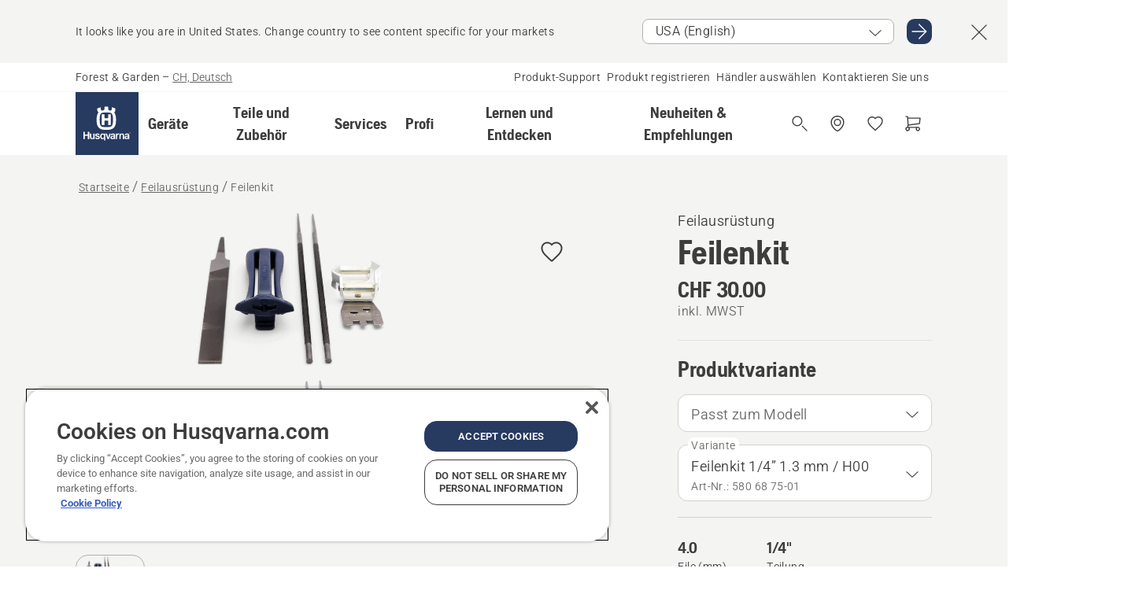

--- FILE ---
content_type: text/html; charset=utf-8
request_url: https://www.husqvarna.com/ch-de/feilausruestung/feilenkit/?article=579653601
body_size: 53901
content:

<!DOCTYPE html>
<html class="no-js" lang="de-ch" dir="ltr" data-theme="hbd">
<head>
    <meta charset="utf-8" />
    
    	<title>Husqvarna Feilenkit | Husqvarna CH</title>
	<meta name="description" property="og:description" content="Komplettes Kit, das hilft, die Kette immer in Form zu halten. Durch den richtigen Feilwinkel kann die Arbeit und das Ergebnis vereinfacht werden. Kit besteht" />
	<link rel="canonical" href="https://www.husqvarna.com/ch-de/feilausruestung/feilenkit/" />
	<meta property="og:title" content="Husqvarna Feilenkit" />
	<meta property="og:image" content="https://www-static-nw.husqvarna.com/-/images/aprimo/husqvarna/filing-equipment/photos/studio/h410-0356.jpg?v=c17b2a20d152aa71&amp;format=opengraph-cover" />
	<meta property="og:image:type" content="opengraph-cover" />
	<meta property="og:image:width" content="1200" />
	<meta property="og:image:height" content="630" />
	<meta property="og:type" content="website" />
	<meta property="og:url" content="https://www.husqvarna.com/ch-de/feilausruestung/feilenkit/" />
	<meta property="og:locale" content="de_CH" />

    <meta name="viewport" content="width=device-width, initial-scale=1.0" />

    <link rel="preload" href="https://www-static-nw.husqvarna.com/static/hbd/hbd-core.1ca59195.css" as="style">
    <link rel="preload" href="https://www-static-nw.husqvarna.com/static/hbd/hbd.4b7a0b6e.css" as="style">
    <link rel="preload" href="https://www-static-nw.husqvarna.com/static/hbd/runtime.ac1ff80f.js" as="script" crossorigin>
    <link rel="preload" href="https://www-static-nw.husqvarna.com/static/hbd/vendors.2c98486d.js" as="script" crossorigin>
    
    

    <link rel="preload" href="https://www-static-nw.husqvarna.com/static/hbd/hbd-core.99d874dd.js" as="script" crossorigin>
    <link rel="preload" href="https://www-static-nw.husqvarna.com/static/hbd/hbd-graphql.f3a493cf.js" as="script" crossorigin>
    <link rel="preload" href="https://www-static-nw.husqvarna.com/static/hbd/hbd.6a29ed72.js" as="script" crossorigin>
    
    <link rel="preload" href="https://www-static-nw.husqvarna.com/static/hbd/hbd-pdp.ef28eedf.js" as="script" crossorigin>


    <link rel="icon" href="https://www-static-nw.husqvarna.com/static/hbd/assets/hbd-favicon.6d6d9a4b.ico" sizes="any">

    <link rel="apple-touch-icon" href="https://www-static-nw.husqvarna.com/static/hbd/assets/hbd-touch-icon-iphone.843a0610.png">
    <link rel="apple-touch-icon" href="https://www-static-nw.husqvarna.com/static/hbd/assets/hbd-touch-icon-ipad.4b01de1e.png" sizes="152x152">
    <link rel="apple-touch-icon" href="https://www-static-nw.husqvarna.com/static/hbd/assets/hbd-touch-icon-iphone-retina.57cf865b.png" sizes="167x167">
    <link rel="apple-touch-icon" href="https://www-static-nw.husqvarna.com/static/hbd/assets/hbd-touch-icon-ipad-retina.7679ea01.png" sizes="180x180">

        <link rel="preload" href="https://www-static-nw.husqvarna.com/static/hbd/hbd-commerce.24b804fa.js" as="script">
    <link rel="stylesheet" href="https://www-static-nw.husqvarna.com/static/hbd/vendors.8003d671.css" />
    
    

    <link rel="stylesheet" href="https://www-static-nw.husqvarna.com/static/hbd/hbd-core.1ca59195.css" />
    <link rel="stylesheet" href="https://www-static-nw.husqvarna.com/static/hbd/hbd.4b7a0b6e.css" />
    
    <link rel="stylesheet" href="https://www-static-nw.husqvarna.com/static/hbd/hbd-pdp.f8591817.css" >


    
    

    
    

    
    
    


    <script>
        window.mapsKey = "AIzaSyBkxZ6MKHzEw2VKJbP5uBwIp-kGHaE6Qjk";
    </script>
    
    
    <script>trackingLayer = {
  "siteInfo": {
    "environment": "Production",
    "instance": "NXTEVOCD5",
    "version": "1.0.281-1-g3053ec9254",
    "name": "hbd-ch-de-ch",
    "language": "de-ch",
    "languageCode": "de",
    "countryCode": "ch"
  },
  "pageInfo": {
    "globalUrl": "/accessories-category/filing-equipment/mp-125559932",
    "globalTitle": "File kits",
    "template": "AccessoryModel",
    "modified": "2026-01-05",
    "responseCode": 200,
    "itemId": "{09A2BF44-1BD6-495F-87CE-8EEA3C83B508}",
    "hrefLangId": "mp_125559932_pdp",
    "csuOwner": "PRO"
  },
  "productInfo": {
    "name": "Feilenkit",
    "shortName": "Feilenkit",
    "category": "Feilausrüstung",
    "articleNumber": "580687501"
  }
};dataLayer = [trackingLayer];</script>
        <!-- Google Tag Manager -->
<script>
    (function (w, d, s, l, i) {
        w[l] = w[l] || []; w[l].push({
            'gtm.start':
                new Date().getTime(), event: 'gtm.js'
        }); var f = d.getElementsByTagName(s)[0],
            j = d.createElement(s), dl = l != 'dataLayer' ? '&l=' + l : ''; j.async = true; j.src =
            'https://www.googletagmanager.com/gtm.js?id=' + i + dl; f.parentNode.insertBefore(j, f);
    })(window, document, 'script', 'dataLayer', 'GTM-NWGSNK5');</script>
 <!-- End Google Tag Manager -->

    <script src="https://cdn.cookielaw.org/scripttemplates/otSDKStub.js" crossorigin="anonymous" data-document-language="true" type="text/javascript" charset="UTF-8" data-domain-script="151f5b04-1638-46b5-8a9a-c1b14ac32d77"></script>
<script type="text/javascript">
    function OptanonWrapper() { }
</script>


    
    <script id="hbd-schema" type="application/ld+json">{
  "@context": "https://schema.org",
  "@graph": [
    {
      "@type": "ItemPage",
      "name": "Feilenkit",
      "description": "Komplettes Kit, das hilft, die Kette immer in Form zu halten. Durch den richtigen Feilwinkel kann die Arbeit und das Ergebnis vereinfacht werden. Kit besteht aus Feilengriff, Kombilehre, 2 Rundfeilen und 1 Flachfeile.",
      "url": "https://www.husqvarna.com/ch-de/feilausruestung/feilenkit/?article=580687501",
      "mainEntity": {
        "@type": "Product",
        "name": "Feilenkit",
        "@id": "https://www.husqvarna.com/ch-de/feilausruestung/feilenkit/",
        "image": [
          {
            "@type": "ImageObject",
            "url": [
              "https://www-static-nw.husqvarna.com/-/images/aprimo/husqvarna/filing-equipment/photos/studio/h410-0356.webp?v=c17b2a202a385d2a&format=SCHEMA_ORG_1_1",
              "https://www-static-nw.husqvarna.com/-/images/aprimo/husqvarna/filing-equipment/photos/studio/h410-0356.webp?v=c17b2a20fac9dd3e&format=SCHEMA_ORG_4_3",
              "https://www-static-nw.husqvarna.com/-/images/aprimo/husqvarna/filing-equipment/photos/studio/h410-0356.webp?v=c17b2a20a3b18a9e&format=SCHEMA_ORG_16_9"
            ],
            "caption": "File kits",
            "representativeOfPage": true
          }
        ],
        "mpn": "580687501",
        "sku": "580687501",
        "category": "Feilausrüstung",
        "brand": {
          "@type": "Brand",
          "name": "Husqvarna"
        },
        "additionalProperty": [],
        "offers": {
          "@type": "Offer",
          "price": 30.00,
          "priceCurrency": "CHF",
          "availability": "https://schema.org/InStoreOnly",
          "itemCondition": "https://schema.org/NewCondition"
        }
      }
    },
    {
      "@type": "BreadcrumbList",
      "itemListElement": [
        {
          "@type": "ListItem",
          "name": "Startseite",
          "item": "https://www.husqvarna.com/ch-de/",
          "position": 1
        },
        {
          "@type": "ListItem",
          "name": "Feilausrüstung",
          "item": "https://www.husqvarna.com/ch-de/feilausruestung/",
          "position": 2
        },
        {
          "@type": "ListItem",
          "name": "Feilenkit",
          "item": "https://www.husqvarna.com/ch-de/feilausruestung/feilenkit/",
          "position": 3
        }
      ]
    }
  ]
}</script>
    
    
</head>
<body>
        <!-- Google Tag Manager (noscript) -->
    <noscript>
        <iframe src="https://www.googletagmanager.com/ns.html?id=GTM-NWGSNK5" title="Google Tag Manager"
                height="0" width="0" style="display:none;visibility:hidden"></iframe>
    </noscript>
    <!-- End Google Tag Manager (noscript) -->


    <div class="hui-page hbd-page">

        


<div id="react_0HNIK5QPG21JC"></div>
<script>window.addEventListener('DOMContentLoaded', function() {if (typeof(ReactDOMClient) !== "undefined") { ReactDOMClient.createRoot(document.getElementById("react_0HNIK5QPG21JC")).render(React.createElement(CountrySuggest, {"description":"It looks like you are in {country}. Change country to see content specific for your markets","selectOtherMarket":"Other country or area","messages":{"countrySelector.selectMarketLabel":"Select market","countrySelector.goToMarketAriaLabel":"Go to {market}","countrySelector.closeButtonAriaLabel":"Close country suggestion banner"},"locale":"de-CH"}))}});</script>


<div id="react_0HNIK5QPG21JD"></div>
<script>window.addEventListener('DOMContentLoaded', function() {if (typeof(ReactDOMClient) !== "undefined") { ReactDOMClient.createRoot(document.getElementById("react_0HNIK5QPG21JD")).render(React.createElement(TopBanner, {"links":[],"variant":"Primary"}))}});</script>


<div id="react_0HNIK5QPG21JJ"><header role="banner" aria-label="Main" class="_0TxBeWAvvsz+vk4hhHa9vQ==" data-ui-component="MainNavigation"><div class="XMHQLqF4SUc-6-BDqsF81g=="><div class="uSBxaC7n uiIh47Y7 uzfsTf03" style="--ui-sm-py:2"><div class="uoCsWAYD uy09N2ne uPSM6-iw uiytIAkK" style="--ui-sm-gap:5"><div class="uVQHIWAi"><div class="Otw42WHdOq33OiEBWGgo1g== ugRU3HGQ uQ4aIXV3"><span class="uzD7pFtNwXhNcpkwszZKIw==">Forest &amp; Garden</span> <!-- -->–<!-- --> <button type="button" class="uo9X32Bd u32VY3YO fGtNKFe8iRS141ukKkPiCQ==">CH, Deutsch</button></div></div><nav aria-label="Services"><ul class="uPSM6-iw uiytIAkK mYHwRlTnk+zfCqgatOT-5g==" style="--ui-sm-gap:2"><li class="_8wMRltLUraQvGgDbsjQ+ag== ugRU3HGQ uxv-9nLh uQ4aIXV3" style="--ui-sm-px:1"><a href="/ch-de/beratung/" target="" title="" class="uZHfHJIn">Produkt-Support</a></li><li class="_8wMRltLUraQvGgDbsjQ+ag== ugRU3HGQ uxv-9nLh uQ4aIXV3" style="--ui-sm-px:1"><a href="/ch-de/beratung/produktregistrierung/" target="" title="" class="uZHfHJIn">Produkt registrieren</a></li><li class="_8wMRltLUraQvGgDbsjQ+ag== ugRU3HGQ uxv-9nLh uQ4aIXV3" style="--ui-sm-px:1"><a href="/ch-de/haendlersuche/" target="" title="" class="uZHfHJIn">Händler auswählen</a></li><li class="_8wMRltLUraQvGgDbsjQ+ag== ugRU3HGQ uxv-9nLh uQ4aIXV3" style="--ui-sm-px:1"><a href="/ch-de/beratung/kontakt/" target="" title="" class="uZHfHJIn">Kontaktieren Sie uns</a></li></ul></nav></div></div></div><nav class="_77pHM-JHTSBT+EPE5DGvxA==" aria-label="Global"><div class="uSBxaC7n u6zSNzRt u3kAO-la"><div class="uoCsWAYD uPSM6-iw uY-d1Ts5 uiytIAkK" style="--ui-sm-gap:3;--ui-md-gap:4"><a id="bbbcd0637b984899825ea4447a9356dd" href="/ch-de/" class="uZHfHJIn uEj5WocNdINM0Urm5LHveQ==" aria-label="Startseite"><svg aria-hidden="true" class="us-NkA9u u3IFqJL8 u-GWObsf u2cpEdV0" style="--ui-sm-s:10;--ui-lg-s:15"><use href="/static/hbd/assets/icons.76d299f6.svg#husqvarna-logo-text"></use></svg></a><div class="u7hPjq9s b2SlaLFu1+jqcHsW+4Y+uw=="><div class="u7hPjq9s u4TFckAP"><div id="navigation-mobile-focus-trap-firstTrap" tabindex="0"></div><div class="ubrBIuT0 uxv-9nLh uoCsWAYD uiytIAkK PeuLjE-ersS6zotFzInbbQ==" style="--ui-sm-px:2"><div class="ucHWfxgX"><p class="ugRU3HGQ uFi7JbtY"></p></div><button type="button" class="u3OpNcWE uLGRsYIv uaIJqYxQ uy-IAAOs" style="--ui-btn-cx:50%;--ui-btn-cy:50%" aria-label="Navigation schliessen"><svg aria-hidden="true" class="us-NkA9u uEC3XEnT u3IFqJL8" style="--ui-sm-s:5"><use href="/static/hbd/assets/icons.76d299f6.svg#close"></use></svg><span class="ub05h2c3"></span></button></div><div class="u7hPjq9s uiytIAkK uzwonL-u u5m-A9gv lvUmJ8bvxaPjtg-ZPIozwQ=="><div class="uGaFfQ4s uxv-9nLh ubE3ebLc uzfsTf03 u5nlXyxP u7hPjq9s uWPRFVaF uIg-hTmM" style="--ui-sm-px:6;--ui-lg-px:0;--ui-sm-py:3;--ui-lg-py:0"><div class="u7hPjq9s oBD4wcuDfDFXgyClNP76Lg=="><div class="OQ1fhZeHedPk-AjsJfeezA=="><div><div class="NQn52AVwHjwOFmJrBTm5Yw== XjlailUrV2bP-RqA+LYnOQ=="><button type="button" class="uo9X32Bd uxv-9nLh ur8NhxWr uzfsTf03 TFL5h9tGVKroYlKVY7J6bQ== XkUF-LJs9eW46umbiS8F1g==" style="--ui-sm-px:4;--ui-md-px:3;--ui-sm-py:3" aria-expanded="false"><span class="u7hPjq9s u18bDcVI uVlWFPAP uoCsWAYD uy09N2ne uPSM6-iw uiytIAkK buiDgiJ9y3SPg1VSKFN9uA==" style="--ui-sm-gap:4"><span class="X9D68nbjuhd172ecd9Wfow== ugRU3HGQ ujd3WTBv">Geräte</span><svg aria-hidden="true" class="us-NkA9u ui-rtl-mirror VtqcbORui8y5RkkLxQDggA== u3IFqJL8" style="--ui-sm-s:4"><use href="/static/hbd/assets/icons.76d299f6.svg#angle-right"></use></svg></span></button><div class="u7hPjq9s kXdilRabscSe4z3w-lqxcg=="><div class="uSBxaC7n u6zSNzRt u3kAO-la"><div class="u7hPjq9s uzfsTf03 u5nlXyxP uiytIAkK _2i0aDB1RZKfG7AvCnQ4AqA==" style="--ui-sm-py:0;--ui-lg-py:10"><div class="u7hPjq9s ucE0xXE4 uVQHIWAi _8+3oB-uW4DaUU6j9zPGIxw==" style="--ui-lg-w:71" data-depth="2"><div class="-W-J9rZ4QZeo5-Ep2E033Q=="><button type="button" class="uo9X32Bd u7hPjq9s uQy-zy5Z pRy+lhrJQUOIQXLdo2nERQ==" style="--ui-sm-br:4"><div class="u18bDcVI uoCsWAYD uy09N2ne uPSM6-iw uiytIAkK" style="--ui-sm-gap:4"><p class="jx9YjxawtpFnz91SqZVTeg== ugRU3HGQ ufOfyEzZ">Sägen und Schneiden</p><svg aria-hidden="true" class="us-NkA9u ui-rtl-mirror u3IFqJL8" style="--ui-sm-s:4"><use href="/static/hbd/assets/icons.76d299f6.svg#angle-right"></use></svg></div></button></div><div class="-W-J9rZ4QZeo5-Ep2E033Q=="><button type="button" class="uo9X32Bd u7hPjq9s uQy-zy5Z pRy+lhrJQUOIQXLdo2nERQ==" style="--ui-sm-br:4"><div class="u18bDcVI uoCsWAYD uy09N2ne uPSM6-iw uiytIAkK" style="--ui-sm-gap:4"><p class="jx9YjxawtpFnz91SqZVTeg== ugRU3HGQ ufOfyEzZ">Rasenmähen</p><svg aria-hidden="true" class="us-NkA9u ui-rtl-mirror u3IFqJL8" style="--ui-sm-s:4"><use href="/static/hbd/assets/icons.76d299f6.svg#angle-right"></use></svg></div></button></div><div class="-W-J9rZ4QZeo5-Ep2E033Q=="><button type="button" class="uo9X32Bd u7hPjq9s uQy-zy5Z pRy+lhrJQUOIQXLdo2nERQ==" style="--ui-sm-br:4"><div class="u18bDcVI uoCsWAYD uy09N2ne uPSM6-iw uiytIAkK" style="--ui-sm-gap:4"><p class="jx9YjxawtpFnz91SqZVTeg== ugRU3HGQ ufOfyEzZ">Trimmen und Freischneiden</p><svg aria-hidden="true" class="us-NkA9u ui-rtl-mirror u3IFqJL8" style="--ui-sm-s:4"><use href="/static/hbd/assets/icons.76d299f6.svg#angle-right"></use></svg></div></button></div><div class="-W-J9rZ4QZeo5-Ep2E033Q=="><button type="button" class="uo9X32Bd u7hPjq9s uQy-zy5Z pRy+lhrJQUOIQXLdo2nERQ==" style="--ui-sm-br:4"><div class="u18bDcVI uoCsWAYD uy09N2ne uPSM6-iw uiytIAkK" style="--ui-sm-gap:4"><p class="jx9YjxawtpFnz91SqZVTeg== ugRU3HGQ ufOfyEzZ">Erdreich-, Rasen- und Bodenpflege</p><svg aria-hidden="true" class="us-NkA9u ui-rtl-mirror u3IFqJL8" style="--ui-sm-s:4"><use href="/static/hbd/assets/icons.76d299f6.svg#angle-right"></use></svg></div></button></div><div class="-W-J9rZ4QZeo5-Ep2E033Q=="><button type="button" class="uo9X32Bd u7hPjq9s uQy-zy5Z pRy+lhrJQUOIQXLdo2nERQ==" style="--ui-sm-br:4"><div class="u18bDcVI uoCsWAYD uy09N2ne uPSM6-iw uiytIAkK" style="--ui-sm-gap:4"><p class="jx9YjxawtpFnz91SqZVTeg== ugRU3HGQ ufOfyEzZ">Reinigung</p><svg aria-hidden="true" class="us-NkA9u ui-rtl-mirror u3IFqJL8" style="--ui-sm-s:4"><use href="/static/hbd/assets/icons.76d299f6.svg#angle-right"></use></svg></div></button></div><div class="-W-J9rZ4QZeo5-Ep2E033Q=="><button type="button" class="uo9X32Bd u7hPjq9s uQy-zy5Z pRy+lhrJQUOIQXLdo2nERQ==" style="--ui-sm-br:4"><div class="u18bDcVI uoCsWAYD uy09N2ne uPSM6-iw uiytIAkK" style="--ui-sm-gap:4"><p class="jx9YjxawtpFnz91SqZVTeg== ugRU3HGQ ufOfyEzZ">Akkubetrieben</p><svg aria-hidden="true" class="us-NkA9u ui-rtl-mirror u3IFqJL8" style="--ui-sm-s:4"><use href="/static/hbd/assets/icons.76d299f6.svg#angle-right"></use></svg></div></button></div><div class="-W-J9rZ4QZeo5-Ep2E033Q=="><button type="button" class="uo9X32Bd u7hPjq9s uQy-zy5Z pRy+lhrJQUOIQXLdo2nERQ==" style="--ui-sm-br:4"><div class="u18bDcVI uoCsWAYD uy09N2ne uPSM6-iw uiytIAkK" style="--ui-sm-gap:4"><p class="jx9YjxawtpFnz91SqZVTeg== ugRU3HGQ ufOfyEzZ">Ausrüstung, Bekleidung und Verbrauchsmaterialien</p><svg aria-hidden="true" class="us-NkA9u ui-rtl-mirror u3IFqJL8" style="--ui-sm-s:4"><use href="/static/hbd/assets/icons.76d299f6.svg#angle-right"></use></svg></div></button></div><div class="-W-J9rZ4QZeo5-Ep2E033Q=="><button type="button" class="uo9X32Bd u7hPjq9s uQy-zy5Z pRy+lhrJQUOIQXLdo2nERQ==" style="--ui-sm-br:4"><div class="u18bDcVI uoCsWAYD uy09N2ne uPSM6-iw uiytIAkK" style="--ui-sm-gap:4"><p class="jx9YjxawtpFnz91SqZVTeg== ugRU3HGQ ufOfyEzZ">Teile und Zubehör</p><svg aria-hidden="true" class="us-NkA9u ui-rtl-mirror u3IFqJL8" style="--ui-sm-s:4"><use href="/static/hbd/assets/icons.76d299f6.svg#angle-right"></use></svg></div></button></div></div><div class="u7hPjq9s uWswdYXc uQS9r--H uiytIAkK WkEDtZkgC+40Lw8boYJ2qw==" data-depth="3"><div class="ucHWfxgX uHXX0h5Y _6UOc4C0vnhav0d3+YsdBWg=="><div class="uiytIAkK uzwonL-u u5m-A9gv UHSSs8xTz2RiBtlmwOG7Sw=="><div class="uGaFfQ4s uZPpfqyY uoNhSvTV uBwO2KAL urQOBR1Y uWPRFVaF uemGGq7c" style="--ui-sm-pr:0;--ui-lg-pr:7;--ui-sm-pl:0;--ui-lg-pl:15"><div><div class="o9vVNf-rpSGSZ89XN8g8Xw=="><div style="width:50%"><div class="uUjJLonN UeLm27Vt5pb3WicR6onRVQ==" style="--ui-sm-mb:8"><div id="link-group-title_kettensagen" class="eKweNcVlyCgajR+zjBZJPg== ugRU3HGQ uUjJLonN ufOfyEzZ" style="--ui-sm-mb:3">Kettensägen</div><ul class="EEh7+UCRq-JKFpuVwu2vXQ==" aria-labelledby="link-group-title_kettensagen"><li class="qbJuONFqWw8KTndKhl89Zw== ugRU3HGQ uQ4aIXV3"><a href="/ch-de/kettensagen/" class="uZHfHJIn pRKxpccoL3RWAFYoYQ179g==">Alle Kettensägen</a></li><li class="qbJuONFqWw8KTndKhl89Zw== ugRU3HGQ uQ4aIXV3"><a href="/ch-de/kettensagen/kettensagen-fur-profis/" class="uZHfHJIn pRKxpccoL3RWAFYoYQ179g==">Profi-Kettensägen</a></li><li class="qbJuONFqWw8KTndKhl89Zw== ugRU3HGQ uQ4aIXV3"><a href="/ch-de/kettensagen/akku-und-elektro-kettensagen/" class="uZHfHJIn pRKxpccoL3RWAFYoYQ179g==">Akku- und Elektro-Kettensägen</a></li><li class="qbJuONFqWw8KTndKhl89Zw== ugRU3HGQ uQ4aIXV3"><a href="/ch-de/kettensagen/benzin-kettensagen/" class="uZHfHJIn pRKxpccoL3RWAFYoYQ179g==">Benzin-Kettensägen</a></li><li class="qbJuONFqWw8KTndKhl89Zw== ugRU3HGQ uQ4aIXV3"><a href="/ch-de/kettensagen/kettensagen-fur-die-baumpflege/" class="uZHfHJIn pRKxpccoL3RWAFYoYQ179g==">Baumpflege-Kettensägen</a></li><li class="qbJuONFqWw8KTndKhl89Zw== ugRU3HGQ uQ4aIXV3"><a href="/ch-de/ersatzteile-und-zubehor-fur-kettensagen/" class="uZHfHJIn pRKxpccoL3RWAFYoYQ179g==">Alle Teile Ersatzteile und Zubehör für Kettensägen</a></li></ul></div><div class="uUjJLonN UeLm27Vt5pb3WicR6onRVQ==" style="--ui-sm-mb:0"><div id="link-group-title_akkuAstsagen" class="eKweNcVlyCgajR+zjBZJPg== ugRU3HGQ uUjJLonN ufOfyEzZ" style="--ui-sm-mb:3">Akku-Astsägen</div><ul class="EEh7+UCRq-JKFpuVwu2vXQ==" aria-labelledby="link-group-title_akkuAstsagen"><li class="qbJuONFqWw8KTndKhl89Zw== ugRU3HGQ uQ4aIXV3"><a href="/ch-de/akku-astsaegen/" class="uZHfHJIn pRKxpccoL3RWAFYoYQ179g==">Alle Akku-Astsägen</a></li></ul></div></div><div style="width:50%"><div class="uUjJLonN UeLm27Vt5pb3WicR6onRVQ==" style="--ui-sm-mb:8"><div id="link-group-title_hochentaster" class="eKweNcVlyCgajR+zjBZJPg== ugRU3HGQ uUjJLonN ufOfyEzZ" style="--ui-sm-mb:3">Hochentaster</div><ul class="EEh7+UCRq-JKFpuVwu2vXQ==" aria-labelledby="link-group-title_hochentaster"><li class="qbJuONFqWw8KTndKhl89Zw== ugRU3HGQ uQ4aIXV3"><a href="/ch-de/hochentaster/" class="uZHfHJIn pRKxpccoL3RWAFYoYQ179g==">Alle Hochentaster</a></li><li class="qbJuONFqWw8KTndKhl89Zw== ugRU3HGQ uQ4aIXV3"><a href="/ch-de/hochentaster/hochentaster-fuer-den-professionellen-gebrauch/" class="uZHfHJIn pRKxpccoL3RWAFYoYQ179g==">Hochentaster für den professionellen Gebrauch</a></li><li class="qbJuONFqWw8KTndKhl89Zw== ugRU3HGQ uQ4aIXV3"><a href="/ch-de/hochentaster/akku-und-elektro-hochentaster/" class="uZHfHJIn pRKxpccoL3RWAFYoYQ179g==">Akku- und Elektro-Hochentaster</a></li><li class="qbJuONFqWw8KTndKhl89Zw== ugRU3HGQ uQ4aIXV3"><a href="/ch-de/hochentaster/benzin-hochentaster/" class="uZHfHJIn pRKxpccoL3RWAFYoYQ179g==">Benzin-Hochentaster</a></li><li class="qbJuONFqWw8KTndKhl89Zw== ugRU3HGQ uQ4aIXV3"><a href="/ch-de/ersatzteile-und-zubehoer-fuer-hochentaster/" class="uZHfHJIn pRKxpccoL3RWAFYoYQ179g==">Alle Teile für Hochentaster</a></li></ul></div></div></div></div></div></div></div><div class="um1EQgy- uVQHIWAi"><div class="xAH2w+5ebH696x92Kx0-og=="><div class="s-Cazjv0GCC0BV2R4zeycQ== ugRU3HGQ uUjJLonN ufOfyEzZ" style="--ui-sm-mb:3">Sehen Sie sich auch Folgendes an</div><ul class="faxdOLQmEUIN1IDU9u82hQ=="><li class="UzfNh-QBouRiq0Xj9LRSDg== ugRU3HGQ uQ4aIXV3"><a href="/ch-de/lernen-und-entdecken/leitfaden-fur-schwerter-ketten/" class="uZHfHJIn Vfwu2SwB2mQinKhNngvUiA==">Leitfaden für Schwerter und Ketten</a></li><li class="UzfNh-QBouRiq0Xj9LRSDg== ugRU3HGQ uQ4aIXV3"><a href="/ch-de/forstwerkzeuge-und-aexte/" class="uZHfHJIn Vfwu2SwB2mQinKhNngvUiA==">Forstwerkzeuge und Äxte</a></li><li class="UzfNh-QBouRiq0Xj9LRSDg== ugRU3HGQ uQ4aIXV3"><a href="/ch-de/services/fleet-services/" class="uZHfHJIn Vfwu2SwB2mQinKhNngvUiA==">Husqvarna Fleet Services™</a></li></ul></div></div></div><div class="u7hPjq9s uWswdYXc uQS9r--H uiytIAkK WkEDtZkgC+40Lw8boYJ2qw==" data-depth="3"><div class="ucHWfxgX uHXX0h5Y _6UOc4C0vnhav0d3+YsdBWg=="><div class="uiytIAkK uzwonL-u u5m-A9gv UHSSs8xTz2RiBtlmwOG7Sw=="><div class="uGaFfQ4s uZPpfqyY uoNhSvTV uBwO2KAL urQOBR1Y uWPRFVaF uemGGq7c" style="--ui-sm-pr:0;--ui-lg-pr:7;--ui-sm-pl:0;--ui-lg-pl:15"><div><div class="o9vVNf-rpSGSZ89XN8g8Xw=="><div style="width:50%"><div class="uUjJLonN UeLm27Vt5pb3WicR6onRVQ==" style="--ui-sm-mb:8"><div id="link-group-title_mahroboter" class="eKweNcVlyCgajR+zjBZJPg== ugRU3HGQ uUjJLonN ufOfyEzZ" style="--ui-sm-mb:3">Mähroboter</div><ul class="EEh7+UCRq-JKFpuVwu2vXQ==" aria-labelledby="link-group-title_mahroboter"><li class="qbJuONFqWw8KTndKhl89Zw== ugRU3HGQ uQ4aIXV3"><a href="/ch-de/maehroboter/" class="uZHfHJIn pRKxpccoL3RWAFYoYQ179g==">Alle Mähroboter</a></li><li class="qbJuONFqWw8KTndKhl89Zw== ugRU3HGQ uQ4aIXV3"><a href="/ch-de/maehroboter/profi-maehroboter/" class="uZHfHJIn pRKxpccoL3RWAFYoYQ179g==">Profi-Mähroboter</a></li><li class="qbJuONFqWw8KTndKhl89Zw== ugRU3HGQ uQ4aIXV3"><a href="/ch-de/maehroboter/mahroboter-fur-privatanwender/" class="uZHfHJIn pRKxpccoL3RWAFYoYQ179g==">Mähroboter für Privatanwender</a></li><li class="qbJuONFqWw8KTndKhl89Zw== ugRU3HGQ uQ4aIXV3"><a href="/ch-de/maehroboter/without-perimeter-wire/" class="uZHfHJIn pRKxpccoL3RWAFYoYQ179g==">Mähroboter ohne Begrenzungskabel</a></li><li class="qbJuONFqWw8KTndKhl89Zw== ugRU3HGQ uQ4aIXV3"><a href="/ch-de/ersatzteile-und-zubehoer-fuer-maehroboter/" class="uZHfHJIn pRKxpccoL3RWAFYoYQ179g==">Alle Teile für Mähroboter</a></li></ul></div><div class="uUjJLonN UeLm27Vt5pb3WicR6onRVQ==" style="--ui-sm-mb:8"><div id="link-group-title_nullwendekreismaher" class="eKweNcVlyCgajR+zjBZJPg== ugRU3HGQ uUjJLonN ufOfyEzZ" style="--ui-sm-mb:3">Nullwendekreismäher</div><ul class="EEh7+UCRq-JKFpuVwu2vXQ==" aria-labelledby="link-group-title_nullwendekreismaher"><li class="qbJuONFqWw8KTndKhl89Zw== ugRU3HGQ uQ4aIXV3"><a href="/ch-de/nullwendekreismaeher/" class="uZHfHJIn pRKxpccoL3RWAFYoYQ179g==">Alle Nullwendekreismäher</a></li><li class="qbJuONFqWw8KTndKhl89Zw== ugRU3HGQ uQ4aIXV3"><a href="/ch-de/nullwendekreismaeher/profi-nullwendekreismaeher/" class="uZHfHJIn pRKxpccoL3RWAFYoYQ179g==">Profi-Nullwendekreismäher</a></li><li class="qbJuONFqWw8KTndKhl89Zw== ugRU3HGQ uQ4aIXV3"><a href="/ch-de/ersatzteile-und-zubehoer-fuer-nullwendekreismaeher/" class="uZHfHJIn pRKxpccoL3RWAFYoYQ179g==">Alle Teile Für Nullwendekreismäher</a></li></ul></div><div class="uUjJLonN UeLm27Vt5pb3WicR6onRVQ==" style="--ui-sm-mb:0"><div id="link-group-title_gartentraktoren" class="eKweNcVlyCgajR+zjBZJPg== ugRU3HGQ uUjJLonN ufOfyEzZ" style="--ui-sm-mb:3">Gartentraktoren</div><ul class="EEh7+UCRq-JKFpuVwu2vXQ==" aria-labelledby="link-group-title_gartentraktoren"><li class="qbJuONFqWw8KTndKhl89Zw== ugRU3HGQ uQ4aIXV3"><a href="/ch-de/gartentraktoren/" class="uZHfHJIn pRKxpccoL3RWAFYoYQ179g==">Alle Gartentraktoren</a></li><li class="qbJuONFqWw8KTndKhl89Zw== ugRU3HGQ uQ4aIXV3"><a href="/ch-de/ersatzteile-und-zubehoer-fuer-gartentraktoren/" class="uZHfHJIn pRKxpccoL3RWAFYoYQ179g==">Alle Teile für Gartentraktoren</a></li></ul></div></div><div style="width:50%"><div class="uUjJLonN UeLm27Vt5pb3WicR6onRVQ==" style="--ui-sm-mb:8"><div id="link-group-title_rasenmaher" class="eKweNcVlyCgajR+zjBZJPg== ugRU3HGQ uUjJLonN ufOfyEzZ" style="--ui-sm-mb:3">Rasenmäher</div><ul class="EEh7+UCRq-JKFpuVwu2vXQ==" aria-labelledby="link-group-title_rasenmaher"><li class="qbJuONFqWw8KTndKhl89Zw== ugRU3HGQ uQ4aIXV3"><a href="/ch-de/rasenmaeher/" class="uZHfHJIn pRKxpccoL3RWAFYoYQ179g==">Alle Rasenmäher</a></li><li class="qbJuONFqWw8KTndKhl89Zw== ugRU3HGQ uQ4aIXV3"><a href="/ch-de/rasenmaeher/profi-rasenmaeher/" class="uZHfHJIn pRKxpccoL3RWAFYoYQ179g==">Profi-Rasenmäher</a></li><li class="qbJuONFqWw8KTndKhl89Zw== ugRU3HGQ uQ4aIXV3"><a href="/ch-de/rasenmaeher/akku-und-elektro-rasenmaeher/" class="uZHfHJIn pRKxpccoL3RWAFYoYQ179g==">Akku- und Elektro-Rasenmäher</a></li><li class="qbJuONFqWw8KTndKhl89Zw== ugRU3HGQ uQ4aIXV3"><a href="/ch-de/rasenmaeher/benzin-rasenmaeher/" class="uZHfHJIn pRKxpccoL3RWAFYoYQ179g==">Benzin-Rasenmäher</a></li><li class="qbJuONFqWw8KTndKhl89Zw== ugRU3HGQ uQ4aIXV3"><a href="/ch-de/ersatzteile-und-zubehoer-fuer-rasenmaeher/" class="uZHfHJIn pRKxpccoL3RWAFYoYQ179g==">Alle Teile für Rasenmäher</a></li></ul></div><div class="uUjJLonN UeLm27Vt5pb3WicR6onRVQ==" style="--ui-sm-mb:8"><div id="link-group-title_aufsitzfrontmaher" class="eKweNcVlyCgajR+zjBZJPg== ugRU3HGQ uUjJLonN ufOfyEzZ" style="--ui-sm-mb:3">Aufsitzfrontmäher</div><ul class="EEh7+UCRq-JKFpuVwu2vXQ==" aria-labelledby="link-group-title_aufsitzfrontmaher"><li class="qbJuONFqWw8KTndKhl89Zw== ugRU3HGQ uQ4aIXV3"><a href="/ch-de/aufsitzfrontmaeher/" class="uZHfHJIn pRKxpccoL3RWAFYoYQ179g==">Alle Rider</a></li><li class="qbJuONFqWw8KTndKhl89Zw== ugRU3HGQ uQ4aIXV3"><a href="/ch-de/aufsitzfrontmaeher/profi-aufsitzfrontmaeher/" class="uZHfHJIn pRKxpccoL3RWAFYoYQ179g==">Profi-Aufsitzfrontmäher</a></li><li class="qbJuONFqWw8KTndKhl89Zw== ugRU3HGQ uQ4aIXV3"><a href="/ch-de/aufsitzfrontmaeher/aufsitzfrontmaeher-fuer-privaten-bereich/" class="uZHfHJIn pRKxpccoL3RWAFYoYQ179g==">Aufsitzmäher für Privatgebrauch</a></li><li class="qbJuONFqWw8KTndKhl89Zw== ugRU3HGQ uQ4aIXV3"><a href="/ch-de/teile-und-zubehoer-fuer-aufsitzfrontmaeher/" class="uZHfHJIn pRKxpccoL3RWAFYoYQ179g==">Alle Teile für Aufsitzfrontmäher</a></li></ul></div></div></div></div></div></div></div><div class="um1EQgy- uVQHIWAi"><div class="xAH2w+5ebH696x92Kx0-og=="><div class="s-Cazjv0GCC0BV2R4zeycQ== ugRU3HGQ uUjJLonN ufOfyEzZ" style="--ui-sm-mb:3">Sehen Sie sich auch Folgendes an</div><ul class="faxdOLQmEUIN1IDU9u82hQ=="><li class="UzfNh-QBouRiq0Xj9LRSDg== ugRU3HGQ uQ4aIXV3"><a href="/ch-de/lernen-und-entdecken/kaufleitfaden-fur-automower-mahroboter/" class="uZHfHJIn Vfwu2SwB2mQinKhNngvUiA==">Kaufleitfaden für Automower Mähroboter</a></li><li class="UzfNh-QBouRiq0Xj9LRSDg== ugRU3HGQ uQ4aIXV3"><a href="/ch-de/lernen-und-entdecken/ceora/" class="uZHfHJIn Vfwu2SwB2mQinKhNngvUiA==">CEORA™</a></li><li class="UzfNh-QBouRiq0Xj9LRSDg== ugRU3HGQ uQ4aIXV3"><a href="/ch-de/services/automower-connect/" class="uZHfHJIn Vfwu2SwB2mQinKhNngvUiA==">Automower® Connect</a></li></ul></div></div></div><div class="u7hPjq9s uWswdYXc uQS9r--H uiytIAkK WkEDtZkgC+40Lw8boYJ2qw==" data-depth="3"><div class="ucHWfxgX uHXX0h5Y _6UOc4C0vnhav0d3+YsdBWg=="><div class="uiytIAkK uzwonL-u u5m-A9gv UHSSs8xTz2RiBtlmwOG7Sw=="><div class="uGaFfQ4s uZPpfqyY uoNhSvTV uBwO2KAL urQOBR1Y uWPRFVaF uemGGq7c" style="--ui-sm-pr:0;--ui-lg-pr:7;--ui-sm-pl:0;--ui-lg-pl:15"><div><div class="o9vVNf-rpSGSZ89XN8g8Xw=="><div style="width:50%"><div class="uUjJLonN UeLm27Vt5pb3WicR6onRVQ==" style="--ui-sm-mb:8"><div id="link-group-title_motorsensen" class="eKweNcVlyCgajR+zjBZJPg== ugRU3HGQ uUjJLonN ufOfyEzZ" style="--ui-sm-mb:3">Motorsensen</div><ul class="EEh7+UCRq-JKFpuVwu2vXQ==" aria-labelledby="link-group-title_motorsensen"><li class="qbJuONFqWw8KTndKhl89Zw== ugRU3HGQ uQ4aIXV3"><a href="/ch-de/motorsensen/" class="uZHfHJIn pRKxpccoL3RWAFYoYQ179g==">Alle Motorsensen</a></li><li class="qbJuONFqWw8KTndKhl89Zw== ugRU3HGQ uQ4aIXV3"><a href="/ch-de/motorsensen/profi-motorsensen/" class="uZHfHJIn pRKxpccoL3RWAFYoYQ179g==">Profi-Motorsensen</a></li><li class="qbJuONFqWw8KTndKhl89Zw== ugRU3HGQ uQ4aIXV3"><a href="/ch-de/motorsensen/akku-und-elektro-motorsensen/" class="uZHfHJIn pRKxpccoL3RWAFYoYQ179g==">Akku-Motorsensen</a></li><li class="qbJuONFqWw8KTndKhl89Zw== ugRU3HGQ uQ4aIXV3"><a href="/ch-de/motorsensen/benzin-motorsensen/" class="uZHfHJIn pRKxpccoL3RWAFYoYQ179g==">Benzin-Motorsensen</a></li><li class="qbJuONFqWw8KTndKhl89Zw== ugRU3HGQ uQ4aIXV3"><a href="/ch-de/ersatzteile-und-zubehoer-fuer-rasentrimmer-und-motorsensen/" class="uZHfHJIn pRKxpccoL3RWAFYoYQ179g==">Alle Teile für Rasentrimmer und Motorsensen</a></li></ul></div><div class="uUjJLonN UeLm27Vt5pb3WicR6onRVQ==" style="--ui-sm-mb:8"><div id="link-group-title_heckenscheren" class="eKweNcVlyCgajR+zjBZJPg== ugRU3HGQ uUjJLonN ufOfyEzZ" style="--ui-sm-mb:3">Heckenscheren</div><ul class="EEh7+UCRq-JKFpuVwu2vXQ==" aria-labelledby="link-group-title_heckenscheren"><li class="qbJuONFqWw8KTndKhl89Zw== ugRU3HGQ uQ4aIXV3"><a href="/ch-de/heckenscheren/" class="uZHfHJIn pRKxpccoL3RWAFYoYQ179g==">Alle Heckenscheren</a></li><li class="qbJuONFqWw8KTndKhl89Zw== ugRU3HGQ uQ4aIXV3"><a href="/ch-de/heckenscheren/profi-heckenscheren/" class="uZHfHJIn pRKxpccoL3RWAFYoYQ179g==">Profi-Heckenscheren</a></li><li class="qbJuONFqWw8KTndKhl89Zw== ugRU3HGQ uQ4aIXV3"><a href="/ch-de/heckenscheren/akku-elektro-heckenschere/" class="uZHfHJIn pRKxpccoL3RWAFYoYQ179g==">Akku- &amp; Elektro-Heckenscheren</a></li><li class="qbJuONFqWw8KTndKhl89Zw== ugRU3HGQ uQ4aIXV3"><a href="/ch-de/heckenscheren/benzin-heckenscheren/" class="uZHfHJIn pRKxpccoL3RWAFYoYQ179g==">Benzin-Heckenscheren</a></li><li class="qbJuONFqWw8KTndKhl89Zw== ugRU3HGQ uQ4aIXV3"><a href="/ch-de/heckenscheren/stabheckenscheren/" class="uZHfHJIn pRKxpccoL3RWAFYoYQ179g==">Stabheckenscheren</a></li><li class="qbJuONFqWw8KTndKhl89Zw== ugRU3HGQ uQ4aIXV3"><a href="/ch-de/ersatzteile-und-zubehoer-fuer-heckenscheren/" class="uZHfHJIn pRKxpccoL3RWAFYoYQ179g==">Alle Teile für Heckenscheren</a></li></ul></div></div><div style="width:50%"><div class="uUjJLonN UeLm27Vt5pb3WicR6onRVQ==" style="--ui-sm-mb:8"><div id="link-group-title_rasentrimmer" class="eKweNcVlyCgajR+zjBZJPg== ugRU3HGQ uUjJLonN ufOfyEzZ" style="--ui-sm-mb:3">Rasentrimmer</div><ul class="EEh7+UCRq-JKFpuVwu2vXQ==" aria-labelledby="link-group-title_rasentrimmer"><li class="qbJuONFqWw8KTndKhl89Zw== ugRU3HGQ uQ4aIXV3"><a href="/ch-de/rasentrimmer/" class="uZHfHJIn pRKxpccoL3RWAFYoYQ179g==">Alle Rasentrimmer</a></li><li class="qbJuONFqWw8KTndKhl89Zw== ugRU3HGQ uQ4aIXV3"><a href="/ch-de/rasentrimmer/profi-rasentrimmer/" class="uZHfHJIn pRKxpccoL3RWAFYoYQ179g==">Profi-Rasentrimmer</a></li><li class="qbJuONFqWw8KTndKhl89Zw== ugRU3HGQ uQ4aIXV3"><a href="/ch-de/rasentrimmer/akku-rasentrimmer/" class="uZHfHJIn pRKxpccoL3RWAFYoYQ179g==">Akku-Rasentrimmer</a></li><li class="qbJuONFqWw8KTndKhl89Zw== ugRU3HGQ uQ4aIXV3"><a href="/ch-de/rasentrimmer/benzinbetriebene-rasentrimmer/" class="uZHfHJIn pRKxpccoL3RWAFYoYQ179g==">Benzinbetriebene Rasentrimmer</a></li><li class="qbJuONFqWw8KTndKhl89Zw== ugRU3HGQ uQ4aIXV3"><a href="/ch-de/rasentrimmer/kombi-trimmer/" class="uZHfHJIn pRKxpccoL3RWAFYoYQ179g==">Kombi-Trimmer</a></li><li class="qbJuONFqWw8KTndKhl89Zw== ugRU3HGQ uQ4aIXV3"><a href="/ch-de/ersatzteile-und-zubehoer-fuer-rasentrimmer-und-motorsensen/" class="uZHfHJIn pRKxpccoL3RWAFYoYQ179g==">Alle Teile für Rasentrimmer und Motorsensen</a></li></ul></div><div class="uUjJLonN UeLm27Vt5pb3WicR6onRVQ==" style="--ui-sm-mb:0"><div id="link-group-title_forstfreischneider" class="eKweNcVlyCgajR+zjBZJPg== ugRU3HGQ uUjJLonN ufOfyEzZ" style="--ui-sm-mb:3">Forstfreischneider</div><ul class="EEh7+UCRq-JKFpuVwu2vXQ==" aria-labelledby="link-group-title_forstfreischneider"><li class="qbJuONFqWw8KTndKhl89Zw== ugRU3HGQ uQ4aIXV3"><a href="/ch-de/forstfreischneider/" class="uZHfHJIn pRKxpccoL3RWAFYoYQ179g==">Alle Forstfreischneider</a></li><li class="qbJuONFqWw8KTndKhl89Zw== ugRU3HGQ uQ4aIXV3"><a href="/ch-de/teile-und-zubehoer-fuer-freischneider/" class="uZHfHJIn pRKxpccoL3RWAFYoYQ179g==">Alle Teile für Freischneider</a></li></ul></div></div></div></div></div></div></div><div class="um1EQgy- uVQHIWAi"><div class="xAH2w+5ebH696x92Kx0-og=="><div class="s-Cazjv0GCC0BV2R4zeycQ== ugRU3HGQ uUjJLonN ufOfyEzZ" style="--ui-sm-mb:3">Sehen Sie sich auch Folgendes an</div><ul class="faxdOLQmEUIN1IDU9u82hQ=="><li class="UzfNh-QBouRiq0Xj9LRSDg== ugRU3HGQ uQ4aIXV3"><a href="/ch-de/trimmerkoepfe/" class="uZHfHJIn Vfwu2SwB2mQinKhNngvUiA==">Trimmerköpfe</a></li><li class="UzfNh-QBouRiq0Xj9LRSDg== ugRU3HGQ uQ4aIXV3"><a href="/ch-de/trimmerfaeden/" class="uZHfHJIn Vfwu2SwB2mQinKhNngvUiA==">Trimmerfäden</a></li><li class="UzfNh-QBouRiq0Xj9LRSDg== ugRU3HGQ uQ4aIXV3"><a href="/ch-de/services/fleet-services/" class="uZHfHJIn Vfwu2SwB2mQinKhNngvUiA==">Husqvarna Fleet Services™</a></li></ul></div></div></div><div class="u7hPjq9s uWswdYXc uQS9r--H uiytIAkK WkEDtZkgC+40Lw8boYJ2qw==" data-depth="3"><div class="ucHWfxgX uHXX0h5Y _6UOc4C0vnhav0d3+YsdBWg=="><div class="uiytIAkK uzwonL-u u5m-A9gv UHSSs8xTz2RiBtlmwOG7Sw=="><div class="uGaFfQ4s uZPpfqyY uoNhSvTV uBwO2KAL urQOBR1Y uWPRFVaF uemGGq7c" style="--ui-sm-pr:0;--ui-lg-pr:7;--ui-sm-pl:0;--ui-lg-pl:15"><div><div class="o9vVNf-rpSGSZ89XN8g8Xw=="><div style="width:50%"><div class="uUjJLonN UeLm27Vt5pb3WicR6onRVQ==" style="--ui-sm-mb:8"><div id="link-group-title_laubblasgerate" class="eKweNcVlyCgajR+zjBZJPg== ugRU3HGQ uUjJLonN ufOfyEzZ" style="--ui-sm-mb:3">Laubblasgeräte</div><ul class="EEh7+UCRq-JKFpuVwu2vXQ==" aria-labelledby="link-group-title_laubblasgerate"><li class="qbJuONFqWw8KTndKhl89Zw== ugRU3HGQ uQ4aIXV3"><a href="/ch-de/laubblasgerate/" class="uZHfHJIn pRKxpccoL3RWAFYoYQ179g==">Alle Laubblasgeräte</a></li><li class="qbJuONFqWw8KTndKhl89Zw== ugRU3HGQ uQ4aIXV3"><a href="/ch-de/laubblasgerate/laubblasgerate-fur-profis/" class="uZHfHJIn pRKxpccoL3RWAFYoYQ179g==">Laubblasgeräte für Profis</a></li><li class="qbJuONFqWw8KTndKhl89Zw== ugRU3HGQ uQ4aIXV3"><a href="/ch-de/laubblasgerate/akku-und-elektro-laubblasgerate/" class="uZHfHJIn pRKxpccoL3RWAFYoYQ179g==">Akku- und Elektro-Laubblasgeräte</a></li><li class="qbJuONFqWw8KTndKhl89Zw== ugRU3HGQ uQ4aIXV3"><a href="/ch-de/laubblasgerate/benzin-laubblasgerate/" class="uZHfHJIn pRKxpccoL3RWAFYoYQ179g==">Benzin-Laubblasgeräte</a></li><li class="qbJuONFqWw8KTndKhl89Zw== ugRU3HGQ uQ4aIXV3"><a href="/ch-de/ersatzteile-und-zubehoer-fuer-laubblasgeraete/" class="uZHfHJIn pRKxpccoL3RWAFYoYQ179g==">Alle Teile für Laubblasgeräte</a></li></ul></div><div class="uUjJLonN UeLm27Vt5pb3WicR6onRVQ==" style="--ui-sm-mb:8"><div id="link-group-title_schneefrasen" class="eKweNcVlyCgajR+zjBZJPg== ugRU3HGQ uUjJLonN ufOfyEzZ" style="--ui-sm-mb:3">Schneefräsen</div><ul class="EEh7+UCRq-JKFpuVwu2vXQ==" aria-labelledby="link-group-title_schneefrasen"><li class="qbJuONFqWw8KTndKhl89Zw== ugRU3HGQ uQ4aIXV3"><a href="/ch-de/schneefraesen/" class="uZHfHJIn pRKxpccoL3RWAFYoYQ179g==">Alle Schneefräsen</a></li><li class="qbJuONFqWw8KTndKhl89Zw== ugRU3HGQ uQ4aIXV3"><a href="/ch-de/schneefraesen/electric-snow-blowers/" class="uZHfHJIn pRKxpccoL3RWAFYoYQ179g==">Elektrische Schneefräsen</a></li><li class="qbJuONFqWw8KTndKhl89Zw== ugRU3HGQ uQ4aIXV3"><a href="/ch-de/schneefraesen/residential-snow-blowers/" class="uZHfHJIn pRKxpccoL3RWAFYoYQ179g==">residential-snow-blowers</a></li><li class="qbJuONFqWw8KTndKhl89Zw== ugRU3HGQ uQ4aIXV3"><a href="/ch-de/ersatzteile-und-zubehoer-fuer-schneefraesen/" class="uZHfHJIn pRKxpccoL3RWAFYoYQ179g==">Alle Teile für Schneefräsen</a></li></ul></div><div class="uUjJLonN UeLm27Vt5pb3WicR6onRVQ==" style="--ui-sm-mb:8"><div id="link-group-title_buschmaher" class="eKweNcVlyCgajR+zjBZJPg== ugRU3HGQ uUjJLonN ufOfyEzZ" style="--ui-sm-mb:3">Buschmäher</div><ul class="EEh7+UCRq-JKFpuVwu2vXQ==" aria-labelledby="link-group-title_buschmaher"><li class="qbJuONFqWw8KTndKhl89Zw== ugRU3HGQ uQ4aIXV3"><a href="/ch-de/brush-mowers/" class="uZHfHJIn pRKxpccoL3RWAFYoYQ179g==">Alle Buschmäher</a></li></ul></div></div><div style="width:50%"><div class="uUjJLonN UeLm27Vt5pb3WicR6onRVQ==" style="--ui-sm-mb:8"><div id="link-group-title_motorhacken" class="eKweNcVlyCgajR+zjBZJPg== ugRU3HGQ uUjJLonN ufOfyEzZ" style="--ui-sm-mb:3">Motorhacken</div><ul class="EEh7+UCRq-JKFpuVwu2vXQ==" aria-labelledby="link-group-title_motorhacken"><li class="qbJuONFqWw8KTndKhl89Zw== ugRU3HGQ uQ4aIXV3"><a href="/ch-de/motorhacken/" class="uZHfHJIn pRKxpccoL3RWAFYoYQ179g==">Alle Motorhacken</a></li><li class="qbJuONFqWw8KTndKhl89Zw== ugRU3HGQ uQ4aIXV3"><a href="/ch-de/ersatzteile-und-zubehoer-fuer-motorhacken/" class="uZHfHJIn pRKxpccoL3RWAFYoYQ179g==">Alle Teile für Motorhacken</a></li></ul></div><div class="uUjJLonN UeLm27Vt5pb3WicR6onRVQ==" style="--ui-sm-mb:8"><div id="link-group-title_vertikutierer" class="eKweNcVlyCgajR+zjBZJPg== ugRU3HGQ uUjJLonN ufOfyEzZ" style="--ui-sm-mb:3">Vertikutierer</div><ul class="EEh7+UCRq-JKFpuVwu2vXQ==" aria-labelledby="link-group-title_vertikutierer"><li class="qbJuONFqWw8KTndKhl89Zw== ugRU3HGQ uQ4aIXV3"><a href="/ch-de/vertikutierer/" class="uZHfHJIn pRKxpccoL3RWAFYoYQ179g==">Alle Vertikutierer</a></li><li class="qbJuONFqWw8KTndKhl89Zw== ugRU3HGQ uQ4aIXV3"><a href="/ch-de/vertikutierer/vertikutierer/" class="uZHfHJIn pRKxpccoL3RWAFYoYQ179g==">Vertikutierer</a></li></ul></div><div class="uUjJLonN UeLm27Vt5pb3WicR6onRVQ==" style="--ui-sm-mb:0"><div id="link-group-title_shredders" class="eKweNcVlyCgajR+zjBZJPg== ugRU3HGQ uUjJLonN ufOfyEzZ" style="--ui-sm-mb:3">Shredders</div><ul class="EEh7+UCRq-JKFpuVwu2vXQ==" aria-labelledby="link-group-title_shredders"><li class="qbJuONFqWw8KTndKhl89Zw== ugRU3HGQ uQ4aIXV3"><a href="/ch-de/shredders/" class="uZHfHJIn pRKxpccoL3RWAFYoYQ179g==">Alle Shredders</a></li></ul></div></div></div></div></div></div></div><div class="um1EQgy- uVQHIWAi"><div class="xAH2w+5ebH696x92Kx0-og=="><div class="s-Cazjv0GCC0BV2R4zeycQ== ugRU3HGQ uUjJLonN ufOfyEzZ" style="--ui-sm-mb:3">Sehen Sie sich auch Folgendes an</div><ul class="faxdOLQmEUIN1IDU9u82hQ=="><li class="UzfNh-QBouRiq0Xj9LRSDg== ugRU3HGQ uQ4aIXV3"><a href="/ch-de/services/fleet-services/" class="uZHfHJIn Vfwu2SwB2mQinKhNngvUiA==">Husqvarna Fleet Services™</a></li></ul></div></div></div><div class="u7hPjq9s uWswdYXc uQS9r--H uiytIAkK WkEDtZkgC+40Lw8boYJ2qw==" data-depth="3"><div class="ucHWfxgX uHXX0h5Y _6UOc4C0vnhav0d3+YsdBWg=="><div class="uiytIAkK uzwonL-u u5m-A9gv UHSSs8xTz2RiBtlmwOG7Sw=="><div class="uGaFfQ4s uZPpfqyY uoNhSvTV uBwO2KAL urQOBR1Y uWPRFVaF uemGGq7c" style="--ui-sm-pr:0;--ui-lg-pr:7;--ui-sm-pl:0;--ui-lg-pl:15"><div><div class="o9vVNf-rpSGSZ89XN8g8Xw=="><div style="width:50%"><div class="uUjJLonN UeLm27Vt5pb3WicR6onRVQ==" style="--ui-sm-mb:8"><div id="link-group-title_hochdruckreiniger" class="eKweNcVlyCgajR+zjBZJPg== ugRU3HGQ uUjJLonN ufOfyEzZ" style="--ui-sm-mb:3">Hochdruckreiniger</div><ul class="EEh7+UCRq-JKFpuVwu2vXQ==" aria-labelledby="link-group-title_hochdruckreiniger"><li class="qbJuONFqWw8KTndKhl89Zw== ugRU3HGQ uQ4aIXV3"><a href="/ch-de/hochdruckreiniger/" class="uZHfHJIn pRKxpccoL3RWAFYoYQ179g==">Alle Hochdruckreiniger</a></li><li class="qbJuONFqWw8KTndKhl89Zw== ugRU3HGQ uQ4aIXV3"><a href="/ch-de/ersatzteile-und-zubehoer-fuer-hochdruckreiniger/" class="uZHfHJIn pRKxpccoL3RWAFYoYQ179g==">Alle Teile für Hochdruckreiniger</a></li></ul></div></div><div style="width:50%"><div class="uUjJLonN UeLm27Vt5pb3WicR6onRVQ==" style="--ui-sm-mb:0"><div id="link-group-title_staubsauger" class="eKweNcVlyCgajR+zjBZJPg== ugRU3HGQ uUjJLonN ufOfyEzZ" style="--ui-sm-mb:3">Staubsauger</div><ul class="EEh7+UCRq-JKFpuVwu2vXQ==" aria-labelledby="link-group-title_staubsauger"><li class="qbJuONFqWw8KTndKhl89Zw== ugRU3HGQ uQ4aIXV3"><a href="/ch-de/staubsauger/" class="uZHfHJIn pRKxpccoL3RWAFYoYQ179g==">Alle Staubsauger</a></li><li class="qbJuONFqWw8KTndKhl89Zw== ugRU3HGQ uQ4aIXV3"><a href="/ch-de/ersatzteile-und-zubehoer-fuer-staubsauger/" class="uZHfHJIn pRKxpccoL3RWAFYoYQ179g==">Alle Teile für Staubsauger</a></li></ul></div></div></div></div></div></div></div><div class="um1EQgy- uVQHIWAi"><div class="xAH2w+5ebH696x92Kx0-og=="><div class="s-Cazjv0GCC0BV2R4zeycQ== ugRU3HGQ uUjJLonN ufOfyEzZ" style="--ui-sm-mb:3">Sehen Sie sich auch Folgendes an</div><ul class="faxdOLQmEUIN1IDU9u82hQ=="><li class="UzfNh-QBouRiq0Xj9LRSDg== ugRU3HGQ uQ4aIXV3"><a href="/ch-de/services/fleet-services/" class="uZHfHJIn Vfwu2SwB2mQinKhNngvUiA==">Husqvarna Fleet Services™</a></li></ul></div></div></div><div class="u7hPjq9s uWswdYXc uQS9r--H uiytIAkK WkEDtZkgC+40Lw8boYJ2qw==" data-depth="3"><div class="ucHWfxgX uHXX0h5Y _6UOc4C0vnhav0d3+YsdBWg=="><div class="uiytIAkK uzwonL-u u5m-A9gv UHSSs8xTz2RiBtlmwOG7Sw=="><div class="uGaFfQ4s uZPpfqyY uoNhSvTV uBwO2KAL urQOBR1Y uWPRFVaF uemGGq7c" style="--ui-sm-pr:0;--ui-lg-pr:7;--ui-sm-pl:0;--ui-lg-pl:15"><div><div class="o9vVNf-rpSGSZ89XN8g8Xw=="><div style="width:50%"><div class="uUjJLonN UeLm27Vt5pb3WicR6onRVQ==" style="--ui-sm-mb:0"><div id="link-group-title_akkubetrieben" class="eKweNcVlyCgajR+zjBZJPg== ugRU3HGQ uUjJLonN ufOfyEzZ" style="--ui-sm-mb:3">Akkubetrieben</div><ul class="EEh7+UCRq-JKFpuVwu2vXQ==" aria-labelledby="link-group-title_akkubetrieben"><li class="qbJuONFqWw8KTndKhl89Zw== ugRU3HGQ uQ4aIXV3"><a href="/ch-de/akku-produkte/" class="uZHfHJIn pRKxpccoL3RWAFYoYQ179g==">Akku-Produkte</a></li><li class="qbJuONFqWw8KTndKhl89Zw== ugRU3HGQ uQ4aIXV3"><a href="/ch-de/akku-produkte/profi-akku-produkte/" class="uZHfHJIn pRKxpccoL3RWAFYoYQ179g==">Professionelle Akkugeräte</a></li></ul></div></div></div></div></div></div></div><div class="um1EQgy- uVQHIWAi"></div></div><div class="u7hPjq9s uWswdYXc uQS9r--H uiytIAkK WkEDtZkgC+40Lw8boYJ2qw==" data-depth="3"><div class="ucHWfxgX uHXX0h5Y _6UOc4C0vnhav0d3+YsdBWg=="><div class="uiytIAkK uzwonL-u u5m-A9gv UHSSs8xTz2RiBtlmwOG7Sw=="><div class="uGaFfQ4s uZPpfqyY uoNhSvTV uBwO2KAL urQOBR1Y uWPRFVaF uemGGq7c" style="--ui-sm-pr:0;--ui-lg-pr:7;--ui-sm-pl:0;--ui-lg-pl:15"><div><div class="o9vVNf-rpSGSZ89XN8g8Xw=="><div style="width:50%"><div class="uUjJLonN UeLm27Vt5pb3WicR6onRVQ==" style="--ui-sm-mb:8"><div id="link-group-title_ausrustungBekleidungUndVerbrauchsmaterialien" class="eKweNcVlyCgajR+zjBZJPg== ugRU3HGQ uUjJLonN ufOfyEzZ" style="--ui-sm-mb:3">Ausrüstung, Bekleidung und Verbrauchsmaterialien</div><ul class="EEh7+UCRq-JKFpuVwu2vXQ==" aria-labelledby="link-group-title_ausrustungBekleidungUndVerbrauchsmaterialien"><li class="qbJuONFqWw8KTndKhl89Zw== ugRU3HGQ uQ4aIXV3"><a href="/ch-de/ausruestung-fuer-baumpfleger/ueber/" class="uZHfHJIn pRKxpccoL3RWAFYoYQ179g==">Ausrüstung für Baumpfleger</a></li><li class="qbJuONFqWw8KTndKhl89Zw== ugRU3HGQ uQ4aIXV3"><a href="/ch-de/akku-ausrustung/ueber/" class="uZHfHJIn pRKxpccoL3RWAFYoYQ179g==">Infos zu unserer Akku-Ausrüstung</a></li><li class="qbJuONFqWw8KTndKhl89Zw== ugRU3HGQ uQ4aIXV3"><a href="/ch-de/forstwerkzeuge-und-aexte/" class="uZHfHJIn pRKxpccoL3RWAFYoYQ179g==">Forstwerkzeuge und Äxte</a></li><li class="qbJuONFqWw8KTndKhl89Zw== ugRU3HGQ uQ4aIXV3"><a href="/ch-de/schmiermittel-kraftstoffe-und-einfuellhilfen/" class="uZHfHJIn pRKxpccoL3RWAFYoYQ179g==">Öle, Kraftstoffe und Schmiermittel</a></li><li class="qbJuONFqWw8KTndKhl89Zw== ugRU3HGQ uQ4aIXV3"><a href="/ch-de/merchandising/spielzeug/" class="uZHfHJIn pRKxpccoL3RWAFYoYQ179g==">Spielzeug</a></li><li class="qbJuONFqWw8KTndKhl89Zw== ugRU3HGQ uQ4aIXV3"><a href="/ch-de/persoenliche-schutzausruestung-psa/" class="uZHfHJIn pRKxpccoL3RWAFYoYQ179g==">Persönliche Schutzausrüstung und Arbeitskleidung</a></li><li class="qbJuONFqWw8KTndKhl89Zw== ugRU3HGQ uQ4aIXV3"><a href="/ch-de/xplorer-freizeitkleidung/about-new/" class="uZHfHJIn pRKxpccoL3RWAFYoYQ179g==">Freizeitbekleidung Xplorer</a></li><li class="qbJuONFqWw8KTndKhl89Zw== ugRU3HGQ uQ4aIXV3"><a href="/ch-de/storage/" class="uZHfHJIn pRKxpccoL3RWAFYoYQ179g==">Aufbewahrungslösungen</a></li></ul></div></div><div style="width:50%"><div class="uUjJLonN UeLm27Vt5pb3WicR6onRVQ==" style="--ui-sm-mb:0"><div id="link-group-title_gartenwerkzeuge" class="eKweNcVlyCgajR+zjBZJPg== ugRU3HGQ uUjJLonN ufOfyEzZ" style="--ui-sm-mb:3">Gartenwerkzeuge</div><ul class="EEh7+UCRq-JKFpuVwu2vXQ==" aria-labelledby="link-group-title_gartenwerkzeuge"><li class="qbJuONFqWw8KTndKhl89Zw== ugRU3HGQ uQ4aIXV3"><a href="/ch-de/garden-tools/" class="uZHfHJIn pRKxpccoL3RWAFYoYQ179g==">Alle Gartenwerkzeuge</a></li></ul></div></div></div></div></div></div></div><div class="um1EQgy- uVQHIWAi"></div></div><div class="u7hPjq9s uWswdYXc uQS9r--H uiytIAkK WkEDtZkgC+40Lw8boYJ2qw==" data-depth="3"><div class="ucHWfxgX uHXX0h5Y _6UOc4C0vnhav0d3+YsdBWg=="><div class="uiytIAkK uzwonL-u u5m-A9gv UHSSs8xTz2RiBtlmwOG7Sw=="><div class="uGaFfQ4s uZPpfqyY uoNhSvTV uBwO2KAL urQOBR1Y uWPRFVaF uemGGq7c" style="--ui-sm-pr:0;--ui-lg-pr:7;--ui-sm-pl:0;--ui-lg-pl:15"><div><div class="o9vVNf-rpSGSZ89XN8g8Xw=="><div style="width:50%"><div class="uUjJLonN UeLm27Vt5pb3WicR6onRVQ==" style="--ui-sm-mb:0"><div id="link-group-title_teileUndZubehor" class="eKweNcVlyCgajR+zjBZJPg== ugRU3HGQ uUjJLonN ufOfyEzZ" style="--ui-sm-mb:3">Teile und Zubehör</div><ul class="EEh7+UCRq-JKFpuVwu2vXQ==" aria-labelledby="link-group-title_teileUndZubehor"><li class="qbJuONFqWw8KTndKhl89Zw== ugRU3HGQ uQ4aIXV3"><a href="/ch-de/ersatzteile-und-zubehoer/" class="uZHfHJIn pRKxpccoL3RWAFYoYQ179g==">Alle Ersatzteile und Zubehör</a></li></ul></div></div></div></div></div></div></div><div class="um1EQgy- uVQHIWAi"></div></div></div></div></div></div></div><div><div class="NQn52AVwHjwOFmJrBTm5Yw== XjlailUrV2bP-RqA+LYnOQ=="><button type="button" class="uo9X32Bd uxv-9nLh ur8NhxWr uzfsTf03 TFL5h9tGVKroYlKVY7J6bQ== XkUF-LJs9eW46umbiS8F1g==" style="--ui-sm-px:4;--ui-md-px:3;--ui-sm-py:3" aria-expanded="false"><span class="u7hPjq9s u18bDcVI uVlWFPAP uoCsWAYD uy09N2ne uPSM6-iw uiytIAkK buiDgiJ9y3SPg1VSKFN9uA==" style="--ui-sm-gap:4"><span class="X9D68nbjuhd172ecd9Wfow== ugRU3HGQ ujd3WTBv">Teile und Zubehör</span><svg aria-hidden="true" class="us-NkA9u ui-rtl-mirror VtqcbORui8y5RkkLxQDggA== u3IFqJL8" style="--ui-sm-s:4"><use href="/static/hbd/assets/icons.76d299f6.svg#angle-right"></use></svg></span></button><div class="u7hPjq9s kXdilRabscSe4z3w-lqxcg=="><div class="uSBxaC7n u6zSNzRt u3kAO-la"><div class="u7hPjq9s uzfsTf03 u5nlXyxP uiytIAkK _2i0aDB1RZKfG7AvCnQ4AqA==" style="--ui-sm-py:0;--ui-lg-py:10"><div class="u7hPjq9s ucE0xXE4 uVQHIWAi _8+3oB-uW4DaUU6j9zPGIxw==" style="--ui-lg-w:71" data-depth="2"><div class="-W-J9rZ4QZeo5-Ep2E033Q=="><button type="button" class="uo9X32Bd u7hPjq9s uQy-zy5Z pRy+lhrJQUOIQXLdo2nERQ==" style="--ui-sm-br:4"><div class="u18bDcVI uoCsWAYD uy09N2ne uPSM6-iw uiytIAkK" style="--ui-sm-gap:4"><p class="jx9YjxawtpFnz91SqZVTeg== ugRU3HGQ ufOfyEzZ">Sägen-, Schneid- und Forstwerkzeuge</p><svg aria-hidden="true" class="us-NkA9u ui-rtl-mirror u3IFqJL8" style="--ui-sm-s:4"><use href="/static/hbd/assets/icons.76d299f6.svg#angle-right"></use></svg></div></button></div><div class="-W-J9rZ4QZeo5-Ep2E033Q=="><button type="button" class="uo9X32Bd u7hPjq9s uQy-zy5Z pRy+lhrJQUOIQXLdo2nERQ==" style="--ui-sm-br:4"><div class="u18bDcVI uoCsWAYD uy09N2ne uPSM6-iw uiytIAkK" style="--ui-sm-gap:4"><p class="jx9YjxawtpFnz91SqZVTeg== ugRU3HGQ ufOfyEzZ">Rasenmäher</p><svg aria-hidden="true" class="us-NkA9u ui-rtl-mirror u3IFqJL8" style="--ui-sm-s:4"><use href="/static/hbd/assets/icons.76d299f6.svg#angle-right"></use></svg></div></button></div><div class="-W-J9rZ4QZeo5-Ep2E033Q=="><button type="button" class="uo9X32Bd u7hPjq9s uQy-zy5Z pRy+lhrJQUOIQXLdo2nERQ==" style="--ui-sm-br:4"><div class="u18bDcVI uoCsWAYD uy09N2ne uPSM6-iw uiytIAkK" style="--ui-sm-gap:4"><p class="jx9YjxawtpFnz91SqZVTeg== ugRU3HGQ ufOfyEzZ">Trimmen und Freischneiden</p><svg aria-hidden="true" class="us-NkA9u ui-rtl-mirror u3IFqJL8" style="--ui-sm-s:4"><use href="/static/hbd/assets/icons.76d299f6.svg#angle-right"></use></svg></div></button></div><div class="-W-J9rZ4QZeo5-Ep2E033Q=="><button type="button" class="uo9X32Bd u7hPjq9s uQy-zy5Z pRy+lhrJQUOIQXLdo2nERQ==" style="--ui-sm-br:4"><div class="u18bDcVI uoCsWAYD uy09N2ne uPSM6-iw uiytIAkK" style="--ui-sm-gap:4"><p class="jx9YjxawtpFnz91SqZVTeg== ugRU3HGQ ufOfyEzZ">Garten- und Bodenpflege</p><svg aria-hidden="true" class="us-NkA9u ui-rtl-mirror u3IFqJL8" style="--ui-sm-s:4"><use href="/static/hbd/assets/icons.76d299f6.svg#angle-right"></use></svg></div></button></div><div class="-W-J9rZ4QZeo5-Ep2E033Q=="><button type="button" class="uo9X32Bd u7hPjq9s uQy-zy5Z pRy+lhrJQUOIQXLdo2nERQ==" style="--ui-sm-br:4"><div class="u18bDcVI uoCsWAYD uy09N2ne uPSM6-iw uiytIAkK" style="--ui-sm-gap:4"><p class="jx9YjxawtpFnz91SqZVTeg== ugRU3HGQ ufOfyEzZ">Reinigung</p><svg aria-hidden="true" class="us-NkA9u ui-rtl-mirror u3IFqJL8" style="--ui-sm-s:4"><use href="/static/hbd/assets/icons.76d299f6.svg#angle-right"></use></svg></div></button></div></div><div class="u7hPjq9s uWswdYXc uQS9r--H uiytIAkK WkEDtZkgC+40Lw8boYJ2qw==" data-depth="3"><div class="ucHWfxgX uHXX0h5Y _6UOc4C0vnhav0d3+YsdBWg=="><div class="uiytIAkK uzwonL-u u5m-A9gv UHSSs8xTz2RiBtlmwOG7Sw=="><div class="uGaFfQ4s uZPpfqyY uoNhSvTV uBwO2KAL urQOBR1Y uWPRFVaF uemGGq7c" style="--ui-sm-pr:0;--ui-lg-pr:7;--ui-sm-pl:0;--ui-lg-pl:15"><div class="DHgfSqr46gUNCm8T95OZkw== aHXZUSd5ZHxkikMWodJkag=="><a href="/ch-de/ersatzteile-und-zubehor-fur-kettensagen/" class="uZHfHJIn uxv-9nLh ubE3ebLc uzfsTf03 _4j4g2bonLucaDrT8vTDDfA==" style="--ui-sm-px:0;--ui-lg-px:5;--ui-sm-py:1"><div class="uoCsWAYD uPSM6-iw uiytIAkK" style="--ui-sm-gap:5"><div class="ugRU3HGQ uX34qNS-">Ersatzteile und Zubehör für Kettensägen</div></div></a></div><div class="DHgfSqr46gUNCm8T95OZkw== aHXZUSd5ZHxkikMWodJkag=="><a href="/ch-de/ersatzteile-und-zubehoer-fuer-hochentaster/" class="uZHfHJIn uxv-9nLh ubE3ebLc uzfsTf03 _4j4g2bonLucaDrT8vTDDfA==" style="--ui-sm-px:0;--ui-lg-px:5;--ui-sm-py:1"><div class="uoCsWAYD uPSM6-iw uiytIAkK" style="--ui-sm-gap:5"><div class="ugRU3HGQ uX34qNS-">für Hochentaster</div></div></a></div></div></div></div><div class="um1EQgy- uVQHIWAi"><div class="xAH2w+5ebH696x92Kx0-og=="><div class="s-Cazjv0GCC0BV2R4zeycQ== ugRU3HGQ uUjJLonN ufOfyEzZ" style="--ui-sm-mb:3">Sehen Sie sich auch Folgendes an</div><ul class="faxdOLQmEUIN1IDU9u82hQ=="><li class="UzfNh-QBouRiq0Xj9LRSDg== ugRU3HGQ uQ4aIXV3"><a href="/ch-de/beratung/" class="uZHfHJIn Vfwu2SwB2mQinKhNngvUiA==">Support</a></li><li class="UzfNh-QBouRiq0Xj9LRSDg== ugRU3HGQ uQ4aIXV3"><a href="/ch-de/beratung/husqvarna-self-service/" class="uZHfHJIn Vfwu2SwB2mQinKhNngvUiA==">Husqvarna Self-Service</a></li><li class="UzfNh-QBouRiq0Xj9LRSDg== ugRU3HGQ uQ4aIXV3"><a href="/ch-de/lernen-und-entdecken/?content-tags=48e689fb44035205af29003b08114d31" class="uZHfHJIn Vfwu2SwB2mQinKhNngvUiA==">Anleitungen &#x27;s &amp; Leitfäden</a></li><li class="UzfNh-QBouRiq0Xj9LRSDg== ugRU3HGQ uQ4aIXV3"><a href="/ch-de/beratung/gewaehrleistungsservice/" class="uZHfHJIn Vfwu2SwB2mQinKhNngvUiA==">Husqvarna Garantieservice</a></li><li class="UzfNh-QBouRiq0Xj9LRSDg== ugRU3HGQ uQ4aIXV3"><a href="/ch-de/haendlersuche/" class="uZHfHJIn Vfwu2SwB2mQinKhNngvUiA==">Händlersuche</a></li></ul></div></div></div><div class="u7hPjq9s uWswdYXc uQS9r--H uiytIAkK WkEDtZkgC+40Lw8boYJ2qw==" data-depth="3"><div class="ucHWfxgX uHXX0h5Y _6UOc4C0vnhav0d3+YsdBWg=="><div class="uiytIAkK uzwonL-u u5m-A9gv UHSSs8xTz2RiBtlmwOG7Sw=="><div class="uGaFfQ4s uZPpfqyY uoNhSvTV uBwO2KAL urQOBR1Y uWPRFVaF uemGGq7c" style="--ui-sm-pr:0;--ui-lg-pr:7;--ui-sm-pl:0;--ui-lg-pl:15"><div class="DHgfSqr46gUNCm8T95OZkw== aHXZUSd5ZHxkikMWodJkag=="><a href="/ch-de/ersatzteile-und-zubehoer-fuer-maehroboter/" class="uZHfHJIn uxv-9nLh ubE3ebLc uzfsTf03 _4j4g2bonLucaDrT8vTDDfA==" style="--ui-sm-px:0;--ui-lg-px:5;--ui-sm-py:1"><div class="uoCsWAYD uPSM6-iw uiytIAkK" style="--ui-sm-gap:5"><div class="ugRU3HGQ uX34qNS-">für Mähroboter</div></div></a></div><div class="DHgfSqr46gUNCm8T95OZkw== aHXZUSd5ZHxkikMWodJkag=="><a href="/ch-de/ersatzteile-und-zubehoer-fuer-rasenmaeher/" class="uZHfHJIn uxv-9nLh ubE3ebLc uzfsTf03 _4j4g2bonLucaDrT8vTDDfA==" style="--ui-sm-px:0;--ui-lg-px:5;--ui-sm-py:1"><div class="uoCsWAYD uPSM6-iw uiytIAkK" style="--ui-sm-gap:5"><div class="ugRU3HGQ uX34qNS-">für Rasenmäher</div></div></a></div><div class="DHgfSqr46gUNCm8T95OZkw== aHXZUSd5ZHxkikMWodJkag=="><a href="/ch-de/teile-und-zubehoer-fuer-aufsitzfrontmaeher/" class="uZHfHJIn uxv-9nLh ubE3ebLc uzfsTf03 _4j4g2bonLucaDrT8vTDDfA==" style="--ui-sm-px:0;--ui-lg-px:5;--ui-sm-py:1"><div class="uoCsWAYD uPSM6-iw uiytIAkK" style="--ui-sm-gap:5"><div class="ugRU3HGQ uX34qNS-">für Aufsitzfrontmäher</div></div></a></div><div class="DHgfSqr46gUNCm8T95OZkw== aHXZUSd5ZHxkikMWodJkag=="><a href="/ch-de/ersatzteile-und-zubehoer-fuer-nullwendekreismaeher/" class="uZHfHJIn uxv-9nLh ubE3ebLc uzfsTf03 _4j4g2bonLucaDrT8vTDDfA==" style="--ui-sm-px:0;--ui-lg-px:5;--ui-sm-py:1"><div class="uoCsWAYD uPSM6-iw uiytIAkK" style="--ui-sm-gap:5"><div class="ugRU3HGQ uX34qNS-">Für Nullwendekreismäher</div></div></a></div><div class="DHgfSqr46gUNCm8T95OZkw== aHXZUSd5ZHxkikMWodJkag=="><a href="/ch-de/ersatzteile-und-zubehoer-fuer-gartentraktoren/" class="uZHfHJIn uxv-9nLh ubE3ebLc uzfsTf03 _4j4g2bonLucaDrT8vTDDfA==" style="--ui-sm-px:0;--ui-lg-px:5;--ui-sm-py:1"><div class="uoCsWAYD uPSM6-iw uiytIAkK" style="--ui-sm-gap:5"><div class="ugRU3HGQ uX34qNS-">für Gartentraktoren</div></div></a></div></div></div></div><div class="um1EQgy- uVQHIWAi"><div class="xAH2w+5ebH696x92Kx0-og=="><div class="s-Cazjv0GCC0BV2R4zeycQ== ugRU3HGQ uUjJLonN ufOfyEzZ" style="--ui-sm-mb:3">Sehen Sie sich auch Folgendes an</div><ul class="faxdOLQmEUIN1IDU9u82hQ=="><li class="UzfNh-QBouRiq0Xj9LRSDg== ugRU3HGQ uQ4aIXV3"><a href="/ch-de/beratung/" class="uZHfHJIn Vfwu2SwB2mQinKhNngvUiA==">Support</a></li><li class="UzfNh-QBouRiq0Xj9LRSDg== ugRU3HGQ uQ4aIXV3"><a href="/ch-de/beratung/husqvarna-self-service/" class="uZHfHJIn Vfwu2SwB2mQinKhNngvUiA==">Husqvarna Self-Service</a></li><li class="UzfNh-QBouRiq0Xj9LRSDg== ugRU3HGQ uQ4aIXV3"><a href="/ch-de/lernen-und-entdecken/?content-tags=48e689fb44035205af29003b08114d31" class="uZHfHJIn Vfwu2SwB2mQinKhNngvUiA==">Anleitungen &#x27;s &amp; Leitfäden</a></li><li class="UzfNh-QBouRiq0Xj9LRSDg== ugRU3HGQ uQ4aIXV3"><a href="/ch-de/haendlersuche/" class="uZHfHJIn Vfwu2SwB2mQinKhNngvUiA==">Händlersuche</a></li><li class="UzfNh-QBouRiq0Xj9LRSDg== ugRU3HGQ uQ4aIXV3"><a href="/ch-de/beratung/gewaehrleistungsservice/" class="uZHfHJIn Vfwu2SwB2mQinKhNngvUiA==">Husqvarna Garantieservice</a></li></ul></div></div></div><div class="u7hPjq9s uWswdYXc uQS9r--H uiytIAkK WkEDtZkgC+40Lw8boYJ2qw==" data-depth="3"><div class="ucHWfxgX uHXX0h5Y _6UOc4C0vnhav0d3+YsdBWg=="><div class="uiytIAkK uzwonL-u u5m-A9gv UHSSs8xTz2RiBtlmwOG7Sw=="><div class="uGaFfQ4s uZPpfqyY uoNhSvTV uBwO2KAL urQOBR1Y uWPRFVaF uemGGq7c" style="--ui-sm-pr:0;--ui-lg-pr:7;--ui-sm-pl:0;--ui-lg-pl:15"><div class="DHgfSqr46gUNCm8T95OZkw== aHXZUSd5ZHxkikMWodJkag=="><a href="/ch-de/ersatzteile-und-zubehoer-fuer-rasentrimmer-und-motorsensen/" class="uZHfHJIn uxv-9nLh ubE3ebLc uzfsTf03 _4j4g2bonLucaDrT8vTDDfA==" style="--ui-sm-px:0;--ui-lg-px:5;--ui-sm-py:1"><div class="uoCsWAYD uPSM6-iw uiytIAkK" style="--ui-sm-gap:5"><div class="ugRU3HGQ uX34qNS-">für Rasentrimmer und Motorsensen</div></div></a></div><div class="DHgfSqr46gUNCm8T95OZkw== aHXZUSd5ZHxkikMWodJkag=="><a href="/ch-de/ersatzteile-und-zubehoer-fuer-heckenscheren/" class="uZHfHJIn uxv-9nLh ubE3ebLc uzfsTf03 _4j4g2bonLucaDrT8vTDDfA==" style="--ui-sm-px:0;--ui-lg-px:5;--ui-sm-py:1"><div class="uoCsWAYD uPSM6-iw uiytIAkK" style="--ui-sm-gap:5"><div class="ugRU3HGQ uX34qNS-">für Heckenscheren</div></div></a></div><div class="DHgfSqr46gUNCm8T95OZkw== aHXZUSd5ZHxkikMWodJkag=="><a href="/ch-de/teile-und-zubehoer-fuer-freischneider/" class="uZHfHJIn uxv-9nLh ubE3ebLc uzfsTf03 _4j4g2bonLucaDrT8vTDDfA==" style="--ui-sm-px:0;--ui-lg-px:5;--ui-sm-py:1"><div class="uoCsWAYD uPSM6-iw uiytIAkK" style="--ui-sm-gap:5"><div class="ugRU3HGQ uX34qNS-">für Freischneider</div></div></a></div></div></div></div><div class="um1EQgy- uVQHIWAi"><div class="xAH2w+5ebH696x92Kx0-og=="><div class="s-Cazjv0GCC0BV2R4zeycQ== ugRU3HGQ uUjJLonN ufOfyEzZ" style="--ui-sm-mb:3">Sehen Sie sich auch Folgendes an</div><ul class="faxdOLQmEUIN1IDU9u82hQ=="><li class="UzfNh-QBouRiq0Xj9LRSDg== ugRU3HGQ uQ4aIXV3"><a href="/ch-de/beratung/" class="uZHfHJIn Vfwu2SwB2mQinKhNngvUiA==">Support</a></li><li class="UzfNh-QBouRiq0Xj9LRSDg== ugRU3HGQ uQ4aIXV3"><a href="/ch-de/beratung/husqvarna-self-service/" class="uZHfHJIn Vfwu2SwB2mQinKhNngvUiA==">Husqvarna Self-Service</a></li><li class="UzfNh-QBouRiq0Xj9LRSDg== ugRU3HGQ uQ4aIXV3"><a href="/ch-de/lernen-und-entdecken/?content-tags=48e689fb44035205af29003b08114d31" class="uZHfHJIn Vfwu2SwB2mQinKhNngvUiA==">Anleitungen &#x27;s &amp; Leitfäden</a></li><li class="UzfNh-QBouRiq0Xj9LRSDg== ugRU3HGQ uQ4aIXV3"><a href="/ch-de/haendlersuche/" class="uZHfHJIn Vfwu2SwB2mQinKhNngvUiA==">Händlersuche</a></li><li class="UzfNh-QBouRiq0Xj9LRSDg== ugRU3HGQ uQ4aIXV3"><a href="/ch-de/beratung/gewaehrleistungsservice/" class="uZHfHJIn Vfwu2SwB2mQinKhNngvUiA==">Husqvarna Garantieservice</a></li></ul></div></div></div><div class="u7hPjq9s uWswdYXc uQS9r--H uiytIAkK WkEDtZkgC+40Lw8boYJ2qw==" data-depth="3"><div class="ucHWfxgX uHXX0h5Y _6UOc4C0vnhav0d3+YsdBWg=="><div class="uiytIAkK uzwonL-u u5m-A9gv UHSSs8xTz2RiBtlmwOG7Sw=="><div class="uGaFfQ4s uZPpfqyY uoNhSvTV uBwO2KAL urQOBR1Y uWPRFVaF uemGGq7c" style="--ui-sm-pr:0;--ui-lg-pr:7;--ui-sm-pl:0;--ui-lg-pl:15"><div class="DHgfSqr46gUNCm8T95OZkw== aHXZUSd5ZHxkikMWodJkag=="><a href="/ch-de/ersatzteile-und-zubehoer-fuer-laubblasgeraete/" class="uZHfHJIn uxv-9nLh ubE3ebLc uzfsTf03 _4j4g2bonLucaDrT8vTDDfA==" style="--ui-sm-px:0;--ui-lg-px:5;--ui-sm-py:1"><div class="uoCsWAYD uPSM6-iw uiytIAkK" style="--ui-sm-gap:5"><div class="ugRU3HGQ uX34qNS-">für Laubblasgeräte</div></div></a></div><div class="DHgfSqr46gUNCm8T95OZkw== aHXZUSd5ZHxkikMWodJkag=="><a href="/ch-de/ersatzteile-und-zubehoer-fuer-motorhacken/" class="uZHfHJIn uxv-9nLh ubE3ebLc uzfsTf03 _4j4g2bonLucaDrT8vTDDfA==" style="--ui-sm-px:0;--ui-lg-px:5;--ui-sm-py:1"><div class="uoCsWAYD uPSM6-iw uiytIAkK" style="--ui-sm-gap:5"><div class="ugRU3HGQ uX34qNS-">für Motorhacken</div></div></a></div><div class="DHgfSqr46gUNCm8T95OZkw== aHXZUSd5ZHxkikMWodJkag=="><a href="/ch-de/ersatzteile-und-zubehoer-fuer-schneefraesen/" class="uZHfHJIn uxv-9nLh ubE3ebLc uzfsTf03 _4j4g2bonLucaDrT8vTDDfA==" style="--ui-sm-px:0;--ui-lg-px:5;--ui-sm-py:1"><div class="uoCsWAYD uPSM6-iw uiytIAkK" style="--ui-sm-gap:5"><div class="ugRU3HGQ uX34qNS-">für Schneefräsen</div></div></a></div></div></div></div><div class="um1EQgy- uVQHIWAi"><div class="xAH2w+5ebH696x92Kx0-og=="><div class="s-Cazjv0GCC0BV2R4zeycQ== ugRU3HGQ uUjJLonN ufOfyEzZ" style="--ui-sm-mb:3">Sehen Sie sich auch Folgendes an</div><ul class="faxdOLQmEUIN1IDU9u82hQ=="><li class="UzfNh-QBouRiq0Xj9LRSDg== ugRU3HGQ uQ4aIXV3"><a href="/ch-de/beratung/" class="uZHfHJIn Vfwu2SwB2mQinKhNngvUiA==">Support</a></li><li class="UzfNh-QBouRiq0Xj9LRSDg== ugRU3HGQ uQ4aIXV3"><a href="/ch-de/beratung/husqvarna-self-service/" class="uZHfHJIn Vfwu2SwB2mQinKhNngvUiA==">Husqvarna Self-Service</a></li><li class="UzfNh-QBouRiq0Xj9LRSDg== ugRU3HGQ uQ4aIXV3"><a href="/ch-de/lernen-und-entdecken/?content-tags=48e689fb44035205af29003b08114d31" class="uZHfHJIn Vfwu2SwB2mQinKhNngvUiA==">Anleitungen &#x27;s &amp; Leitfäden</a></li><li class="UzfNh-QBouRiq0Xj9LRSDg== ugRU3HGQ uQ4aIXV3"><a href="/ch-de/beratung/gewaehrleistungsservice/" class="uZHfHJIn Vfwu2SwB2mQinKhNngvUiA==">Husqvarna Garantieservice</a></li><li class="UzfNh-QBouRiq0Xj9LRSDg== ugRU3HGQ uQ4aIXV3"><a href="/ch-de/haendlersuche/" class="uZHfHJIn Vfwu2SwB2mQinKhNngvUiA==">Händlersuche</a></li></ul></div></div></div><div class="u7hPjq9s uWswdYXc uQS9r--H uiytIAkK WkEDtZkgC+40Lw8boYJ2qw==" data-depth="3"><div class="ucHWfxgX uHXX0h5Y _6UOc4C0vnhav0d3+YsdBWg=="><div class="uiytIAkK uzwonL-u u5m-A9gv UHSSs8xTz2RiBtlmwOG7Sw=="><div class="uGaFfQ4s uZPpfqyY uoNhSvTV uBwO2KAL urQOBR1Y uWPRFVaF uemGGq7c" style="--ui-sm-pr:0;--ui-lg-pr:7;--ui-sm-pl:0;--ui-lg-pl:15"><div class="DHgfSqr46gUNCm8T95OZkw== aHXZUSd5ZHxkikMWodJkag=="><a href="/ch-de/ersatzteile-und-zubehoer-fuer-hochdruckreiniger/" class="uZHfHJIn uxv-9nLh ubE3ebLc uzfsTf03 _4j4g2bonLucaDrT8vTDDfA==" style="--ui-sm-px:0;--ui-lg-px:5;--ui-sm-py:1"><div class="uoCsWAYD uPSM6-iw uiytIAkK" style="--ui-sm-gap:5"><div class="ugRU3HGQ uX34qNS-">für Hochdruckreiniger</div></div></a></div><div class="DHgfSqr46gUNCm8T95OZkw== aHXZUSd5ZHxkikMWodJkag=="><a href="/ch-de/ersatzteile-und-zubehoer-fuer-staubsauger/" class="uZHfHJIn uxv-9nLh ubE3ebLc uzfsTf03 _4j4g2bonLucaDrT8vTDDfA==" style="--ui-sm-px:0;--ui-lg-px:5;--ui-sm-py:1"><div class="uoCsWAYD uPSM6-iw uiytIAkK" style="--ui-sm-gap:5"><div class="ugRU3HGQ uX34qNS-">für Staubsauger</div></div></a></div></div></div></div><div class="um1EQgy- uVQHIWAi"><div class="xAH2w+5ebH696x92Kx0-og=="><div class="s-Cazjv0GCC0BV2R4zeycQ== ugRU3HGQ uUjJLonN ufOfyEzZ" style="--ui-sm-mb:3">Sehen Sie sich auch Folgendes an</div><ul class="faxdOLQmEUIN1IDU9u82hQ=="><li class="UzfNh-QBouRiq0Xj9LRSDg== ugRU3HGQ uQ4aIXV3"><a href="/ch-de/beratung/" class="uZHfHJIn Vfwu2SwB2mQinKhNngvUiA==">Support</a></li><li class="UzfNh-QBouRiq0Xj9LRSDg== ugRU3HGQ uQ4aIXV3"><a href="/ch-de/beratung/husqvarna-self-service/" class="uZHfHJIn Vfwu2SwB2mQinKhNngvUiA==">Husqvarna Self-Service</a></li><li class="UzfNh-QBouRiq0Xj9LRSDg== ugRU3HGQ uQ4aIXV3"><a href="/ch-de/lernen-und-entdecken/?content-tags=48e689fb44035205af29003b08114d31" class="uZHfHJIn Vfwu2SwB2mQinKhNngvUiA==">Anleitungen &#x27;s &amp; Leitfäden</a></li><li class="UzfNh-QBouRiq0Xj9LRSDg== ugRU3HGQ uQ4aIXV3"><a href="/ch-de/haendlersuche/" class="uZHfHJIn Vfwu2SwB2mQinKhNngvUiA==">Händlersuche</a></li><li class="UzfNh-QBouRiq0Xj9LRSDg== ugRU3HGQ uQ4aIXV3"><a href="/ch-de/beratung/gewaehrleistungsservice/" class="uZHfHJIn Vfwu2SwB2mQinKhNngvUiA==">Husqvarna Garantieservice</a></li></ul></div></div></div></div></div></div></div></div><div><div class="NQn52AVwHjwOFmJrBTm5Yw== XjlailUrV2bP-RqA+LYnOQ=="><button type="button" class="uo9X32Bd uxv-9nLh ur8NhxWr uzfsTf03 TFL5h9tGVKroYlKVY7J6bQ== XkUF-LJs9eW46umbiS8F1g==" style="--ui-sm-px:4;--ui-md-px:3;--ui-sm-py:3" aria-expanded="false"><span class="u7hPjq9s u18bDcVI uVlWFPAP uoCsWAYD uy09N2ne uPSM6-iw uiytIAkK buiDgiJ9y3SPg1VSKFN9uA==" style="--ui-sm-gap:4"><span class="X9D68nbjuhd172ecd9Wfow== ugRU3HGQ ujd3WTBv">Services</span><svg aria-hidden="true" class="us-NkA9u ui-rtl-mirror VtqcbORui8y5RkkLxQDggA== u3IFqJL8" style="--ui-sm-s:4"><use href="/static/hbd/assets/icons.76d299f6.svg#angle-right"></use></svg></span></button><div class="u7hPjq9s kXdilRabscSe4z3w-lqxcg=="><div class="uSBxaC7n u6zSNzRt u3kAO-la"><div class="u7hPjq9s uzfsTf03 u5nlXyxP uiytIAkK _2i0aDB1RZKfG7AvCnQ4AqA==" style="--ui-sm-py:0;--ui-lg-py:10"><div class="u7hPjq9s ucE0xXE4 uVQHIWAi _8+3oB-uW4DaUU6j9zPGIxw==" style="--ui-lg-w:71" data-depth="2"><div class="-W-J9rZ4QZeo5-Ep2E033Q=="><button type="button" class="uo9X32Bd u7hPjq9s uQy-zy5Z pRy+lhrJQUOIQXLdo2nERQ==" style="--ui-sm-br:4"><div class="u18bDcVI uoCsWAYD uy09N2ne uPSM6-iw uiytIAkK" style="--ui-sm-gap:4"><p class="jx9YjxawtpFnz91SqZVTeg== ugRU3HGQ ufOfyEzZ">Für Hauseigentümer</p><svg aria-hidden="true" class="us-NkA9u ui-rtl-mirror u3IFqJL8" style="--ui-sm-s:4"><use href="/static/hbd/assets/icons.76d299f6.svg#angle-right"></use></svg></div></button></div><div class="-W-J9rZ4QZeo5-Ep2E033Q=="><button type="button" class="uo9X32Bd u7hPjq9s uQy-zy5Z pRy+lhrJQUOIQXLdo2nERQ==" style="--ui-sm-br:4"><div class="u18bDcVI uoCsWAYD uy09N2ne uPSM6-iw uiytIAkK" style="--ui-sm-gap:4"><p class="jx9YjxawtpFnz91SqZVTeg== ugRU3HGQ ufOfyEzZ">Für Profis</p><svg aria-hidden="true" class="us-NkA9u ui-rtl-mirror u3IFqJL8" style="--ui-sm-s:4"><use href="/static/hbd/assets/icons.76d299f6.svg#angle-right"></use></svg></div></button></div></div><div class="u7hPjq9s uWswdYXc uQS9r--H uiytIAkK WkEDtZkgC+40Lw8boYJ2qw==" data-depth="3"><div class="ucHWfxgX uHXX0h5Y _6UOc4C0vnhav0d3+YsdBWg=="><div class="uiytIAkK uzwonL-u u5m-A9gv UHSSs8xTz2RiBtlmwOG7Sw=="><div class="uGaFfQ4s uZPpfqyY uoNhSvTV uBwO2KAL urQOBR1Y uWPRFVaF uemGGq7c" style="--ui-sm-pr:0;--ui-lg-pr:7;--ui-sm-pl:0;--ui-lg-pl:15"><div><div class="o9vVNf-rpSGSZ89XN8g8Xw=="><div style="width:50%"><div class="uUjJLonN UeLm27Vt5pb3WicR6onRVQ==" style="--ui-sm-mb:0"><div id="link-group-title_servicesFurHauseigentumer" class="eKweNcVlyCgajR+zjBZJPg== ugRU3HGQ uUjJLonN ufOfyEzZ" style="--ui-sm-mb:3">Services für Hauseigentümer</div><ul class="EEh7+UCRq-JKFpuVwu2vXQ==" aria-labelledby="link-group-title_servicesFurHauseigentumer"><li class="qbJuONFqWw8KTndKhl89Zw== ugRU3HGQ uQ4aIXV3"><a href="/ch-de/services/husqvarna-connect/" class="uZHfHJIn pRKxpccoL3RWAFYoYQ179g==">Husqvarna Connect</a></li><li class="qbJuONFqWw8KTndKhl89Zw== ugRU3HGQ uQ4aIXV3"><a href="/ch-de/services/automower-connect/" class="uZHfHJIn pRKxpccoL3RWAFYoYQ179g==">Automower® Connect</a></li><li class="qbJuONFqWw8KTndKhl89Zw== ugRU3HGQ uQ4aIXV3"><a href="/ch-de/services/winterlagerung-fuer-automower/" class="uZHfHJIn pRKxpccoL3RWAFYoYQ179g==">Winterlagerung für Automower®</a></li></ul></div></div></div></div></div></div></div><div class="um1EQgy- uVQHIWAi"></div></div><div class="u7hPjq9s uWswdYXc uQS9r--H uiytIAkK WkEDtZkgC+40Lw8boYJ2qw==" data-depth="3"><div class="ucHWfxgX uHXX0h5Y _6UOc4C0vnhav0d3+YsdBWg=="><div class="uiytIAkK uzwonL-u u5m-A9gv UHSSs8xTz2RiBtlmwOG7Sw=="><div class="uGaFfQ4s uZPpfqyY uoNhSvTV uBwO2KAL urQOBR1Y uWPRFVaF uemGGq7c" style="--ui-sm-pr:0;--ui-lg-pr:7;--ui-sm-pl:0;--ui-lg-pl:15"><div><div class="o9vVNf-rpSGSZ89XN8g8Xw=="><div style="width:50%"><div class="uUjJLonN UeLm27Vt5pb3WicR6onRVQ==" style="--ui-sm-mb:0"><div id="link-group-title_servicesFurProfis" class="eKweNcVlyCgajR+zjBZJPg== ugRU3HGQ uUjJLonN ufOfyEzZ" style="--ui-sm-mb:3">Services für Profis</div><ul class="EEh7+UCRq-JKFpuVwu2vXQ==" aria-labelledby="link-group-title_servicesFurProfis"><li class="qbJuONFqWw8KTndKhl89Zw== ugRU3HGQ uQ4aIXV3"><a href="/ch-de/services/fleet-services/" class="uZHfHJIn pRKxpccoL3RWAFYoYQ179g==">Husqvarna Fleet Services™</a></li><li class="qbJuONFqWw8KTndKhl89Zw== ugRU3HGQ uQ4aIXV3"><a href="/ch-de/services/warranty-plus/" class="uZHfHJIn pRKxpccoL3RWAFYoYQ179g==">Husqvarna Warranty Plus</a></li></ul></div></div></div></div></div></div></div><div class="um1EQgy- uVQHIWAi"></div></div></div></div></div></div></div><div><div class="NQn52AVwHjwOFmJrBTm5Yw== XjlailUrV2bP-RqA+LYnOQ=="><button type="button" class="uo9X32Bd uxv-9nLh ur8NhxWr uzfsTf03 TFL5h9tGVKroYlKVY7J6bQ== XkUF-LJs9eW46umbiS8F1g==" style="--ui-sm-px:4;--ui-md-px:3;--ui-sm-py:3" aria-expanded="false"><span class="u7hPjq9s u18bDcVI uVlWFPAP uoCsWAYD uy09N2ne uPSM6-iw uiytIAkK buiDgiJ9y3SPg1VSKFN9uA==" style="--ui-sm-gap:4"><span class="X9D68nbjuhd172ecd9Wfow== ugRU3HGQ ujd3WTBv">Profi</span><svg aria-hidden="true" class="us-NkA9u ui-rtl-mirror VtqcbORui8y5RkkLxQDggA== u3IFqJL8" style="--ui-sm-s:4"><use href="/static/hbd/assets/icons.76d299f6.svg#angle-right"></use></svg></span></button><div class="u7hPjq9s kXdilRabscSe4z3w-lqxcg=="><div class="uSBxaC7n u6zSNzRt u3kAO-la"><div class="u7hPjq9s uzfsTf03 u5nlXyxP uiytIAkK _2i0aDB1RZKfG7AvCnQ4AqA==" style="--ui-sm-py:0;--ui-lg-py:10"><div class="u7hPjq9s uWswdYXc uQS9r--H uiytIAkK BfqaNhFOrP88YhfERtvTdA=="><div class="u7hPjq9s aaXDoe1XPDq0MS6zOvPmNg=="><div class="_5TqhrCfNb6Mh+wwDmg3z1g== uGYfG9O0 u7hPjq9s uPSM6-iw uY-d1Ts5 uRecDkuL" style="--ui-sm-gap:8;--ui-md-gap:4;--ui-lg-gap:5"><div class="uabbUp4F uU4YP9p- urP0rKzH" style="--ui-sm-span:12;--ui-md-span:6;--ui-lg-span:4"><div class="u2cpEdV0 uQy-zy5Z PCAWQ-071PoCMGPSP2dHig== uS-QvC2c" style="--ui-sm-br:5"><a id="cb3c425b75b34ac1a601a5e375d34a77" href="/ch-de/pro-losungen/gruenflaechenpflege-von-grundstuecken/" class="uZHfHJIn uQy-zy5Z k2hIlYse9RLHEFaC-TEsQQ==" style="--ui-sm-br:5"><div class="WtyCJ+qiE724a9RiCcpQmg== ugRU3HGQ uRr2LoIv uxv-9nLh ujd3WTBv" style="--ui-sm-pb:4;--ui-sm-px:6">Anlagen- und Gewerbegrundstückverwaltung</div></a></div></div><div class="uabbUp4F uU4YP9p- urP0rKzH" style="--ui-sm-span:12;--ui-md-span:6;--ui-lg-span:4"><div class="u2cpEdV0 uQy-zy5Z PCAWQ-071PoCMGPSP2dHig== uS-QvC2c" style="--ui-sm-br:5"><a id="08c43005131e470181bc7af2582fb25f" href="/ch-de/pro-losungen/forestry/" class="uZHfHJIn uQy-zy5Z k2hIlYse9RLHEFaC-TEsQQ==" style="--ui-sm-br:5"><div class="WtyCJ+qiE724a9RiCcpQmg== ugRU3HGQ uRr2LoIv uxv-9nLh ujd3WTBv" style="--ui-sm-pb:4;--ui-sm-px:6">Professionelle Holzgewinnungs- und Forstwirtschaft</div></a></div></div><div class="uabbUp4F uU4YP9p- urP0rKzH" style="--ui-sm-span:12;--ui-md-span:6;--ui-lg-span:4"><div class="u2cpEdV0 uQy-zy5Z PCAWQ-071PoCMGPSP2dHig== uS-QvC2c" style="--ui-sm-br:5"><a id="5a08136503e84d95b6f7337b7c784664" href="/ch-de/pro-losungen/professionelle-baumpfleger/" class="uZHfHJIn uQy-zy5Z k2hIlYse9RLHEFaC-TEsQQ==" style="--ui-sm-br:5"><div class="WtyCJ+qiE724a9RiCcpQmg== ugRU3HGQ uRr2LoIv uxv-9nLh ujd3WTBv" style="--ui-sm-pb:4;--ui-sm-px:6">Professionelle Baumpfleger</div></a></div></div><div class="uabbUp4F uU4YP9p- urP0rKzH" style="--ui-sm-span:12;--ui-md-span:6;--ui-lg-span:4"><div class="u2cpEdV0 uQy-zy5Z PCAWQ-071PoCMGPSP2dHig== uS-QvC2c" style="--ui-sm-br:5"><a id="226218efac9a467089851f02aafd8c6d" href="/ch-de/pro-losungen/landschaftspflege/" class="uZHfHJIn uQy-zy5Z k2hIlYse9RLHEFaC-TEsQQ==" style="--ui-sm-br:5"><div class="WtyCJ+qiE724a9RiCcpQmg== ugRU3HGQ uRr2LoIv uxv-9nLh ujd3WTBv" style="--ui-sm-pb:4;--ui-sm-px:6">Grünflächenpflege</div></a></div></div><div class="uabbUp4F uU4YP9p- urP0rKzH" style="--ui-sm-span:12;--ui-md-span:6;--ui-lg-span:4"><div class="u2cpEdV0 uQy-zy5Z PCAWQ-071PoCMGPSP2dHig== uS-QvC2c" style="--ui-sm-br:5"><a id="862afeaa42914776a95434604e341987" href="/ch-de/pro-losungen/golfplaetze/" class="uZHfHJIn uQy-zy5Z k2hIlYse9RLHEFaC-TEsQQ==" style="--ui-sm-br:5"><div class="WtyCJ+qiE724a9RiCcpQmg== ugRU3HGQ uRr2LoIv uxv-9nLh ujd3WTBv" style="--ui-sm-pb:4;--ui-sm-px:6">Golfplätze</div></a></div></div><div class="uabbUp4F uU4YP9p- urP0rKzH" style="--ui-sm-span:12;--ui-md-span:6;--ui-lg-span:4"><div class="u2cpEdV0 uQy-zy5Z PCAWQ-071PoCMGPSP2dHig== uS-QvC2c" style="--ui-sm-br:5"><a id="cbc9d975b1774bf3b5f357f78538842c" href="/ch-de/pro-losungen/sportvereine/" class="uZHfHJIn uQy-zy5Z k2hIlYse9RLHEFaC-TEsQQ==" style="--ui-sm-br:5"><div class="WtyCJ+qiE724a9RiCcpQmg== ugRU3HGQ uRr2LoIv uxv-9nLh ujd3WTBv" style="--ui-sm-pb:4;--ui-sm-px:6">Sportrasenmanagement</div></a></div></div></div><a id="378bf95233f048aab2ce9547a8773db4" href="/ch-de/pro-losungen/" class="uZHfHJIn uPRkGd3g uhxFw9Tu" style="--ui-sm-mt:8"><svg aria-hidden="true" class="us-NkA9u ui-rtl-mirror uiyAtIHS u3IFqJL8" style="--ui-sm-mr:3;--ui-sm-s:4" mr="3"><use href="/static/hbd/assets/icons.76d299f6.svg#arrow-right"></use></svg><span class="ugRU3HGQ uX34qNS-">Alles in Professionelle Lösungen ansehen</span></a></div><div class="um1EQgy- uVQHIWAi"><div class="xAH2w+5ebH696x92Kx0-og=="><div class="s-Cazjv0GCC0BV2R4zeycQ== ugRU3HGQ uUjJLonN ufOfyEzZ" style="--ui-sm-mb:3">Sehen Sie sich auch Folgendes an</div><ul class="faxdOLQmEUIN1IDU9u82hQ=="><li class="UzfNh-QBouRiq0Xj9LRSDg== ugRU3HGQ uQ4aIXV3"><a href="/ch-de/lernen-und-entdecken/professionelle-akkuleistung/" class="uZHfHJIn Vfwu2SwB2mQinKhNngvUiA==">Professionelle Akkuleistung – für das, was zählt</a></li><li class="UzfNh-QBouRiq0Xj9LRSDg== ugRU3HGQ uQ4aIXV3"><a href="/ch-de/kettensagen/ueber/" class="uZHfHJIn Vfwu2SwB2mQinKhNngvUiA==">Über Kettensägen</a></li><li class="UzfNh-QBouRiq0Xj9LRSDg== ugRU3HGQ uQ4aIXV3"><a href="/ch-de/aufsitzfrontmaeher/profi-aufsitzfrontmaeher/ueber/" class="uZHfHJIn Vfwu2SwB2mQinKhNngvUiA==">Über Profi-Rider</a></li><li class="UzfNh-QBouRiq0Xj9LRSDg== ugRU3HGQ uQ4aIXV3"><a href="/ch-de/lernen-und-entdecken/ceora/" class="uZHfHJIn Vfwu2SwB2mQinKhNngvUiA==">CEORA™</a></li></ul></div></div></div></div></div></div></div></div><div><div class="NQn52AVwHjwOFmJrBTm5Yw== XjlailUrV2bP-RqA+LYnOQ=="><button type="button" class="uo9X32Bd uxv-9nLh ur8NhxWr uzfsTf03 TFL5h9tGVKroYlKVY7J6bQ== XkUF-LJs9eW46umbiS8F1g==" style="--ui-sm-px:4;--ui-md-px:3;--ui-sm-py:3" aria-expanded="false"><span class="u7hPjq9s u18bDcVI uVlWFPAP uoCsWAYD uy09N2ne uPSM6-iw uiytIAkK buiDgiJ9y3SPg1VSKFN9uA==" style="--ui-sm-gap:4"><span class="X9D68nbjuhd172ecd9Wfow== ugRU3HGQ ujd3WTBv">Lernen und Entdecken</span><svg aria-hidden="true" class="us-NkA9u ui-rtl-mirror VtqcbORui8y5RkkLxQDggA== u3IFqJL8" style="--ui-sm-s:4"><use href="/static/hbd/assets/icons.76d299f6.svg#angle-right"></use></svg></span></button><div class="u7hPjq9s kXdilRabscSe4z3w-lqxcg=="><div class="uSBxaC7n u6zSNzRt u3kAO-la"><div class="u7hPjq9s uzfsTf03 u5nlXyxP uiytIAkK _2i0aDB1RZKfG7AvCnQ4AqA==" style="--ui-sm-py:0;--ui-lg-py:10"><div class="u7hPjq9s uWswdYXc uQS9r--H uiytIAkK BfqaNhFOrP88YhfERtvTdA=="><div class="u7hPjq9s aaXDoe1XPDq0MS6zOvPmNg=="><div class="_5TqhrCfNb6Mh+wwDmg3z1g== uGYfG9O0 u7hPjq9s uPSM6-iw uY-d1Ts5 uRecDkuL" style="--ui-sm-gap:8;--ui-md-gap:4;--ui-lg-gap:5"><div class="uabbUp4F uU4YP9p- urP0rKzH" style="--ui-sm-span:12;--ui-md-span:6;--ui-lg-span:4"><div class="u2cpEdV0 uQy-zy5Z PCAWQ-071PoCMGPSP2dHig== uS-QvC2c" style="--ui-sm-br:5"><a id="91f17be428ab4bc6b389365c2714296d" href="/ch-de/lernen-und-entdecken/?primary-tag=%7b00B88357-7B1B-411E-8D43-7DC6A80671BC%7d" class="uZHfHJIn uQy-zy5Z k2hIlYse9RLHEFaC-TEsQQ==" style="--ui-sm-br:5"><div class="WtyCJ+qiE724a9RiCcpQmg== ugRU3HGQ uRr2LoIv uxv-9nLh ujd3WTBv" style="--ui-sm-pb:4;--ui-sm-px:6">Kommerzielle Landschaftsgestaltung</div></a></div></div><div class="uabbUp4F uU4YP9p- urP0rKzH" style="--ui-sm-span:12;--ui-md-span:6;--ui-lg-span:4"><div class="u2cpEdV0 uQy-zy5Z PCAWQ-071PoCMGPSP2dHig== uS-QvC2c" style="--ui-sm-br:5"><a id="f4428151ade147c3a70735e20b9c029b" href="/ch-de/lernen-und-entdecken/?primary-tag=%7bFA857E82-8C3D-4816-9A78-13B2B20F75B6%7d" class="uZHfHJIn uQy-zy5Z k2hIlYse9RLHEFaC-TEsQQ==" style="--ui-sm-br:5"><div class="WtyCJ+qiE724a9RiCcpQmg== ugRU3HGQ uRr2LoIv uxv-9nLh ujd3WTBv" style="--ui-sm-pb:4;--ui-sm-px:6">Forstwirtschaft</div></a></div></div><div class="uabbUp4F uU4YP9p- urP0rKzH" style="--ui-sm-span:12;--ui-md-span:6;--ui-lg-span:4"><div class="u2cpEdV0 uQy-zy5Z PCAWQ-071PoCMGPSP2dHig== uS-QvC2c" style="--ui-sm-br:5"><a id="70e77a358d3b4d0384527b0ee6763856" href="/ch-de/lernen-und-entdecken/?primary-tag=%7bBFF8B525-A8B8-443D-AD61-29370729030E%7d" class="uZHfHJIn uQy-zy5Z k2hIlYse9RLHEFaC-TEsQQ==" style="--ui-sm-br:5"><div class="WtyCJ+qiE724a9RiCcpQmg== ugRU3HGQ uRr2LoIv uxv-9nLh ujd3WTBv" style="--ui-sm-pb:4;--ui-sm-px:6">Haus und Garten</div></a></div></div><div class="uabbUp4F uU4YP9p- urP0rKzH" style="--ui-sm-span:12;--ui-md-span:6;--ui-lg-span:4"><div class="u2cpEdV0 uQy-zy5Z PCAWQ-071PoCMGPSP2dHig== uS-QvC2c" style="--ui-sm-br:5"><a id="a7473f3eb3004cf0a72436991bc20f5f" href="/ch-de/lernen-und-entdecken/?primary-tag=%7b44EC3160-DFC7-459D-92B8-21CD590AF462%7d" class="uZHfHJIn uQy-zy5Z k2hIlYse9RLHEFaC-TEsQQ==" style="--ui-sm-br:5"><div class="WtyCJ+qiE724a9RiCcpQmg== ugRU3HGQ uRr2LoIv uxv-9nLh ujd3WTBv" style="--ui-sm-pb:4;--ui-sm-px:6">Professionelle Baumpflege</div></a></div></div></div><a id="e6abd351b9e24fdbafbfb14cc5f93136" href="/ch-de/lernen-und-entdecken/" class="uZHfHJIn uPRkGd3g uhxFw9Tu" style="--ui-sm-mt:8"><svg aria-hidden="true" class="us-NkA9u ui-rtl-mirror uiyAtIHS u3IFqJL8" style="--ui-sm-mr:3;--ui-sm-s:4" mr="3"><use href="/static/hbd/assets/icons.76d299f6.svg#arrow-right"></use></svg><span class="ugRU3HGQ uX34qNS-">Alles in Lernen und Entdecken ansehen</span></a></div></div></div></div></div></div></div><div><div class="NQn52AVwHjwOFmJrBTm5Yw== XjlailUrV2bP-RqA+LYnOQ=="><button type="button" class="uo9X32Bd uxv-9nLh ur8NhxWr uzfsTf03 TFL5h9tGVKroYlKVY7J6bQ== XkUF-LJs9eW46umbiS8F1g==" style="--ui-sm-px:4;--ui-md-px:3;--ui-sm-py:3" aria-expanded="false"><span class="u7hPjq9s u18bDcVI uVlWFPAP uoCsWAYD uy09N2ne uPSM6-iw uiytIAkK buiDgiJ9y3SPg1VSKFN9uA==" style="--ui-sm-gap:4"><span class="X9D68nbjuhd172ecd9Wfow== ugRU3HGQ ujd3WTBv">Neuheiten &amp; Empfehlungen</span><svg aria-hidden="true" class="us-NkA9u ui-rtl-mirror VtqcbORui8y5RkkLxQDggA== u3IFqJL8" style="--ui-sm-s:4"><use href="/static/hbd/assets/icons.76d299f6.svg#angle-right"></use></svg></span></button><div class="u7hPjq9s kXdilRabscSe4z3w-lqxcg=="><div class="uSBxaC7n u6zSNzRt u3kAO-la"><div class="u7hPjq9s uzfsTf03 u5nlXyxP uiytIAkK _2i0aDB1RZKfG7AvCnQ4AqA==" style="--ui-sm-py:0;--ui-lg-py:10"><div class="u7hPjq9s uWswdYXc uQS9r--H uiytIAkK BfqaNhFOrP88YhfERtvTdA=="><div class="u7hPjq9s aaXDoe1XPDq0MS6zOvPmNg=="><div class="_5TqhrCfNb6Mh+wwDmg3z1g== uGYfG9O0 u7hPjq9s uPSM6-iw uY-d1Ts5 uRecDkuL" style="--ui-sm-gap:8;--ui-md-gap:4;--ui-lg-gap:5"><div class="uabbUp4F uU4YP9p- urP0rKzH" style="--ui-sm-span:12;--ui-md-span:6;--ui-lg-span:4"><div class="u2cpEdV0 uQy-zy5Z PCAWQ-071PoCMGPSP2dHig== uS-QvC2c" style="--ui-sm-br:5"><a id="3097f783279747f38c13c2224b3fc775" href="/ch-de/new-arrivals/" class="uZHfHJIn uQy-zy5Z k2hIlYse9RLHEFaC-TEsQQ==" style="--ui-sm-br:5"><div class="WtyCJ+qiE724a9RiCcpQmg== ugRU3HGQ uRr2LoIv uxv-9nLh ujd3WTBv" style="--ui-sm-pb:4;--ui-sm-px:6">Neu im Sortiment</div></a></div></div><div class="uabbUp4F uU4YP9p- urP0rKzH" style="--ui-sm-span:12;--ui-md-span:6;--ui-lg-span:4"><div class="u2cpEdV0 uQy-zy5Z PCAWQ-071PoCMGPSP2dHig== uS-QvC2c" style="--ui-sm-br:5"><a id="ab644ccb0f1c4132972b4b15720e11b5" href="/ch-de/current-offers/" class="uZHfHJIn uQy-zy5Z k2hIlYse9RLHEFaC-TEsQQ==" style="--ui-sm-br:5"><div class="WtyCJ+qiE724a9RiCcpQmg== ugRU3HGQ uRr2LoIv uxv-9nLh ujd3WTBv" style="--ui-sm-pb:4;--ui-sm-px:6">Aktuelle Angebote</div></a></div></div></div></div></div></div></div></div></div></div></div><ul class="uhxFw9Tu uxv-9nLh NIYD1HMfjsWI5xDp6RUfhw==" style="--ui-sm-mt:7;--ui-sm-px:0"><li class="ugRU3HGQ uX34qNS-"><div class="uS-QvC2c"><a href="/ch-de/meine-favoriten/" target="|Custom" title="" class="uZHfHJIn u7hPjq9s uxv-9nLh ur8NhxWr uzfsTf03" style="--ui-sm-px:4;--ui-md-px:0;--ui-sm-py:3"><span class="u3JjiXQm uPSM6-iw u8VqE6MA" style="--ui-sm-gap:2">Meine Favoriten</span></a></div></li><li class="ugRU3HGQ uX34qNS-"><a href="/ch-de/beratung/" target="" title="" class="uZHfHJIn uxv-9nLh ur8NhxWr uzfsTf03 D2QFTqvEr0Ljltx0MVJFiA==" style="--ui-sm-px:4;--ui-md-px:0;--ui-sm-py:3">Produkt-Support</a></li><li class="ugRU3HGQ uX34qNS-"><a href="/ch-de/beratung/produktregistrierung/" target="" title="" class="uZHfHJIn uxv-9nLh ur8NhxWr uzfsTf03 D2QFTqvEr0Ljltx0MVJFiA==" style="--ui-sm-px:4;--ui-md-px:0;--ui-sm-py:3">Produkt registrieren</a></li><li class="ugRU3HGQ uX34qNS-"><a href="/ch-de/haendlersuche/" target="" title="" class="uZHfHJIn uxv-9nLh ur8NhxWr uzfsTf03 D2QFTqvEr0Ljltx0MVJFiA==" style="--ui-sm-px:4;--ui-md-px:0;--ui-sm-py:3">Händler auswählen</a></li><li class="ugRU3HGQ uX34qNS-"><a href="/ch-de/beratung/kontakt/" target="" title="" class="uZHfHJIn uxv-9nLh ur8NhxWr uzfsTf03 D2QFTqvEr0Ljltx0MVJFiA==" style="--ui-sm-px:4;--ui-md-px:0;--ui-sm-py:3">Kontaktieren Sie uns</a></li></ul></div></div></div><div id="navigation-mobile-focus-trap-lastTrap" tabindex="0"></div></div></div><div class="uVQHIWAi HYlSD-0C7NkJE6z9HO6eXQ=="><div class="Otw42WHdOq33OiEBWGgo1g== Y98tUNWgS+YibctBPAWEDA== ugRU3HGQ uQ4aIXV3"><span class="uzD7pFtNwXhNcpkwszZKIw==">Forest &amp; Garden</span><button type="button" class="uo9X32Bd u32VY3YO fGtNKFe8iRS141ukKkPiCQ==">CH, Deutsch</button></div></div><div class="uPSM6-iw uY-d1Ts5 uiytIAkK gPwM4AWls2W7ErfxGEi-bg==" style="--ui-sm-gap:0;--ui-md-gap:1"><button type="button" class="u3OpNcWE uLGRsYIv uaIJqYxQ uy-IAAOs" style="--ui-btn-cx:50%;--ui-btn-cy:50%" aria-label="Suche öffnen"><svg aria-hidden="true" class="us-NkA9u uEC3XEnT u3IFqJL8" style="--ui-sm-s:5"><use href="/static/hbd/assets/icons.76d299f6.svg#search"></use></svg><span class="ub05h2c3"></span></button><div class="uS-QvC2c"><button type="button" class="u3OpNcWE uLGRsYIv uaIJqYxQ uy-IAAOs" style="--ui-btn-cx:50%;--ui-btn-cy:50%" aria-label="Warenkorb"><svg aria-hidden="true" class="us-NkA9u ui-rtl-mirror uEC3XEnT u3IFqJL8" style="--ui-sm-s:5"><use href="/static/hbd/assets/icons.76d299f6.svg#cart"></use></svg><span class="ub05h2c3"></span></button></div><button type="button" class="u3OpNcWE uLGRsYIv uaIJqYxQ SpXWh2yBnbXQnN1XMjCWKQ== uy-IAAOs" style="--ui-btn-cx:50%;--ui-btn-cy:50%" aria-label="Navigation umschalten"><svg aria-hidden="true" class="us-NkA9u ui-rtl-mirror uEC3XEnT u3IFqJL8" style="--ui-sm-s:5"><use href="/static/hbd/assets/icons.76d299f6.svg#menu-mirrored"></use></svg><span class="ub05h2c3"></span></button></div></div></div></nav></header></div>
<script>window.addEventListener('DOMContentLoaded', function() {if (typeof(ReactDOMClient) !== "undefined") { ReactDOMClient.hydrateRoot(document.getElementById("react_0HNIK5QPG21JJ"), React.createElement(MainNavigationV2, {"initialState":{"homeItem":{"id":"bbbcd0637b984899825ea4447a9356dd","text":"Startseite","href":"/ch-de/"},"currentMarket":{"id":"32bad565d1e049f9b36e1798e82b32c1","title":"Switzerland","items":[{"text":"Deutsch","href":"/ch-de/","active":true},{"text":"Français","href":"/ch-fr/"},{"text":"Italiano","href":"/ch-it/"}]},"markets":[{"id":"b9afd877504f467bb9e459ab35374dca","title":"Africa \u0026 Middle East","items":[{"text":"Algeria (ar)","href":"/dz-ar/"},{"text":"Algeria (en)","href":"/dz-en/"},{"text":"Botswana","href":"/bw/"},{"text":"Cameroon","href":"/cm/"},{"text":"Côte d\u0027Ivoire","href":"/ci/"},{"text":"Egypt","href":"/eg/"},{"text":"Equatorial Guinea","href":"/gq/"},{"text":"Eswatini","href":"/sz/"},{"text":"Gambia","href":"/gm/"},{"text":"Ghana","href":"/gh/"},{"text":"Guinea Bissau","href":"/gw/"},{"text":"Israel (en) ","href":"/il-en/"},{"text":"Israel (he)","href":"/il-he/"},{"text":"Kenya","href":"/ke/"},{"text":"Kuwait","href":"/kw/"},{"text":"Lebanon (ar)","href":"/lb-ar/"},{"text":"Lebanon (en)","href":"/lb-en/"},{"text":"Liberia","href":"/lr/"},{"text":"Mozambique","href":"/mz/"},{"text":"Namibia","href":"/na/"},{"text":"Oman (ar)","href":"/om-ar/"},{"text":"Oman (en)","href":"/om-en/"},{"text":"Qatar (ar)","href":"/qa-ar/"},{"text":"Qatar (en)","href":"/qa-en/"},{"text":"Saudi Arabia (ar)","href":"/sa-ar/"},{"text":"Saudi Arabia (en)","href":"/sa-en/"},{"text":"Senegal","href":"/sn/"},{"text":"Seychelles","href":"/sc/"},{"text":"South Africa","href":"/za/"},{"text":"Tanzania","href":"/tz/"},{"text":"Tunisia","href":"/tn/"},{"text":"Turkey","href":"/tr/"},{"text":"Uganda","href":"/ug/"},{"text":"United Arab Emirates (ar)","href":"/ae-ar/"},{"text":"United Arab Emirates (en)","href":"/ae-en/"},{"text":"Zambia","href":"/zm/"},{"text":"Zimbabwe","href":"/zw/"}]},{"id":"c36c1cb0444b4ddfb1a452dab7b0d92f","title":"Asia \u0026 Pacific","items":[{"text":"Armenia (hy)","href":"/am-hy/"},{"text":"Armenia (ru)","href":"/am-ru/"},{"text":"Australia","href":"/au/"},{"text":"Azerbaijan","href":"/az/"},{"text":"Cambodia","href":"/kh-en/"},{"text":"Mainland China","href":"/cn/"},{"text":"Fiji","href":"/fj/"},{"text":"French Polynesia","href":"/pf/"},{"text":"Hong Kong","href":"/hk/"},{"text":"India","href":"/in/"},{"text":"Indonesia","href":"/id/"},{"text":"Japan","href":"/jp/"},{"text":"Kazakhstan","href":"/kz/"},{"text":"Malaysia","href":"/my/"},{"text":"New Caledonia","href":"/nc/"},{"text":"New Zealand","href":"/nz/"},{"text":"Papua New Guinea","href":"/pg/"},{"text":"The Philippines","href":"/ph/"},{"text":"Singapore","href":"/sg/"},{"text":"South Korea","href":"/kr/"},{"text":"Taiwan","href":"/tw/"},{"text":"Thailand","href":"/th/"},{"text":"Turkmenistan","href":"/tm/"},{"text":"Uzbekistan","href":"/uz/"},{"text":"Vanuatu","href":"/vu/"},{"text":"Vietnam","href":"/vn/"}]},{"id":"76a555534fc74f3aa300e4d70310a84d","title":"Europe","items":[{"text":"Albania","href":"/al/"},{"text":"Austria","href":"/at/"},{"text":"Belgium (fr)","href":"/be-fr/"},{"text":"Belgium (nl)","href":"/be-nl/"},{"text":"Bosnia and Herzegovina","href":"/ba/"},{"text":"Bulgaria","href":"/bg/"},{"text":"Cyprus","href":"/cy/"},{"text":"Croatia","href":"/hr/"},{"text":"Czech Republic","href":"/cz/"},{"text":"Denmark","href":"/dk/"},{"text":"Estonia","href":"/ee/"},{"text":"Finland (fi)","href":"/fi-fi/"},{"text":"Finland (sv)","href":"/fi-sv/"},{"text":"France","href":"/fr/"},{"text":"Georgia","href":"/ge/"},{"text":"Germany","href":"/de/"},{"text":"Greece","href":"/gr/"},{"text":"Hungary","href":"/hu/"},{"text":"Iceland","href":"/is/"},{"text":"Ireland","href":"/ie/"},{"text":"Italy","href":"/it/"},{"text":"Latvia","href":"/lv/"},{"text":"Lithuania","href":"/lt/"},{"text":"Luxembourg (de)","href":"/lu-de/"},{"text":"Luxembourg (fr)","href":"/lu-fr/"},{"text":"Moldova","href":"/md/"},{"text":"Montenegro","href":"/me/"},{"text":"Netherlands","href":"/nl/"},{"text":"North Macedonia","href":"/mk/"},{"text":"Norway","href":"/no/"},{"text":"Poland","href":"/pl/"},{"text":"Portugal","href":"/pt/"},{"text":"Romania","href":"/ro/"},{"text":"Serbia","href":"/rs/"},{"text":"Slovakia","href":"/sk/"},{"text":"Slovenia","href":"/si/"},{"text":"Spain","href":"/es/"},{"text":"Sweden","href":"/se/"},{"text":"Switzerland (de)","href":"/ch-de/"},{"text":"Switzerland (fr)","href":"/ch-fr/"},{"text":"Switzerland (it)","href":"/ch-it/"},{"text":"Türkiye","href":"/tr/"},{"text":"Ukraine","href":"/ua/"},{"text":"United Kingdom","href":"/uk/"}]},{"id":"9af109befcd44664a9ab4119478b0a29","title":"Latin America","items":[{"text":"Argentina","href":"/ar/"},{"text":"Bolivia","href":"/bo/"},{"text":"Brazil","href":"/br/"},{"text":"Chile","href":"/cl/"},{"text":"Colombia","href":"/co/"},{"text":"Costa Rica","href":"/cr/"},{"text":"Dominican Republic","href":"/do/"},{"text":"Ecuador","href":"/ec/"},{"text":"Guatemala","href":"/gt/"},{"text":"Mexico","href":"/mx/"},{"text":"Nicaragua","href":"/ni/"},{"text":"Republic of Panama","href":"/pa/"},{"text":"Paraguay","href":"/py/"},{"text":"Peru","href":"/pe/"},{"text":"Trinidad and Tobago","href":"/tt/"},{"text":"Uruguay","href":"/uy/"}]},{"id":"bf4e5a7c3bd3418da9d045f46b7bd561","title":"North America","items":[{"text":"Canada (en)","href":"/ca-en/"},{"text":"Canada (fr)","href":"/ca-fr/"},{"text":"Mexico","href":"/mx/"},{"text":"USA","href":"/us/"}]}],"hideCommerce":false,"primaryGroups":[{"id":"e1f5b7780e014066824590a3d952078c","items":[{"id":"0c1ab6b802df49a3bc0f3cf2e6d36938","modelType":"groupedLinks","text":"Geräte","showInBar":true,"childLevel":{"primaryGroups":[{"id":"887832034fcd4bb89c5b39486268ab96","title":"Sägen und Schneiden","items":[{"id":"a8a75696efd3494e9ff4e249faaef432","text":"Kettensägen","count":45,"childLevel":{"primaryGroups":[{"id":"a8a75696efd3494e9ff4e249faaef432-products","title":"Kettensägen","items":[{"id":"a8a75696efd3494e9ff4e249faaef432-all","text":"Alle Kettensägen","href":"/ch-de/kettensagen/","count":45},{"id":"f9b1a7c97c834fb4bfb4ab374330a95f","text":"Profi-Kettensägen","href":"/ch-de/kettensagen/kettensagen-fur-profis/","count":33},{"id":"cea71ba208e84e08bc9a2beedb8d8c31","text":"Akku- und Elektro-Kettensägen","href":"/ch-de/kettensagen/akku-und-elektro-kettensagen/","count":16},{"id":"bb54e48d65ef44a29b731a1e0e2345ac","text":"Benzin-Kettensägen","href":"/ch-de/kettensagen/benzin-kettensagen/","count":29},{"id":"806419e92e1e4b13b43f8dfa54abd551","text":"Baumpflege-Kettensägen","href":"/ch-de/kettensagen/kettensagen-fur-die-baumpflege/","count":10},{"id":"1218dd9ffe9d4a3c9872ea885eca3b34","text":"Alle Teile Ersatzteile und Zubehör für Kettensägen","href":"/ch-de/ersatzteile-und-zubehor-fur-kettensagen/"}]}]}},{"id":"156ef800df684e99a6b6382b7288229f","text":"Hochentaster","count":8,"childLevel":{"primaryGroups":[{"id":"156ef800df684e99a6b6382b7288229f-products","title":"Hochentaster","items":[{"id":"156ef800df684e99a6b6382b7288229f-all","text":"Alle Hochentaster","href":"/ch-de/hochentaster/","count":8},{"id":"c8ea6eaf17154c4cbc6bf1638e3e4815","text":"Hochentaster für den professionellen Gebrauch","href":"/ch-de/hochentaster/hochentaster-fuer-den-professionellen-gebrauch/","count":4},{"id":"b27d3e4e59154a219046f742766bdd1a","text":"Akku- und Elektro-Hochentaster","href":"/ch-de/hochentaster/akku-und-elektro-hochentaster/","count":7},{"id":"00e8527bd0ac4af69dcc2f416c2a020b","text":"Benzin-Hochentaster","href":"/ch-de/hochentaster/benzin-hochentaster/","count":1},{"id":"22d823bb0aba47f3b4964ec552296277","text":"Alle Teile für Hochentaster","href":"/ch-de/ersatzteile-und-zubehoer-fuer-hochentaster/"}]}]}},{"id":"aafabe877719460aab47f215ab16f0c6","text":"Akku-Astsägen","count":5,"childLevel":{"primaryGroups":[{"id":"aafabe877719460aab47f215ab16f0c6-products","title":"Akku-Astsägen","items":[{"id":"aafabe877719460aab47f215ab16f0c6-all","text":"Alle Akku-Astsägen","href":"/ch-de/akku-astsaegen/","count":5}]}]}}],"secondaryGroup":{"id":"324830ca6dc141329206a80fd9fa0211","title":"Sehen Sie sich auch Folgendes an","items":[{"id":"f653a07e00f84af3bf8b7d33d72f19c2","text":"Leitfaden für Schwerter und Ketten","href":"/ch-de/lernen-und-entdecken/leitfaden-fur-schwerter-ketten/"},{"id":"84f47dca45044484b670335b17249aae","text":"Forstwerkzeuge und Äxte","href":"/ch-de/forstwerkzeuge-und-aexte/"},{"id":"53e0ee6af2e44a428611269d92394130","text":"Husqvarna Fleet Services™","href":"/ch-de/services/fleet-services/"}]}},{"id":"48a1caba8137487e8b1ae06c2c224925","title":"Rasenmähen","items":[{"id":"cf3edff1b7ce4453b738d724d90898f2","text":"Mähroboter","count":24,"childLevel":{"primaryGroups":[{"id":"cf3edff1b7ce4453b738d724d90898f2-products","title":"Mähroboter","items":[{"id":"cf3edff1b7ce4453b738d724d90898f2-all","text":"Alle Mähroboter","href":"/ch-de/maehroboter/","count":24},{"id":"16ce21a291a64125ad6a2bc9994fc0f8","text":"Profi-Mähroboter","href":"/ch-de/maehroboter/profi-maehroboter/","count":13},{"id":"43913f2ab9744f8e872b0a5bcc1226be","text":"Mähroboter für Privatanwender","href":"/ch-de/maehroboter/mahroboter-fur-privatanwender/","count":11},{"id":"e7d2e018c41e4d4c93f62ef3dc17ae2b","text":"Mähroboter ohne Begrenzungskabel","href":"/ch-de/maehroboter/without-perimeter-wire/","count":18},{"id":"cf20ce837238421c9459fbb118dcf7dd","text":"Alle Teile für Mähroboter","href":"/ch-de/ersatzteile-und-zubehoer-fuer-maehroboter/"}]}]}},{"id":"0aa68c1e41ef4d48962b8016b61230e4","text":"Rasenmäher","count":45,"childLevel":{"primaryGroups":[{"id":"0aa68c1e41ef4d48962b8016b61230e4-products","title":"Rasenmäher","items":[{"id":"0aa68c1e41ef4d48962b8016b61230e4-all","text":"Alle Rasenmäher","href":"/ch-de/rasenmaeher/","count":45},{"id":"2042998afd55444ebf532d12736931e9","text":"Profi-Rasenmäher","href":"/ch-de/rasenmaeher/profi-rasenmaeher/","count":13},{"id":"e96beb6e29154d978c67379da68d008f","text":"Akku- und Elektro-Rasenmäher","href":"/ch-de/rasenmaeher/akku-und-elektro-rasenmaeher/","count":25},{"id":"50f90bfc91374538bc1617e0c6e6eb25","text":"Benzin-Rasenmäher","href":"/ch-de/rasenmaeher/benzin-rasenmaeher/","count":18},{"id":"78212357f8114d06818ff301d314444b","text":"Alle Teile für Rasenmäher","href":"/ch-de/ersatzteile-und-zubehoer-fuer-rasenmaeher/"}]}]}},{"id":"975f45f280264dbc84c2e4713796ee34","text":"Nullwendekreismäher","count":4,"childLevel":{"primaryGroups":[{"id":"975f45f280264dbc84c2e4713796ee34-products","title":"Nullwendekreismäher","items":[{"id":"975f45f280264dbc84c2e4713796ee34-all","text":"Alle Nullwendekreismäher","href":"/ch-de/nullwendekreismaeher/","count":4},{"id":"070aab8a987c4bf89386f4046d8ab1a1","text":"Profi-Nullwendekreismäher","href":"/ch-de/nullwendekreismaeher/profi-nullwendekreismaeher/","count":3},{"id":"d68b447e89ff41618cabd118e24b2049","text":"Alle Teile Für Nullwendekreismäher","href":"/ch-de/ersatzteile-und-zubehoer-fuer-nullwendekreismaeher/"}]}]}},{"id":"7b58ad1e492c4a2aa2a39fa874eb6f5f","text":"Aufsitzfrontmäher","count":19,"childLevel":{"primaryGroups":[{"id":"7b58ad1e492c4a2aa2a39fa874eb6f5f-products","title":"Aufsitzfrontmäher","items":[{"id":"7b58ad1e492c4a2aa2a39fa874eb6f5f-all","text":"Alle Rider","href":"/ch-de/aufsitzfrontmaeher/","count":19},{"id":"bd51c7ef89974c9ea73cacb32265f47c","text":"Profi-Aufsitzfrontmäher","href":"/ch-de/aufsitzfrontmaeher/profi-aufsitzfrontmaeher/","count":10},{"id":"c352584066c6437db1821924edb752e9","text":"Aufsitzmäher für Privatgebrauch","href":"/ch-de/aufsitzfrontmaeher/aufsitzfrontmaeher-fuer-privaten-bereich/","count":9},{"id":"eb7b82c22bef46fbb592629bcb69ea7b","text":"Alle Teile für Aufsitzfrontmäher","href":"/ch-de/teile-und-zubehoer-fuer-aufsitzfrontmaeher/"}]}]}},{"id":"dfeb7547cd244a399e728ce9c62b1a39","text":"Gartentraktoren","count":11,"childLevel":{"primaryGroups":[{"id":"dfeb7547cd244a399e728ce9c62b1a39-products","title":"Gartentraktoren","items":[{"id":"dfeb7547cd244a399e728ce9c62b1a39-all","text":"Alle Gartentraktoren","href":"/ch-de/gartentraktoren/","count":11},{"id":"ed0a2d1b86b3466ea7392c8b97d4e643","text":"Alle Teile für Gartentraktoren","href":"/ch-de/ersatzteile-und-zubehoer-fuer-gartentraktoren/"}]}]}}],"secondaryGroup":{"id":"8cecd00353f34e659418bb0e54d1e069","title":"Sehen Sie sich auch Folgendes an","items":[{"id":"a4eb2827270e4610a67fcf16af19d599","text":"Kaufleitfaden für Automower Mähroboter","href":"/ch-de/lernen-und-entdecken/kaufleitfaden-fur-automower-mahroboter/"},{"id":"46f09a3f79cc470c84c2f6cddac544a7","text":"CEORA™","href":"/ch-de/lernen-und-entdecken/ceora/"},{"id":"001a88a4baca4530b157e581118f4fdc","text":"Automower® Connect","href":"/ch-de/services/automower-connect/"}]}},{"id":"bbc3ed76317943b49fc5fed7c5b13f88","title":"Trimmen und Freischneiden","items":[{"id":"46273df71a234199881b96f7e3a500eb","text":"Motorsensen","count":14,"childLevel":{"primaryGroups":[{"id":"46273df71a234199881b96f7e3a500eb-products","title":"Motorsensen","items":[{"id":"46273df71a234199881b96f7e3a500eb-all","text":"Alle Motorsensen","href":"/ch-de/motorsensen/","count":14},{"id":"3e4ce3cfd95f4b02b7f2287cfefdee7e","text":"Profi-Motorsensen","href":"/ch-de/motorsensen/profi-motorsensen/","count":11},{"id":"e9100cb7d53347afa08ca59299ee60b4","text":"Akku-Motorsensen","href":"/ch-de/motorsensen/akku-und-elektro-motorsensen/","count":6},{"id":"ceb51dabb3c4420c91225fb2822ed247","text":"Benzin-Motorsensen","href":"/ch-de/motorsensen/benzin-motorsensen/","count":8},{"id":"94be1b2dc704402d8f94d939ba86e62a","text":"Alle Teile für Rasentrimmer und Motorsensen","href":"/ch-de/ersatzteile-und-zubehoer-fuer-rasentrimmer-und-motorsensen/"}]}]}},{"id":"f77cdfbf9aeb48ca9941ab700a733596","text":"Rasentrimmer","count":19,"childLevel":{"primaryGroups":[{"id":"f77cdfbf9aeb48ca9941ab700a733596-products","title":"Rasentrimmer","items":[{"id":"f77cdfbf9aeb48ca9941ab700a733596-all","text":"Alle Rasentrimmer","href":"/ch-de/rasentrimmer/","count":19},{"id":"17ca1c0bcfff4fbbb30c5afb9fcadddc","text":"Profi-Rasentrimmer","href":"/ch-de/rasentrimmer/profi-rasentrimmer/","count":5},{"id":"fe572e38584f41fb86b0190361482899","text":"Akku-Rasentrimmer","href":"/ch-de/rasentrimmer/akku-rasentrimmer/","count":13},{"id":"d2ecbaa35cc74cd2b760547f86ee759b","text":"Benzinbetriebene Rasentrimmer","href":"/ch-de/rasentrimmer/benzinbetriebene-rasentrimmer/","count":4},{"id":"77043b6938404b0999478e9fe9481036","text":"Kombi-Trimmer","href":"/ch-de/rasentrimmer/kombi-trimmer/","count":8},{"id":"94be1b2dc704402d8f94d939ba86e62a","text":"Alle Teile für Rasentrimmer und Motorsensen","href":"/ch-de/ersatzteile-und-zubehoer-fuer-rasentrimmer-und-motorsensen/"}]}]}},{"id":"8e096d72247b4af2ac19202bf9424fe9","text":"Heckenscheren","count":22,"childLevel":{"primaryGroups":[{"id":"8e096d72247b4af2ac19202bf9424fe9-products","title":"Heckenscheren","items":[{"id":"8e096d72247b4af2ac19202bf9424fe9-all","text":"Alle Heckenscheren","href":"/ch-de/heckenscheren/","count":22},{"id":"e64e3d6bc9384e47b59c6965242c469c","text":"Profi-Heckenscheren","href":"/ch-de/heckenscheren/profi-heckenscheren/","count":12},{"id":"a8d1bbfc880b46b19ebb12b9bcab224b","text":"Akku- \u0026 Elektro-Heckenscheren","href":"/ch-de/heckenscheren/akku-elektro-heckenschere/","count":16},{"id":"499dd26b54c24943a3dfad6b5ff8de0e","text":"Benzin-Heckenscheren","href":"/ch-de/heckenscheren/benzin-heckenscheren/","count":6},{"id":"8274c261eb504c99b7baba5563728211","text":"Stabheckenscheren","href":"/ch-de/heckenscheren/stabheckenscheren/","count":8},{"id":"8f6d10760ffc445d8f32e41aebfe0593","text":"Alle Teile für Heckenscheren","href":"/ch-de/ersatzteile-und-zubehoer-fuer-heckenscheren/"}]}]}},{"id":"4be648387b4b4968873391fb2c3fc6c0","text":"Forstfreischneider","count":2,"childLevel":{"primaryGroups":[{"id":"4be648387b4b4968873391fb2c3fc6c0-products","title":"Forstfreischneider","items":[{"id":"4be648387b4b4968873391fb2c3fc6c0-all","text":"Alle Forstfreischneider","href":"/ch-de/forstfreischneider/","count":2},{"id":"2d66cbe635e64783b1db730ae0ad9ba8","text":"Alle Teile für Freischneider","href":"/ch-de/teile-und-zubehoer-fuer-freischneider/"}]}]}}],"secondaryGroup":{"id":"25f40a6237894ddabf9ada10928d796c","title":"Sehen Sie sich auch Folgendes an","items":[{"id":"7b43b16b7a6742168e034ae441d0f6f0","text":"Trimmerköpfe","href":"/ch-de/trimmerkoepfe/","count":20},{"id":"f70cb573c308442f96156a26c496b670","text":"Trimmerfäden","href":"/ch-de/trimmerfaeden/","count":6},{"id":"53e0ee6af2e44a428611269d92394130","text":"Husqvarna Fleet Services™","href":"/ch-de/services/fleet-services/"}]}},{"id":"42cd4a431b48458c95acc369c63d410c","title":"Erdreich-, Rasen- und Bodenpflege","items":[{"id":"5fc8cdb297584f30976eb5d17a0f27b7","text":"Laubblasgeräte","count":18,"childLevel":{"primaryGroups":[{"id":"5fc8cdb297584f30976eb5d17a0f27b7-products","title":"Laubblasgeräte","items":[{"id":"5fc8cdb297584f30976eb5d17a0f27b7-all","text":"Alle Laubblasgeräte","href":"/ch-de/laubblasgerate/","count":18},{"id":"c8f29fa355974db88d4931635bac14d5","text":"Laubblasgeräte für Profis","href":"/ch-de/laubblasgerate/laubblasgerate-fur-profis/","count":6},{"id":"0fcc6a888caa490f84465f66f2d5b406","text":"Akku- und Elektro-Laubblasgeräte","href":"/ch-de/laubblasgerate/akku-und-elektro-laubblasgerate/","count":10},{"id":"3450949d99c74e5687516540a069b297","text":"Benzin-Laubblasgeräte","href":"/ch-de/laubblasgerate/benzin-laubblasgerate/","count":7},{"id":"09a42a14967e44029f1b0473a183ca8d","text":"Alle Teile für Laubblasgeräte","href":"/ch-de/ersatzteile-und-zubehoer-fuer-laubblasgeraete/"}]}]}},{"id":"f269a2d7e56b40d3971317f90cc6ea9a","text":"Motorhacken","count":6,"childLevel":{"primaryGroups":[{"id":"f269a2d7e56b40d3971317f90cc6ea9a-products","title":"Motorhacken","items":[{"id":"f269a2d7e56b40d3971317f90cc6ea9a-all","text":"Alle Motorhacken","href":"/ch-de/motorhacken/","count":6},{"id":"00c3ae1999044f029d7b53f6a668b12c","text":"Alle Teile für Motorhacken","href":"/ch-de/ersatzteile-und-zubehoer-fuer-motorhacken/"}]}]}},{"id":"1cce0269253545a399c67a38d205db66","text":"Schneefräsen","count":15,"childLevel":{"primaryGroups":[{"id":"1cce0269253545a399c67a38d205db66-products","title":"Schneefräsen","items":[{"id":"1cce0269253545a399c67a38d205db66-all","text":"Alle Schneefräsen","href":"/ch-de/schneefraesen/","count":15},{"id":"abc85a181f5d486aa6cf87f581d27538","text":"Elektrische Schneefräsen","href":"/ch-de/schneefraesen/electric-snow-blowers/","count":2},{"id":"15146551ac4341458777ef8f600d18eb","text":"residential-snow-blowers","href":"/ch-de/schneefraesen/residential-snow-blowers/","count":2},{"id":"ae5b95eaf85d44fcab9322fc79793bdd","text":"Alle Teile für Schneefräsen","href":"/ch-de/ersatzteile-und-zubehoer-fuer-schneefraesen/"}]}]}},{"id":"185b306fff9d46efb272440212aa1ebd","text":"Vertikutierer","count":3,"childLevel":{"primaryGroups":[{"id":"185b306fff9d46efb272440212aa1ebd-products","title":"Vertikutierer","items":[{"id":"185b306fff9d46efb272440212aa1ebd-all","text":"Alle Vertikutierer","href":"/ch-de/vertikutierer/","count":3},{"id":"f6dbd35c6eb848a2bd285339fc622fd7","text":"Vertikutierer","href":"/ch-de/vertikutierer/vertikutierer/","count":3}]}]}},{"id":"f1513ec57e7c478e8c5cb383a2a2f065","text":"Buschmäher","count":1,"childLevel":{"primaryGroups":[{"id":"f1513ec57e7c478e8c5cb383a2a2f065-products","title":"Buschmäher","items":[{"id":"f1513ec57e7c478e8c5cb383a2a2f065-all","text":"Alle Buschmäher","href":"/ch-de/brush-mowers/","count":1}]}]}},{"id":"b21a671927754231b620d5be95110dd5","text":"Shredders","count":1,"childLevel":{"primaryGroups":[{"id":"b21a671927754231b620d5be95110dd5-products","title":"Shredders","items":[{"id":"b21a671927754231b620d5be95110dd5-all","text":"Alle Shredders","href":"/ch-de/shredders/","count":1}]}]}}],"secondaryGroup":{"id":"4bd5f9c084c74e93b735a689c1afdaa4","title":"Sehen Sie sich auch Folgendes an","items":[{"id":"53e0ee6af2e44a428611269d92394130","text":"Husqvarna Fleet Services™","href":"/ch-de/services/fleet-services/"}]}},{"id":"f4614425ea85483e8630188e26f73333","title":"Reinigung","items":[{"id":"f97cf74086144ea682bf560455751958","text":"Hochdruckreiniger","count":5,"childLevel":{"primaryGroups":[{"id":"f97cf74086144ea682bf560455751958-products","title":"Hochdruckreiniger","items":[{"id":"f97cf74086144ea682bf560455751958-all","text":"Alle Hochdruckreiniger","href":"/ch-de/hochdruckreiniger/","count":5},{"id":"73a3f46600974ac28400288c1558c826","text":"Alle Teile für Hochdruckreiniger","href":"/ch-de/ersatzteile-und-zubehoer-fuer-hochdruckreiniger/"}]}]}},{"id":"85d8d016c5e9445590de41a1d0964cae","text":"Staubsauger","count":2,"childLevel":{"primaryGroups":[{"id":"85d8d016c5e9445590de41a1d0964cae-products","title":"Staubsauger","items":[{"id":"85d8d016c5e9445590de41a1d0964cae-all","text":"Alle Staubsauger","href":"/ch-de/staubsauger/","count":2},{"id":"de1d4065e40049b3b3a6fc2bf8e916dc","text":"Alle Teile für Staubsauger","href":"/ch-de/ersatzteile-und-zubehoer-fuer-staubsauger/"}]}]}}],"secondaryGroup":{"id":"2eba164d5bf54b5799d545532808d698","title":"Sehen Sie sich auch Folgendes an","items":[{"id":"53e0ee6af2e44a428611269d92394130","text":"Husqvarna Fleet Services™","href":"/ch-de/services/fleet-services/"}]}},{"id":"61fa1f9bfd69471cacd36cedd0180730","title":"Akkubetrieben","items":[{"id":"052867844cc44e0d8f97e3a52a11c263","text":"Akkubetrieben","childLevel":{"primaryGroups":[{"id":"052867844cc44e0d8f97e3a52a11c263-BatteryPowered","title":"Akkubetrieben","items":[{"id":"378f9431a028488a8716253764fc4dc3","text":"Akku-Produkte","href":"/ch-de/akku-produkte/","count":136},{"id":"e02a851c6c18439cb1869f42a522a03c","text":"Professionelle Akkugeräte","href":"/ch-de/akku-produkte/profi-akku-produkte/","count":68}]}]}}]},{"id":"0af72abca29a4090bf3036e52888882c","title":"Ausrüstung, Bekleidung und Verbrauchsmaterialien","items":[{"id":"6c70da00bcc845938217ebd4868de7ec","text":"Ausrüstung, Bekleidung und Verbrauchsmaterialien","childLevel":{"primaryGroups":[{"id":"6c70da00bcc845938217ebd4868de7ec-EquipmentClothingandConsumables","title":"Ausrüstung, Bekleidung und Verbrauchsmaterialien","items":[{"id":"cdc34564913f4f65b8242ccd0c0f7083","text":"Ausrüstung für Baumpfleger","href":"/ch-de/ausruestung-fuer-baumpfleger/ueber/"},{"id":"e4608b17f38941f1866036553c5665a9","text":"Infos zu unserer Akku-Ausrüstung","href":"/ch-de/akku-ausrustung/ueber/"},{"id":"84f47dca45044484b670335b17249aae","text":"Forstwerkzeuge und Äxte","href":"/ch-de/forstwerkzeuge-und-aexte/"},{"id":"ed624da21bdc4180be3734f0a54918e1","text":"Öle, Kraftstoffe und Schmiermittel","href":"/ch-de/schmiermittel-kraftstoffe-und-einfuellhilfen/"},{"id":"c5c90674173d453fb031cab470266be9","text":"Spielzeug","href":"/ch-de/merchandising/spielzeug/"},{"id":"207274ff2a6941838be637fb10cd3db1","text":"Persönliche Schutzausrüstung und Arbeitskleidung","href":"/ch-de/persoenliche-schutzausruestung-psa/"},{"id":"6fb89e73dd3647b396355cad5650e645","text":"Freizeitbekleidung Xplorer","href":"/ch-de/xplorer-freizeitkleidung/about-new/"},{"id":"86ddeb91d57048ae9f9d3431fa84076e","text":"Aufbewahrungslösungen","href":"/ch-de/storage/"}]}]}},{"id":"10ff988a7ca14f3da704741000a9ef1d","text":"Gartenwerkzeuge","count":9,"childLevel":{"primaryGroups":[{"id":"10ff988a7ca14f3da704741000a9ef1d-products","title":"Gartenwerkzeuge","items":[{"id":"10ff988a7ca14f3da704741000a9ef1d-all","text":"Alle Gartenwerkzeuge","href":"/ch-de/garden-tools/","count":9}]}]}}]},{"id":"3ed46e963e284efba13322151fecaa9d","title":"Teile und Zubehör","items":[{"id":"45fee432327749d8a29fa89d1b485bcf","text":"Teile und Zubehör","childLevel":{"primaryGroups":[{"id":"45fee432327749d8a29fa89d1b485bcf-PartsandAccessories","title":"Teile und Zubehör","items":[{"id":"33b586c4125745879d8b13282b29191a","text":"Alle Ersatzteile und Zubehör","href":"/ch-de/ersatzteile-und-zubehoer/"}]}]}}]}]}},{"id":"1ba2e815bcd54c7f9bf8b19eb29ebc45","modelType":"iconLinks","text":"Teile und Zubehör","showInBar":true,"childLevel":{"primaryGroups":[{"id":"4576c1ce27cb44a98767c31398c65625","title":"Sägen-, Schneid- und Forstwerkzeuge","items":[{"id":"1218dd9ffe9d4a3c9872ea885eca3b34","text":"Ersatzteile und Zubehör für Kettensägen","href":"/ch-de/ersatzteile-und-zubehor-fur-kettensagen/","picture":{"alt":"Chainsaw 550 XP Mark II","mediaType":"Studio","focalPoint":{"x":0.37,"y":0.5},"sources":[{"background":"00FF0000","config":"WEBP_LANDSCAPE_CONTAIN_SM","devicePixelRatio":1,"fit":"Contain","focalCrop":false,"height":107,"interlacing":false,"output":"WEBP","quality":80,"url":"https://www-static-nw.husqvarna.com/-/images/aprimo/husqvarna/chainsaws/photos/studio/h/h110/05/h110-0583.webp?v=b0716a26d5c7f2d1\u0026format=WEBP_LANDSCAPE_CONTAIN_SM","width":160},{"background":"00FF0000","config":"PNG_LANDSCAPE_CONTAIN_SM","devicePixelRatio":1,"fit":"Contain","focalCrop":false,"height":107,"interlacing":false,"output":"PNG","quality":0,"url":"https://www-static-nw.husqvarna.com/-/images/aprimo/husqvarna/chainsaws/photos/studio/h/h110/05/h110-0583.png?v=b0716a264dece5d8\u0026format=PNG_LANDSCAPE_CONTAIN_SM","width":160}],"__typename":"ResponsiveImage"}},{"id":"22d823bb0aba47f3b4964ec552296277","text":"für Hochentaster","href":"/ch-de/ersatzteile-und-zubehoer-fuer-hochentaster/","picture":{"alt":"Pole Saw 530iPT5","mediaType":"Studio","focalPoint":{"x":0.7,"y":0.5},"sources":[{"background":"00FF0000","config":"WEBP_LANDSCAPE_CONTAIN_SM","devicePixelRatio":1,"fit":"Contain","focalCrop":false,"height":107,"interlacing":false,"output":"WEBP","quality":80,"url":"https://www-static-nw.husqvarna.com/-/images/aprimo/husqvarna/pole-saws/photos/studio/h210-0572b.webp?v=6318a1b8d5c7f2d1\u0026format=WEBP_LANDSCAPE_CONTAIN_SM","width":160},{"background":"00FF0000","config":"PNG_LANDSCAPE_CONTAIN_SM","devicePixelRatio":1,"fit":"Contain","focalCrop":false,"height":107,"interlacing":false,"output":"PNG","quality":0,"url":"https://www-static-nw.husqvarna.com/-/images/aprimo/husqvarna/pole-saws/photos/studio/h210-0572b.png?v=6318a1b84dece5d8\u0026format=PNG_LANDSCAPE_CONTAIN_SM","width":160}],"__typename":"ResponsiveImage"}}],"secondaryGroup":{"id":"a509cacc43d64a6c8117fd51f3ee8756","title":"Sehen Sie sich auch Folgendes an","items":[{"id":"a5da0daac563483aac5d990b96c7f4e1","text":"Support","href":"/ch-de/beratung/"},{"id":"ad7b7a48382e406aacb6350f299f1ed8","text":"Husqvarna Self-Service","href":"/ch-de/beratung/husqvarna-self-service/"},{"id":"8c3dab28fbea461ba2bff874a589695d","text":"Anleitungen \u0027s \u0026 Leitfäden","href":"/ch-de/lernen-und-entdecken/?content-tags=48e689fb44035205af29003b08114d31"},{"id":"62fc157ab1844611b3baf8fca2b0f952","text":"Husqvarna Garantieservice","href":"/ch-de/beratung/gewaehrleistungsservice/"},{"id":"5bee326228ae4d95b82dd8894847232a","text":"Händlersuche","href":"/ch-de/haendlersuche/"}]}},{"id":"ca4f62678c6246d3b9c20bcaf2dd255e","title":"Rasenmäher","items":[{"id":"cf20ce837238421c9459fbb118dcf7dd","text":"für Mähroboter","href":"/ch-de/ersatzteile-und-zubehoer-fuer-maehroboter/","picture":{"alt":"Automower 435X AWD","mediaType":"Studio","focalPoint":{"x":0.44,"y":0.5},"sources":[{"background":"00FF0000","config":"WEBP_LANDSCAPE_CONTAIN_SM","devicePixelRatio":1,"fit":"Contain","focalCrop":false,"height":107,"interlacing":false,"output":"WEBP","quality":80,"url":"https://www-static-nw.husqvarna.com/-/images/aprimo/husqvarna/robotic-mowers/photos/studio/h/h310/18/h310-1892.webp?v=4c17bc45d5c7f2d1\u0026format=WEBP_LANDSCAPE_CONTAIN_SM","width":160},{"background":"00FF0000","config":"PNG_LANDSCAPE_CONTAIN_SM","devicePixelRatio":1,"fit":"Contain","focalCrop":false,"height":107,"interlacing":false,"output":"PNG","quality":0,"url":"https://www-static-nw.husqvarna.com/-/images/aprimo/husqvarna/robotic-mowers/photos/studio/h/h310/18/h310-1892.png?v=4c17bc454dece5d8\u0026format=PNG_LANDSCAPE_CONTAIN_SM","width":160}],"__typename":"ResponsiveImage"}},{"id":"78212357f8114d06818ff301d314444b","text":"für Rasenmäher","href":"/ch-de/ersatzteile-und-zubehoer-fuer-rasenmaeher/","picture":{"alt":"Walk-behind W520i","mediaType":"Studio","focalPoint":{"x":0.49,"y":0.49},"sources":[{"background":"00FF0000","config":"WEBP_LANDSCAPE_CONTAIN_SM","devicePixelRatio":1,"fit":"Contain","focalCrop":false,"height":107,"interlacing":false,"output":"WEBP","quality":80,"url":"https://www-static-nw.husqvarna.com/-/images/aprimo/husqvarna/walk-behind-mowers/photos/studio/u/ue/ue-223163.webp?v=89b07ff8d5c7f2d1\u0026format=WEBP_LANDSCAPE_CONTAIN_SM","width":160},{"background":"00FF0000","config":"PNG_LANDSCAPE_CONTAIN_SM","devicePixelRatio":1,"fit":"Contain","focalCrop":false,"height":107,"interlacing":false,"output":"PNG","quality":0,"url":"https://www-static-nw.husqvarna.com/-/images/aprimo/husqvarna/walk-behind-mowers/photos/studio/u/ue/ue-223163.png?v=89b07ff84dece5d8\u0026format=PNG_LANDSCAPE_CONTAIN_SM","width":160}],"__typename":"ResponsiveImage"}},{"id":"eb7b82c22bef46fbb592629bcb69ea7b","text":"für Aufsitzfrontmäher","href":"/ch-de/teile-und-zubehoer-fuer-aufsitzfrontmaeher/","picture":{"alt":"Rider R 320X AWD","mediaType":"Studio","focalPoint":{"x":0.5,"y":0.5},"sources":[{"background":"00FF0000","config":"WEBP_LANDSCAPE_CONTAIN_SM","devicePixelRatio":1,"fit":"Contain","focalCrop":false,"height":107,"interlacing":false,"output":"WEBP","quality":80,"url":"https://www-static-nw.husqvarna.com/-/images/aprimo/husqvarna/riders/photos/studio/h310-1945.webp?v=8b8b6da1d5c7f2d1\u0026format=WEBP_LANDSCAPE_CONTAIN_SM","width":160},{"background":"00FF0000","config":"PNG_LANDSCAPE_CONTAIN_SM","devicePixelRatio":1,"fit":"Contain","focalCrop":false,"height":107,"interlacing":false,"output":"PNG","quality":0,"url":"https://www-static-nw.husqvarna.com/-/images/aprimo/husqvarna/riders/photos/studio/h310-1945.png?v=8b8b6da14dece5d8\u0026format=PNG_LANDSCAPE_CONTAIN_SM","width":160}],"__typename":"ResponsiveImage"}},{"id":"d68b447e89ff41618cabd118e24b2049","text":"Für Nullwendekreismäher","href":"/ch-de/ersatzteile-und-zubehoer-fuer-nullwendekreismaeher/","picture":{"alt":"Zero Turn Mower Z400 /Z460 / Z460X","mediaType":"Studio","focalPoint":{"x":0.51,"y":0.49},"sources":[{"background":"00FF0000","config":"WEBP_LANDSCAPE_CONTAIN_SM","devicePixelRatio":1,"fit":"Contain","focalCrop":false,"height":107,"interlacing":false,"output":"WEBP","quality":80,"url":"https://www-static-nw.husqvarna.com/-/images/aprimo/husqvarna/zero-turn-mowers/photos/studio/h/h310/21/h310-2129.webp?v=15b60e8d5c7f2d1\u0026format=WEBP_LANDSCAPE_CONTAIN_SM","width":160},{"background":"00FF0000","config":"PNG_LANDSCAPE_CONTAIN_SM","devicePixelRatio":1,"fit":"Contain","focalCrop":false,"height":107,"interlacing":false,"output":"PNG","quality":0,"url":"https://www-static-nw.husqvarna.com/-/images/aprimo/husqvarna/zero-turn-mowers/photos/studio/h/h310/21/h310-2129.png?v=15b60e84dece5d8\u0026format=PNG_LANDSCAPE_CONTAIN_SM","width":160}],"__typename":"ResponsiveImage"}},{"id":"ed0a2d1b86b3466ea7392c8b97d4e643","text":"für Gartentraktoren","href":"/ch-de/ersatzteile-und-zubehoer-fuer-gartentraktoren/","picture":{"alt":"Garden Tractor TS 242TXD","mediaType":"Studio","focalPoint":{"x":0.44,"y":0.5},"sources":[{"background":"00FF0000","config":"WEBP_LANDSCAPE_CONTAIN_SM","devicePixelRatio":1,"fit":"Contain","focalCrop":false,"height":107,"interlacing":false,"output":"WEBP","quality":80,"url":"https://www-static-nw.husqvarna.com/-/images/aprimo/husqvarna/garden-tractors/photos/studio/h/h310/23/h310-2391.webp?v=2f03ae06d5c7f2d1\u0026format=WEBP_LANDSCAPE_CONTAIN_SM","width":160},{"background":"00FF0000","config":"PNG_LANDSCAPE_CONTAIN_SM","devicePixelRatio":1,"fit":"Contain","focalCrop":false,"height":107,"interlacing":false,"output":"PNG","quality":0,"url":"https://www-static-nw.husqvarna.com/-/images/aprimo/husqvarna/garden-tractors/photos/studio/h/h310/23/h310-2391.png?v=2f03ae064dece5d8\u0026format=PNG_LANDSCAPE_CONTAIN_SM","width":160}],"__typename":"ResponsiveImage"}}],"secondaryGroup":{"id":"7fdf2954416845c9addc841afd01f73e","title":"Sehen Sie sich auch Folgendes an","items":[{"id":"a5da0daac563483aac5d990b96c7f4e1","text":"Support","href":"/ch-de/beratung/"},{"id":"ad7b7a48382e406aacb6350f299f1ed8","text":"Husqvarna Self-Service","href":"/ch-de/beratung/husqvarna-self-service/"},{"id":"8c3dab28fbea461ba2bff874a589695d","text":"Anleitungen \u0027s \u0026 Leitfäden","href":"/ch-de/lernen-und-entdecken/?content-tags=48e689fb44035205af29003b08114d31"},{"id":"5bee326228ae4d95b82dd8894847232a","text":"Händlersuche","href":"/ch-de/haendlersuche/"},{"id":"62fc157ab1844611b3baf8fca2b0f952","text":"Husqvarna Garantieservice","href":"/ch-de/beratung/gewaehrleistungsservice/"}]}},{"id":"ce234e6a62694fd9807a11e07b703826","title":"Trimmen und Freischneiden","items":[{"id":"94be1b2dc704402d8f94d939ba86e62a","text":"für Rasentrimmer und Motorsensen","href":"/ch-de/ersatzteile-und-zubehoer-fuer-rasentrimmer-und-motorsensen/","picture":{"alt":"Combi trimmer 325iLK","mediaType":"Studio","focalPoint":{"x":0.49,"y":0.5},"sources":[{"background":"00FF0000","config":"WEBP_LANDSCAPE_CONTAIN_SM","devicePixelRatio":1,"fit":"Contain","focalCrop":false,"height":107,"interlacing":false,"output":"WEBP","quality":80,"url":"https://www-static-nw.husqvarna.com/-/images/aprimo/husqvarna/grass-trimmers/photos/studio/h210-0816.webp?v=5d3778a4d5c7f2d1\u0026format=WEBP_LANDSCAPE_CONTAIN_SM","width":160},{"background":"00FF0000","config":"PNG_LANDSCAPE_CONTAIN_SM","devicePixelRatio":1,"fit":"Contain","focalCrop":false,"height":107,"interlacing":false,"output":"PNG","quality":0,"url":"https://www-static-nw.husqvarna.com/-/images/aprimo/husqvarna/grass-trimmers/photos/studio/h210-0816.png?v=5d3778a44dece5d8\u0026format=PNG_LANDSCAPE_CONTAIN_SM","width":160}],"__typename":"ResponsiveImage"}},{"id":"8f6d10760ffc445d8f32e41aebfe0593","text":"für Heckenscheren","href":"/ch-de/ersatzteile-und-zubehoer-fuer-heckenscheren/","picture":{"alt":"Battery Hedge Trimmer 520iHD60X","mediaType":"Studio","focalPoint":{"x":0.5,"y":0.5},"sources":[{"background":"00FF0000","config":"WEBP_LANDSCAPE_CONTAIN_SM","devicePixelRatio":1,"fit":"Contain","focalCrop":false,"height":107,"interlacing":false,"output":"WEBP","quality":80,"url":"https://www-static-nw.husqvarna.com/-/images/aprimo/husqvarna/hedge-trimmers/photos/studio/h210-0441c.webp?v=1a8d2ee6d5c7f2d1\u0026format=WEBP_LANDSCAPE_CONTAIN_SM","width":160},{"background":"00FF0000","config":"PNG_LANDSCAPE_CONTAIN_SM","devicePixelRatio":1,"fit":"Contain","focalCrop":false,"height":107,"interlacing":false,"output":"PNG","quality":0,"url":"https://www-static-nw.husqvarna.com/-/images/aprimo/husqvarna/hedge-trimmers/photos/studio/h210-0441c.png?v=1a8d2ee64dece5d8\u0026format=PNG_LANDSCAPE_CONTAIN_SM","width":160}],"__typename":"ResponsiveImage"}},{"id":"2d66cbe635e64783b1db730ae0ad9ba8","text":"für Freischneider","href":"/ch-de/teile-und-zubehoer-fuer-freischneider/","picture":{"alt":"Forestry Clearing Saw 545FX Petrol","mediaType":"Studio","focalPoint":{"x":0.49,"y":0.49},"sources":[{"background":"00FF0000","config":"WEBP_LANDSCAPE_CONTAIN_SM","devicePixelRatio":1,"fit":"Contain","focalCrop":false,"height":107,"interlacing":false,"output":"WEBP","quality":80,"url":"https://www-static-nw.husqvarna.com/-/images/aprimo/husqvarna/forestry-clearing-saws/photos/studio/h210-0715.webp?v=bc6b8457d5c7f2d1\u0026format=WEBP_LANDSCAPE_CONTAIN_SM","width":160},{"background":"00FF0000","config":"PNG_LANDSCAPE_CONTAIN_SM","devicePixelRatio":1,"fit":"Contain","focalCrop":false,"height":107,"interlacing":false,"output":"PNG","quality":0,"url":"https://www-static-nw.husqvarna.com/-/images/aprimo/husqvarna/forestry-clearing-saws/photos/studio/h210-0715.png?v=bc6b84574dece5d8\u0026format=PNG_LANDSCAPE_CONTAIN_SM","width":160}],"__typename":"ResponsiveImage"}}],"secondaryGroup":{"id":"21ecf549ea7646ed95d8e867f59a734a","title":"Sehen Sie sich auch Folgendes an","items":[{"id":"a5da0daac563483aac5d990b96c7f4e1","text":"Support","href":"/ch-de/beratung/"},{"id":"ad7b7a48382e406aacb6350f299f1ed8","text":"Husqvarna Self-Service","href":"/ch-de/beratung/husqvarna-self-service/"},{"id":"8c3dab28fbea461ba2bff874a589695d","text":"Anleitungen \u0027s \u0026 Leitfäden","href":"/ch-de/lernen-und-entdecken/?content-tags=48e689fb44035205af29003b08114d31"},{"id":"5bee326228ae4d95b82dd8894847232a","text":"Händlersuche","href":"/ch-de/haendlersuche/"},{"id":"62fc157ab1844611b3baf8fca2b0f952","text":"Husqvarna Garantieservice","href":"/ch-de/beratung/gewaehrleistungsservice/"}]}},{"id":"f713eaf514624fc6b8c2e24f8e8411db","title":"Garten- und Bodenpflege","items":[{"id":"09a42a14967e44029f1b0473a183ca8d","text":"für Laubblasgeräte","href":"/ch-de/ersatzteile-und-zubehoer-fuer-laubblasgeraete/","picture":{"alt":"Battery Blower 230iB","mediaType":"Studio","focalPoint":{"x":0.32,"y":0.49},"sources":[{"background":"00FF0000","config":"WEBP_LANDSCAPE_CONTAIN_SM","devicePixelRatio":1,"fit":"Contain","focalCrop":false,"height":107,"interlacing":false,"output":"WEBP","quality":80,"url":"https://www-static-nw.husqvarna.com/-/images/aprimo/husqvarna/blowers/photos/studio/cv-573007.webp?v=9a003b8fd5c7f2d1\u0026format=WEBP_LANDSCAPE_CONTAIN_SM","width":160},{"background":"00FF0000","config":"PNG_LANDSCAPE_CONTAIN_SM","devicePixelRatio":1,"fit":"Contain","focalCrop":false,"height":107,"interlacing":false,"output":"PNG","quality":0,"url":"https://www-static-nw.husqvarna.com/-/images/aprimo/husqvarna/blowers/photos/studio/cv-573007.png?v=9a003b8f4dece5d8\u0026format=PNG_LANDSCAPE_CONTAIN_SM","width":160}],"__typename":"ResponsiveImage"}},{"id":"00c3ae1999044f029d7b53f6a668b12c","text":"für Motorhacken","href":"/ch-de/ersatzteile-und-zubehoer-fuer-motorhacken/","picture":{"alt":"Tiller TF 435","mediaType":"Studio","focalPoint":{"x":0.49,"y":0.49},"sources":[{"background":"00FF0000","config":"WEBP_LANDSCAPE_CONTAIN_SM","devicePixelRatio":1,"fit":"Contain","focalCrop":false,"height":107,"interlacing":false,"output":"WEBP","quality":80,"url":"https://www-static-nw.husqvarna.com/-/images/aprimo/husqvarna/cultivators-and-tillers/photos/studio/h510-0422.webp?v=544110d4d5c7f2d1\u0026format=WEBP_LANDSCAPE_CONTAIN_SM","width":160},{"background":"00FF0000","config":"PNG_LANDSCAPE_CONTAIN_SM","devicePixelRatio":1,"fit":"Contain","focalCrop":false,"height":107,"interlacing":false,"output":"PNG","quality":0,"url":"https://www-static-nw.husqvarna.com/-/images/aprimo/husqvarna/cultivators-and-tillers/photos/studio/h510-0422.png?v=544110d44dece5d8\u0026format=PNG_LANDSCAPE_CONTAIN_SM","width":160}],"__typename":"ResponsiveImage"}},{"id":"ae5b95eaf85d44fcab9322fc79793bdd","text":"für Schneefräsen","href":"/ch-de/ersatzteile-und-zubehoer-fuer-schneefraesen/","picture":{"alt":"Snow Thrower ST 427T","mediaType":"Studio","focalPoint":{"x":0.5,"y":0.5},"sources":[{"background":"00FF0000","config":"WEBP_LANDSCAPE_CONTAIN_SM","devicePixelRatio":1,"fit":"Contain","focalCrop":false,"height":107,"interlacing":false,"output":"WEBP","quality":80,"url":"https://www-static-nw.husqvarna.com/-/images/aprimo/husqvarna/snow-throwers/photos/studio/h510-0578.webp?v=2c312d95d5c7f2d1\u0026format=WEBP_LANDSCAPE_CONTAIN_SM","width":160},{"background":"00FF0000","config":"PNG_LANDSCAPE_CONTAIN_SM","devicePixelRatio":1,"fit":"Contain","focalCrop":false,"height":107,"interlacing":false,"output":"PNG","quality":0,"url":"https://www-static-nw.husqvarna.com/-/images/aprimo/husqvarna/snow-throwers/photos/studio/h510-0578.png?v=2c312d954dece5d8\u0026format=PNG_LANDSCAPE_CONTAIN_SM","width":160}],"__typename":"ResponsiveImage"}}],"secondaryGroup":{"id":"defa6095ad4d4a6f82ce92e6dc7ba1cf","title":"Sehen Sie sich auch Folgendes an","items":[{"id":"a5da0daac563483aac5d990b96c7f4e1","text":"Support","href":"/ch-de/beratung/"},{"id":"ad7b7a48382e406aacb6350f299f1ed8","text":"Husqvarna Self-Service","href":"/ch-de/beratung/husqvarna-self-service/"},{"id":"8c3dab28fbea461ba2bff874a589695d","text":"Anleitungen \u0027s \u0026 Leitfäden","href":"/ch-de/lernen-und-entdecken/?content-tags=48e689fb44035205af29003b08114d31"},{"id":"62fc157ab1844611b3baf8fca2b0f952","text":"Husqvarna Garantieservice","href":"/ch-de/beratung/gewaehrleistungsservice/"},{"id":"5bee326228ae4d95b82dd8894847232a","text":"Händlersuche","href":"/ch-de/haendlersuche/"}]}},{"id":"7b981bab31404510bae6c961f895251a","title":"Reinigung","items":[{"id":"73a3f46600974ac28400288c1558c826","text":"für Hochdruckreiniger","href":"/ch-de/ersatzteile-und-zubehoer-fuer-hochdruckreiniger/","picture":{"alt":"Pressure Washer PW 350","mediaType":"Studio","focalPoint":{"x":0.49,"y":0.31},"sources":[{"background":"00FF0000","config":"WEBP_LANDSCAPE_CONTAIN_SM","devicePixelRatio":1,"fit":"Contain","focalCrop":false,"height":107,"interlacing":false,"output":"WEBP","quality":80,"url":"https://www-static-nw.husqvarna.com/-/images/aprimo/husqvarna/pressure-washers/photos/studio/h410-1249.webp?v=ce46666dd5c7f2d1\u0026format=WEBP_LANDSCAPE_CONTAIN_SM","width":160},{"background":"00FF0000","config":"PNG_LANDSCAPE_CONTAIN_SM","devicePixelRatio":1,"fit":"Contain","focalCrop":false,"height":107,"interlacing":false,"output":"PNG","quality":0,"url":"https://www-static-nw.husqvarna.com/-/images/aprimo/husqvarna/pressure-washers/photos/studio/h410-1249.png?v=ce46666d4dece5d8\u0026format=PNG_LANDSCAPE_CONTAIN_SM","width":160}],"__typename":"ResponsiveImage"}},{"id":"de1d4065e40049b3b3a6fc2bf8e916dc","text":"für Staubsauger","href":"/ch-de/ersatzteile-und-zubehoer-fuer-staubsauger/","picture":{"alt":"Vacuum Cleaner WDC 325 Front","mediaType":"Studio","focalPoint":{"x":0.5,"y":0.34},"sources":[{"background":"00FF0000","config":"WEBP_LANDSCAPE_CONTAIN_SM","devicePixelRatio":1,"fit":"Contain","focalCrop":false,"height":107,"interlacing":false,"output":"WEBP","quality":80,"url":"https://www-static-nw.husqvarna.com/-/images/aprimo/husqvarna/vacuum-cleaners/photos/studio/h410-1552.webp?v=ede146bdd5c7f2d1\u0026format=WEBP_LANDSCAPE_CONTAIN_SM","width":160},{"background":"00FF0000","config":"PNG_LANDSCAPE_CONTAIN_SM","devicePixelRatio":1,"fit":"Contain","focalCrop":false,"height":107,"interlacing":false,"output":"PNG","quality":0,"url":"https://www-static-nw.husqvarna.com/-/images/aprimo/husqvarna/vacuum-cleaners/photos/studio/h410-1552.png?v=ede146bd4dece5d8\u0026format=PNG_LANDSCAPE_CONTAIN_SM","width":160}],"__typename":"ResponsiveImage"}}],"secondaryGroup":{"id":"eb079d3c08bc4fcf9502a357c722b5d0","title":"Sehen Sie sich auch Folgendes an","items":[{"id":"a5da0daac563483aac5d990b96c7f4e1","text":"Support","href":"/ch-de/beratung/"},{"id":"ad7b7a48382e406aacb6350f299f1ed8","text":"Husqvarna Self-Service","href":"/ch-de/beratung/husqvarna-self-service/"},{"id":"8c3dab28fbea461ba2bff874a589695d","text":"Anleitungen \u0027s \u0026 Leitfäden","href":"/ch-de/lernen-und-entdecken/?content-tags=48e689fb44035205af29003b08114d31"},{"id":"5bee326228ae4d95b82dd8894847232a","text":"Händlersuche","href":"/ch-de/haendlersuche/"},{"id":"62fc157ab1844611b3baf8fca2b0f952","text":"Husqvarna Garantieservice","href":"/ch-de/beratung/gewaehrleistungsservice/"}]}}]}},{"id":"077d835dc7834158a45056e1ab9b9c64","modelType":"groupedLinks","text":"Services","showInBar":true,"childLevel":{"primaryGroups":[{"id":"5645d71424134e6baf9cd66358f82303","title":"Für Hauseigentümer","items":[{"id":"5aad5d39319d48c08f62ccac5976fc16","text":"Services für Hauseigentümer","childLevel":{"primaryGroups":[{"id":"5aad5d39319d48c08f62ccac5976fc16-Servicesforhomeowners","title":"Services für Hauseigentümer","items":[{"id":"d98f47641dab43fc8ae8c91b6248b9c6","text":"Husqvarna Connect","href":"/ch-de/services/husqvarna-connect/"},{"id":"001a88a4baca4530b157e581118f4fdc","text":"Automower® Connect","href":"/ch-de/services/automower-connect/"},{"id":"f4c7b2f9a4b54bee8effabedd32eaa75","text":"Winterlagerung für Automower®","href":"/ch-de/services/winterlagerung-fuer-automower/"}]}]}}]},{"id":"66b92905d158405889c0dbe017424943","title":"Für Profis","items":[{"id":"3a1ee6c9c17a40bbacf3bee848617436","text":"Services für Profis","childLevel":{"primaryGroups":[{"id":"3a1ee6c9c17a40bbacf3bee848617436-Servicesforprofessionals","title":"Services für Profis","items":[{"id":"53e0ee6af2e44a428611269d92394130","text":"Husqvarna Fleet Services™","href":"/ch-de/services/fleet-services/"},{"id":"ff52e5ebf9204e36b636f8e2b435970e","text":"Husqvarna Warranty Plus","href":"/ch-de/services/warranty-plus/"}]}]}}]}]}},{"id":"637ce85254d64ff68a7d5b3d18828cd8","modelType":"cardLinks","text":"Profi","showInBar":true,"childLevel":{"primaryGroups":[{"id":"1a521b688b854c4389b3d018582bc0f6","items":[{"id":"cb3c425b75b34ac1a601a5e375d34a77","text":"Anlagen- und Gewerbegrundstückverwaltung","href":"/ch-de/pro-losungen/gruenflaechenpflege-von-grundstuecken/","cardPicture":{"alt":"CEORA","mediaType":"Action","focalPoint":{"x":0.27,"y":0.8},"sources":[{"background":null,"config":"WEBP_16_9_COVER_MD","devicePixelRatio":1,"fit":"Cover","focalCrop":true,"height":360,"interlacing":false,"output":"WEBP","quality":80,"url":"https://www-static-nw.husqvarna.com/-/images/aprimo/husqvarna/robotic-mowers/photos/action/k/kq/kq-379479.webp?v=19d01126f3e67b84\u0026format=WEBP_16_9_COVER_MD","width":640},{"background":null,"config":"JPEG_16_9_COVER_MD","devicePixelRatio":1,"fit":"Cover","focalCrop":true,"height":360,"interlacing":false,"output":"JPG","quality":80,"url":"https://www-static-nw.husqvarna.com/-/images/aprimo/husqvarna/robotic-mowers/photos/action/k/kq/kq-379479.jpg?v=19d01126ad7569fb\u0026format=JPEG_16_9_COVER_MD","width":640}],"__typename":"ResponsiveImage"}},{"id":"08c43005131e470181bc7af2582fb25f","text":"Professionelle Holzgewinnungs- und Forstwirtschaft","href":"/ch-de/pro-losungen/forestry/","cardPicture":{"alt":"High Viz XP Chainsaw","mediaType":"Action","focalPoint":{"x":0.64,"y":0.5},"sources":[{"background":null,"config":"WEBP_16_9_COVER_MD","devicePixelRatio":1,"fit":"Cover","focalCrop":true,"height":360,"interlacing":false,"output":"WEBP","quality":80,"url":"https://www-static-nw.husqvarna.com/-/images/aprimo/husqvarna/chainsaws/photos/action/r/rr/rr-414164.webp?v=a26da99ef3e67b84\u0026format=WEBP_16_9_COVER_MD","width":640},{"background":null,"config":"JPEG_16_9_COVER_MD","devicePixelRatio":1,"fit":"Cover","focalCrop":true,"height":360,"interlacing":false,"output":"JPG","quality":80,"url":"https://www-static-nw.husqvarna.com/-/images/aprimo/husqvarna/chainsaws/photos/action/r/rr/rr-414164.jpg?v=a26da99ead7569fb\u0026format=JPEG_16_9_COVER_MD","width":640}],"__typename":"ResponsiveImage"}},{"id":"5a08136503e84d95b6f7337b7c784664","text":"Professionelle Baumpfleger","href":"/ch-de/pro-losungen/professionelle-baumpfleger/","cardPicture":{"alt":"SoMe image - Jo standing in tree - silouette","mediaType":"Action","focalPoint":{"x":0.66,"y":0.5},"sources":[{"background":null,"config":"WEBP_16_9_COVER_MD","devicePixelRatio":1,"fit":"Cover","focalCrop":true,"height":360,"interlacing":false,"output":"WEBP","quality":80,"url":"https://www-static-nw.husqvarna.com/-/images/aprimo/husqvarna/chainsaws/photos/action/h/h150/06/h150-0629.webp?v=d6a6ee02f3e67b84\u0026format=WEBP_16_9_COVER_MD","width":640},{"background":null,"config":"JPEG_16_9_COVER_MD","devicePixelRatio":1,"fit":"Cover","focalCrop":true,"height":360,"interlacing":false,"output":"JPG","quality":80,"url":"https://www-static-nw.husqvarna.com/-/images/aprimo/husqvarna/chainsaws/photos/action/h/h150/06/h150-0629.jpg?v=d6a6ee02ad7569fb\u0026format=JPEG_16_9_COVER_MD","width":640}],"__typename":"ResponsiveImage"}},{"id":"226218efac9a467089851f02aafd8c6d","text":"Grünflächenpflege","href":"/ch-de/pro-losungen/landschaftspflege/","cardPicture":{"alt":"P 524, Frontmower, Petrol","mediaType":"Action","focalPoint":{"x":0.49,"y":0.66},"sources":[{"background":null,"config":"WEBP_16_9_COVER_MD","devicePixelRatio":1,"fit":"Cover","focalCrop":true,"height":360,"interlacing":false,"output":"WEBP","quality":80,"url":"https://www-static-nw.husqvarna.com/-/images/aprimo/husqvarna/front-mowers/photos/action/uu-696881.webp?v=ab8b693af3e67b84\u0026format=WEBP_16_9_COVER_MD","width":640},{"background":null,"config":"JPEG_16_9_COVER_MD","devicePixelRatio":1,"fit":"Cover","focalCrop":true,"height":360,"interlacing":false,"output":"JPG","quality":80,"url":"https://www-static-nw.husqvarna.com/-/images/aprimo/husqvarna/front-mowers/photos/action/uu-696881.jpg?v=ab8b693aad7569fb\u0026format=JPEG_16_9_COVER_MD","width":640}],"__typename":"ResponsiveImage"}},{"id":"862afeaa42914776a95434604e341987","text":"Golfplätze","href":"/ch-de/pro-losungen/golfplaetze/","cardPicture":{"alt":"Automower 580L EPOS Golf course","mediaType":"Action","focalPoint":{"x":0.56,"y":0.69},"sources":[{"background":null,"config":"WEBP_16_9_COVER_MD","devicePixelRatio":1,"fit":"Cover","focalCrop":true,"height":360,"interlacing":false,"output":"WEBP","quality":80,"url":"https://www-static-nw.husqvarna.com/-/images/aprimo/husqvarna/robotic-mowers/photos/action/t/ta/ta-097392.webp?v=652cddaf3e67b84\u0026format=WEBP_16_9_COVER_MD","width":640},{"background":null,"config":"JPEG_16_9_COVER_MD","devicePixelRatio":1,"fit":"Cover","focalCrop":true,"height":360,"interlacing":false,"output":"JPG","quality":80,"url":"https://www-static-nw.husqvarna.com/-/images/aprimo/husqvarna/robotic-mowers/photos/action/t/ta/ta-097392.jpg?v=652cddaad7569fb\u0026format=JPEG_16_9_COVER_MD","width":640}],"__typename":"ResponsiveImage"}},{"id":"cbc9d975b1774bf3b5f357f78538842c","text":"Sportrasenmanagement","href":"/ch-de/pro-losungen/sportvereine/","cardPicture":{"alt":"AM 580 EPOS, Sports, Catalog","mediaType":"Action","focalPoint":{"x":0.55,"y":0.49},"sources":[{"background":null,"config":"WEBP_16_9_COVER_MD","devicePixelRatio":1,"fit":"Cover","focalCrop":true,"height":360,"interlacing":false,"output":"WEBP","quality":80,"url":"https://www-static-nw.husqvarna.com/-/images/aprimo/husqvarna/robotic-mowers/photos/action/y/yd/yd-262053.webp?v=adb00a33f3e67b84\u0026format=WEBP_16_9_COVER_MD","width":640},{"background":null,"config":"JPEG_16_9_COVER_MD","devicePixelRatio":1,"fit":"Cover","focalCrop":true,"height":360,"interlacing":false,"output":"JPG","quality":80,"url":"https://www-static-nw.husqvarna.com/-/images/aprimo/husqvarna/robotic-mowers/photos/action/y/yd/yd-262053.jpg?v=adb00a33ad7569fb\u0026format=JPEG_16_9_COVER_MD","width":640}],"__typename":"ResponsiveImage"}}],"secondaryGroup":{"id":"54d3815de52547f6b8076d10cc118352","title":"Sehen Sie sich auch Folgendes an","items":[{"id":"4cda2339b1c045bcbe5fd86bc2c1e957","text":"Professionelle Akkuleistung – für das, was zählt","href":"/ch-de/lernen-und-entdecken/professionelle-akkuleistung/"},{"id":"6aba99e2ee7d46649e1370d07b56eb67","text":"Über Kettensägen","href":"/ch-de/kettensagen/ueber/"},{"id":"b900481cf9a541fab9686ef4073fa2b5","text":"Über Profi-Rider","href":"/ch-de/aufsitzfrontmaeher/profi-aufsitzfrontmaeher/ueber/"},{"id":"46f09a3f79cc470c84c2f6cddac544a7","text":"CEORA™","href":"/ch-de/lernen-und-entdecken/ceora/"}]},"viewAllLink":{"id":"378bf95233f048aab2ce9547a8773db4","text":"Alles in Professionelle Lösungen ansehen","href":"/ch-de/pro-losungen/"}}]}},{"id":"ba7ff68b32f34f80bad6ab8b336c149c","modelType":"cardLinks","text":"Lernen und Entdecken","showInBar":true,"childLevel":{"primaryGroups":[{"id":"95e4080d48c847f387e12fe31b13e8df","items":[{"id":"91f17be428ab4bc6b389365c2714296d","text":"Kommerzielle Landschaftsgestaltung","href":"/ch-de/lernen-und-entdecken/?primary-tag=%7b00B88357-7B1B-411E-8D43-7DC6A80671BC%7d","cardPicture":{"alt":"Battery Brushcutter 535iRXT, Trimmer Head","mediaType":"Action","focalPoint":{"x":0.65,"y":0.5},"sources":[{"background":null,"config":"WEBP_16_9_COVER_MD","devicePixelRatio":1,"fit":"Cover","focalCrop":true,"height":360,"interlacing":false,"output":"WEBP","quality":80,"url":"https://www-static-nw.husqvarna.com/-/images/aprimo/husqvarna/brushcutters/photos/action/h250-0628.webp?v=80a2fcfff3e67b84\u0026format=WEBP_16_9_COVER_MD","width":640},{"background":null,"config":"JPEG_16_9_COVER_MD","devicePixelRatio":1,"fit":"Cover","focalCrop":true,"height":360,"interlacing":false,"output":"JPG","quality":80,"url":"https://www-static-nw.husqvarna.com/-/images/aprimo/husqvarna/brushcutters/photos/action/h250-0628.jpg?v=80a2fcffad7569fb\u0026format=JPEG_16_9_COVER_MD","width":640}],"__typename":"ResponsiveImage"}},{"id":"f4428151ade147c3a70735e20b9c029b","text":"Forstwirtschaft","href":"/ch-de/lernen-und-entdecken/?primary-tag=%7bFA857E82-8C3D-4816-9A78-13B2B20F75B6%7d","cardPicture":{"alt":"Chainsaw 560 XP and Technical extreme","mediaType":"Action","focalPoint":{"x":0.37,"y":0.5},"sources":[{"background":null,"config":"WEBP_16_9_COVER_MD","devicePixelRatio":1,"fit":"Cover","focalCrop":true,"height":360,"interlacing":false,"output":"WEBP","quality":80,"url":"https://www-static-nw.husqvarna.com/-/images/aprimo/husqvarna/chainsaws/photos/action/h/h450/00/h450-0071.webp?v=aa78c40ef3e67b84\u0026format=WEBP_16_9_COVER_MD","width":640},{"background":null,"config":"JPEG_16_9_COVER_MD","devicePixelRatio":1,"fit":"Cover","focalCrop":true,"height":360,"interlacing":false,"output":"JPG","quality":80,"url":"https://www-static-nw.husqvarna.com/-/images/aprimo/husqvarna/chainsaws/photos/action/h/h450/00/h450-0071.jpg?v=aa78c40ead7569fb\u0026format=JPEG_16_9_COVER_MD","width":640}],"__typename":"ResponsiveImage"}},{"id":"70e77a358d3b4d0384527b0ee6763856","text":"Haus und Garten","href":"/ch-de/lernen-und-entdecken/?primary-tag=%7bBFF8B525-A8B8-443D-AD61-29370729030E%7d","cardPicture":{"alt":"Automower 450X","mediaType":"Action","focalPoint":{"x":0.44,"y":0.5},"sources":[{"background":null,"config":"WEBP_16_9_COVER_MD","devicePixelRatio":1,"fit":"Cover","focalCrop":true,"height":360,"interlacing":false,"output":"WEBP","quality":80,"url":"https://www-static-nw.husqvarna.com/-/images/aprimo/husqvarna/robotic-mowers/photos/action/h/h350/04/h350-0438.webp?v=a5aec528f3e67b84\u0026format=WEBP_16_9_COVER_MD","width":640},{"background":null,"config":"JPEG_16_9_COVER_MD","devicePixelRatio":1,"fit":"Cover","focalCrop":true,"height":360,"interlacing":false,"output":"JPG","quality":80,"url":"https://www-static-nw.husqvarna.com/-/images/aprimo/husqvarna/robotic-mowers/photos/action/h/h350/04/h350-0438.jpg?v=a5aec528ad7569fb\u0026format=JPEG_16_9_COVER_MD","width":640}],"__typename":"ResponsiveImage"}},{"id":"a7473f3eb3004cf0a72436991bc20f5f","text":"Professionelle Baumpflege","href":"/ch-de/lernen-und-entdecken/?primary-tag=%7b44EC3160-DFC7-459D-92B8-21CD590AF462%7d","cardPicture":{"alt":"T540 XP Mark III campaign","mediaType":"Action","focalPoint":{"x":0.43,"y":0.5},"sources":[{"background":null,"config":"WEBP_16_9_COVER_MD","devicePixelRatio":1,"fit":"Cover","focalCrop":true,"height":360,"interlacing":false,"output":"WEBP","quality":80,"url":"https://www-static-nw.husqvarna.com/-/images/aprimo/husqvarna/chainsaws/photos/action/m/ms/ms-821305.webp?v=fa710aebf3e67b84\u0026format=WEBP_16_9_COVER_MD","width":640},{"background":null,"config":"JPEG_16_9_COVER_MD","devicePixelRatio":1,"fit":"Cover","focalCrop":true,"height":360,"interlacing":false,"output":"JPG","quality":80,"url":"https://www-static-nw.husqvarna.com/-/images/aprimo/husqvarna/chainsaws/photos/action/m/ms/ms-821305.jpg?v=fa710aebad7569fb\u0026format=JPEG_16_9_COVER_MD","width":640}],"__typename":"ResponsiveImage"}}],"viewAllLink":{"id":"e6abd351b9e24fdbafbfb14cc5f93136","text":"Alles in Lernen und Entdecken ansehen","href":"/ch-de/lernen-und-entdecken/"}}]}},{"id":"7e06bf49d42e4b98b363382e24c5b7bd","modelType":"cardLinks","text":"Neuheiten \u0026 Empfehlungen","showInBar":true,"childLevel":{"primaryGroups":[{"id":"58cd953891584d91adbd851a2d30ad46","items":[{"id":"3097f783279747f38c13c2224b3fc775","text":"Neu im Sortiment","href":"/ch-de/new-arrivals/","cardPicture":{"alt":"Automower 405XE NERA","mediaType":"People \u0026 Lifestyle","focalPoint":{"x":0.55,"y":0.57},"sources":[{"background":null,"config":"WEBP_16_9_COVER_MD","devicePixelRatio":1,"fit":"Cover","focalCrop":true,"height":360,"interlacing":false,"output":"WEBP","quality":80,"url":"https://www-static-nw.husqvarna.com/-/images/aprimo/husqvarna/robotic-mowers/photos/people-and-lifestyle/or-120993.webp?v=a19371a1f3e67b84\u0026format=WEBP_16_9_COVER_MD","width":640},{"background":null,"config":"JPEG_16_9_COVER_MD","devicePixelRatio":1,"fit":"Cover","focalCrop":true,"height":360,"interlacing":false,"output":"JPG","quality":80,"url":"https://www-static-nw.husqvarna.com/-/images/aprimo/husqvarna/robotic-mowers/photos/people-and-lifestyle/or-120993.jpg?v=a19371a1ad7569fb\u0026format=JPEG_16_9_COVER_MD","width":640}],"__typename":"ResponsiveImage"}},{"id":"ab644ccb0f1c4132972b4b15720e11b5","text":"Aktuelle Angebote","href":"/ch-de/current-offers/","cardPicture":{"alt":"Battery chainsaw 340i","mediaType":"Action","focalPoint":{"x":0.62,"y":0.5},"sources":[{"background":null,"config":"WEBP_16_9_COVER_MD","devicePixelRatio":1,"fit":"Cover","focalCrop":true,"height":360,"interlacing":false,"output":"WEBP","quality":80,"url":"https://www-static-nw.husqvarna.com/-/images/aprimo/husqvarna/chainsaws/photos/action/h/h150/06/h150-0609.webp?v=8b7e3ce4f3e67b84\u0026format=WEBP_16_9_COVER_MD","width":640},{"background":null,"config":"JPEG_16_9_COVER_MD","devicePixelRatio":1,"fit":"Cover","focalCrop":true,"height":360,"interlacing":false,"output":"JPG","quality":80,"url":"https://www-static-nw.husqvarna.com/-/images/aprimo/husqvarna/chainsaws/photos/action/h/h150/06/h150-0609.jpg?v=8b7e3ce4ad7569fb\u0026format=JPEG_16_9_COVER_MD","width":640}],"__typename":"ResponsiveImage"}}]}]}},{"id":"d130a014b0c64cc090d70b7845505755","modelType":"link","text":"Aktuelle Angebote","href":"/ch-de/lernen-und-entdecken/aktuelle-angebote/"}]}]},"searchLink":{"text":"Suchergebnisseite","href":"/ch-de/suchergebnisse/","target":"","isInternal":true,"isMediaLink":false,"kind":"internal","title":"","rel":null},"dealerLocatorLink":{"text":"Händlersuche","href":"/ch-de/haendlersuche/","target":"","isInternal":true,"isMediaLink":false,"kind":"internal","title":"","rel":null},"siteId":"hbd-ch-de-ch","serviceNavigationLinks":[{"text":"Produkt-Support","href":"/ch-de/beratung/","target":"","isInternal":true,"isMediaLink":false,"kind":"internal","title":"","rel":null},{"text":"Produkt registrieren","href":"/ch-de/beratung/produktregistrierung/","target":"","isInternal":true,"isMediaLink":false,"kind":"internal","title":"","rel":null},{"text":"Händler auswählen","href":"/ch-de/haendlersuche/","target":"","isInternal":true,"isMediaLink":false,"kind":"internal","title":"","rel":null},{"text":"Kontaktieren Sie uns","href":"/ch-de/beratung/kontakt/","target":"","isInternal":true,"isMediaLink":false,"kind":"internal","title":"","rel":null}],"showSearchSuggestions":true,"quickLinks":[{"text":"Händlersuche","href":"/ch-de/haendlersuche/","target":"|Custom","isInternal":true,"isMediaLink":false,"kind":"internal","title":"","rel":null},{"text":"Kundenbetreuung","href":"/ch-de/beratung/","target":"|Custom","isInternal":true,"isMediaLink":false,"kind":"internal","title":"","rel":null},{"text":"Kontaktieren Sie uns","href":"/ch-de/beratung/kontakt/","target":"|Custom","isInternal":true,"isMediaLink":false,"kind":"internal","title":"","rel":null},{"text":"Registrieren Sie Ihr Gerät","href":"/ch-de/beratung/produktregistrierung/","target":"|Custom","isInternal":true,"isMediaLink":false,"kind":"internal","title":"","rel":null}],"inputValidationRules":{"searchTermMaxLength":"255"},"theme":"hbd","messages":{"modal.close":"Modal schliessen","mainNavigation.bar.account":"Anmelden","mainNavigation.bar.cart":"Warenkorb","mainNavigation.bar.clearSearch":"Clear search","mainNavigation.bar.dealerLocator":"Händler suchen","mainNavigation.bar.openSearch":"Suche öffnen","mainNavigation.bar.searchClose":"Suche schließen","mainNavigation.bar.searchOpen":"Suche öffnen","mainNavigation.bar.toggle":"Navigation umschalten","mainNavigation.drawer.back":"Zurück","mainNavigation.drawer.close":"Navigation schliessen","mainNavigation.marketLevelText":"Ort wählen","mainNavigation.marketSelectionSiteName":"Forest \u0026 Garden","mainNavigation.marketSelectionTitle":"Select country","mainNavigation.marketSelectorButton":"Land: {country}, {language}","mainNavigation.rootLevelText":"Menü","mainNavigation.serviceNavigation":"Services","mainNavigation.skipNavigation":"Skip Navigation","mainNavigation.topBanner":"Top banner","product.price.from":"Ab {price}","searchHit.articleNumber":"Artikelnummer","searchResults.accessoryGroupName":"Ausrüstung","searchResults.articlesGroupName":"Artikel","searchResults.bundlesGroupName":"Bundles","searchResults.documentsGroupName":"Dokumente","searchResults.machinesGroupName":"Produkte","searchResults.productCategoriesGroupName":"Kategorien","searchResultsPreview.back":"Zurück","searchResultsPreview.closeSearch":"Zurück","searchResultsPreview.results.noMatchesInstruction":"Überprüfen Sie die Rechtschreibung, oder versuchen Sie es mit einem anderen Wort.","searchResultsPreview.results.noMatchesTitle":"Keine Übereinstimmungen gefunden","searchResultsPreview.search":"Suche","searchResultsPreview.searchFormLabel":"Standortweit","searchResultsPreview.searchInputPlaceholder":"Wonach suchen Sie?","searchResultsPreview.totalHitCount":"{totalHitCount} Ergebnisse insgesamt","searchResultsPreview.viewAll":"Alle Suchergebnisse anzeigen ({totalHitCount})","searchResultsPreview.viewAllInGroup":"Alle anzeigen","searchResults.dsssArticlesGroupName":"Support Product","searchResults.exactMatchesGroupName":"Exact Match","searchResults.groupedResults.cta":"Mehr laden","searchResults.groupedResults.progress":"Showing {visible} of {total}","searchResults.heading":"Suchergebnisse","searchResults.results.noMatchesInstruction":"Überprüfen Sie die Rechtschreibung, oder versuchen Sie es mit einem anderen Wort.","searchResults.results.noMatchesTitle":"Keine Übereinstimmungen gefunden","searchResults.results.quickLinksTitle":"Sie sind nicht fündig geworden?","searchResults.searchInputPlaceholder":"Wonach suchen Sie?","searchResults.sparePartCategoryTitle":"Genuine spare part","searchResultsPreview.results.quickLinksTitle":"Quicklinks","searchSuggestions.label":"","support.documentTypes.AI":"Bauanleitung","support.documentTypes.DOC":"Konformitätserklärung","support.documentTypes.IPL":"Illustrierte Ersatzteilliste","support.documentTypes.OM":"Bedienungsanleitung","support.documentTypes.PCG":"Public consumer guides","support.documentTypes.QG":"Kurzanleitungen","support.documentTypes.RD":"Zulassungsdokument","support.documentTypes.SDS":"Sicherheitsdatenblatt","searchBasic.buttonLabel":"Suche","searchResults.totalHitCount":"{totalHitCount} Ergebnisse insgesamt","searchResults.closeSearchAriaLabel":"Suche schließen","addressLookup.inputPlaceHolderText":"Enter your address","addressLookup.noMatchingAddressResult":"Your search for \u0022{searchText}\u0022 didn\u0027t return any results","searchResults.productSupportCategoryTitle":"Geräte-Support","support.groups.headings.articles":"Fehlerbehebung und Hilfe","support.groups.headings.documents":"Dokumente","support.groups.headings.grouped-documents":"Dokumente","support.groups.headings.support-products":"Geräte-Support","support.groups.viewAll.articles":"Alle Artikel anzeigen","support.groups.viewAll.documents":"Alle Dokumente anzeigen","support.groups.viewAll.support-products":"Alle Geräte anzeigen"},"locale":"de-CH"}))}});</script>


<div id="react_0HNIK5QPG2GDT"><div class="hbd-breadcrumbs"><div class="uSBxaC7n u6zSNzRt u3kAO-la"><div class="hbd-breadcrumbs__container"><nav class="hbd-breadcrumbs__nav hbd-breadcrumbs__nav--no-border hbd-breadcrumbs__nav--position-absolute" aria-label="breadcrumb"><ol class="hbd-breadcrumbs__items"><li class="hbd-breadcrumbs__item"><a href="/ch-de/" class="uZHfHJIn uPRkGd3g"><span class="ugRU3HGQ uqLlY2zr uQ4aIXV3" style="--ui-sm-mx:1">Startseite</span></a></li><li class="hbd-breadcrumbs__item"><a href="/ch-de/feilausruestung/" class="uZHfHJIn uPRkGd3g"><span class="ugRU3HGQ uqLlY2zr uQ4aIXV3" style="--ui-sm-mx:1">Feilausrüstung</span></a></li><li class="hbd-breadcrumbs__item"><span class="ugRU3HGQ uqLlY2zr uQ4aIXV3" style="--ui-sm-mx:1">Feilenkit</span></li></ol></nav></div></div></div></div>
<script>window.addEventListener('DOMContentLoaded', function() {if (typeof(ReactDOMClient) !== "undefined") { ReactDOMClient.hydrateRoot(document.getElementById("react_0HNIK5QPG2GDT"), React.createElement(Breadcrumb, {"position":"absolute","style":"no-border","items":[{"text":"Startseite","href":"/ch-de/"},{"text":"Feilausrüstung","href":"/ch-de/feilausruestung/"},{"text":"Feilenkit","href":"/ch-de/feilausruestung/feilenkit/"}],"messages":null,"locale":"de-CH"}))}});</script>





<main role="main">
    
<div id="react_0HNIK5QPG2GDN"><article class="u9JPRs6p u7GMivgA uRr2LoIv uz0MqlXD iQ-Z88OcfV3i40qgYzuWOg==" style="--ui-sm-pt:15;--ui-md-pt:20;--ui-sm-pb:10;--ui-md-pb:20" id="product-details" data-ui-component="ProductDetailsV2"><div class="uSBxaC7n uTaLEbCI utaNP0oH uDUK7IQu uh4uEc3m u3kAO-la"><div class="dz5oK+9ryx0uCoJAqAJxdA=="><div class="m3rBH50Lde+V9BGuF69uFg=="><div class="NYCqZKUCw9dWraS41M58mw== w9VcpvJNcJTJEwNb0tn5-w==" data-ui-component="WishlistToggle"><button type="button" class="uo9X32Bd uVEOB1FK uWIU6Q3ZVXuzM9wO-+5arg==" style="--ui-sm-p:2" aria-label="Feilenkit zu Favoriten hinzufügen"><div style="--wishlist-heart-size:28px" class="_2IXEefIP-QrAV2dlY--r7Q=="><svg aria-hidden="true" class="us-NkA9u ScevepnsKiWFomvGUHc9uA== u3IFqJL8 udYAVlkm" style="--ui-sm-s:4"><use href="/static/hbd/assets/icons.76d299f6.svg#like"></use></svg></div></button></div><div class="uUjJLonN uqLlY2zr uYMYp-1v hbd-thumbnail-scroller_main uS-QvC2c" style="--ui-sm-mb:4;--ui-sm-mx:-10;--ui-md-mx:0"><section class="ui-scroller HmxxLT-TdyWeIGRNP39nIw== uM1HCSwU uS-QvC2c" aria-roledescription="carousel"><button type="button" class="u3OpNcWE uLGRsYIv uQ0oqA8K uAAM-aRr uxHDOpLO uztote3o uIHn9jpz uy-IAAOs" style="--ui-btn-cx:50%;--ui-btn-cy:50%" aria-label="Zurück"><svg aria-hidden="true" class="us-NkA9u ui-rtl-mirror uEC3XEnT u3IFqJL8" style="--ui-sm-s:5"><use href="/static/hbd/assets/icons.76d299f6.svg#angle-left"></use></svg><span class="ub05h2c3"></span></button><div class="uPSM6-iw uY-d1Ts5 uRecDkuL uiytIAkK ui-scroller-container u6FqHZtU" style="--ui-sm-gap:3;--ui-md-gap:5;--ui-lg-gap:6" id="ui-scroller-:Rmp:-" aria-live="off" aria-atomic="true"><div class="uuhCpPD4 uiytIAkK ui-scroller-item uib9lhrX" id="pdp-media-scroller-item--0" role="group" aria-roledescription="slide" aria-hidden="true"><button type="button" class="uo9X32Bd u7hPjq9s uHazn0-E" style="--ui-lg-br:4" aria-label="Bild im Vollbildmodus anzeigen"><picture class="hui-picture hui-picture--block hui-picture--sm-landscape hui-corners--lg-4-times-4"><source srcSet="https://www-static-nw.husqvarna.com/-/images/aprimo/husqvarna/filing-equipment/photos/studio/h410-0356.webp?v=c17b2a20d5c7f2d1&amp;format=WEBP_LANDSCAPE_CONTAIN_SM 160w, https://www-static-nw.husqvarna.com/-/images/aprimo/husqvarna/filing-equipment/photos/studio/h410-0356.webp?v=c17b2a20e00e823d&amp;format=WEBP_LANDSCAPE_CONTAIN_MD 320w, https://www-static-nw.husqvarna.com/-/images/aprimo/husqvarna/filing-equipment/photos/studio/h410-0356.webp?v=c17b2a20ccd0c4b3&amp;format=WEBP_LANDSCAPE_CONTAIN_LG 640w, https://www-static-nw.husqvarna.com/-/images/aprimo/husqvarna/filing-equipment/photos/studio/h410-0356.webp?v=c17b2a2023296e8&amp;format=WEBP_LANDSCAPE_CONTAIN_XL 830w, https://www-static-nw.husqvarna.com/-/images/aprimo/husqvarna/filing-equipment/photos/studio/h410-0356.webp?v=c17b2a20148fd9b9&amp;format=WEBP_LANDSCAPE_CONTAIN_XXL 1245w" type="image/webp" sizes=""/><img src="https://www-static-nw.husqvarna.com/-/images/aprimo/husqvarna/filing-equipment/photos/studio/h410-0356.webp?v=c17b2a20e00e823d&amp;format=WEBP_LANDSCAPE_CONTAIN_MD" fetchPriority="high" alt="File kits" class="hui-picture__img hui-picture__img--fill hui-corners--lg-4-times-4" loading="eager"/></picture></button></div></div><button type="button" class="u3OpNcWE uLGRsYIv uQ0oqA8K uAAM-aRr uQf-rYbt uIHn9jpz uy-IAAOs" style="--ui-btn-cx:50%;--ui-btn-cy:50%" aria-label="Weiter"><svg aria-hidden="true" class="us-NkA9u ui-rtl-mirror uEC3XEnT u3IFqJL8" style="--ui-sm-s:5"><use href="/static/hbd/assets/icons.76d299f6.svg#angle-right"></use></svg><span class="ub05h2c3"></span></button></section><div class="SX0amjZNIWJPaYMDjpdtmg=="><span class="ugRU3HGQ uiyAtIHS uodQIRgz" style="--ui-sm-mr:2">1/1</span><svg aria-hidden="true" class="us-NkA9u ui-rtl-mirror u3IFqJL8" style="--ui-sm-s:4"><use href="/static/hbd/assets/icons.76d299f6.svg#expand"></use></svg></div></div><section class="ui-scroller y4fMWcVfJwuu0KpFReUOlg== uM1HCSwU uS-QvC2c" aria-roledescription="carousel"><button type="button" class="u3OpNcWE uLGRsYIv uQ0oqA8K umGEou8a uAAM-aRr uPdqlSR9 uztote3o uy-IAAOs" style="--ui-btn-cx:50%;--ui-btn-cy:50%" aria-label="Zurück"><svg aria-hidden="true" class="us-NkA9u ui-rtl-mirror uEC3XEnT u3IFqJL8" style="--ui-sm-s:5"><use href="/static/hbd/assets/icons.76d299f6.svg#angle-left"></use></svg><span class="ub05h2c3"></span></button><div class="uPSM6-iw uY-d1Ts5 uiytIAkK ui-scroller-container u6FqHZtU" style="--ui-sm-gap:1;--ui-md-gap:4" id="ui-scroller-:R8p:-" aria-live="off" aria-atomic="true"><div class="ui-scroller-item" role="group" aria-roledescription="slide" aria-hidden="true"><div class="uQy-zy5Z uHazn0-E OKoGLQvj4OYVmO3qb06NJQ== TyZnIFhXV+ASfa-evxxIpQ==" style="--ui-sm-br:3;--ui-lg-br:4"><button type="button" class="uo9X32Bd u7hPjq9s u4TFckAP uQy-zy5Z uHazn0-E" style="--ui-sm-br:3;--ui-lg-br:4" aria-controls="pdp-media-scroller-item--0" aria-label="Zur Folie (Index) gehen"><picture class="hui-picture hui-picture--sm-square hui-picture--loading hui-corners--sm-4-times-3 hui-corners--lg-4-times-4"><source srcSet="https://www-static-nw.husqvarna.com/-/images/aprimo/husqvarna/filing-equipment/photos/studio/h410-0356.webp?v=c17b2a203f68cb36&amp;format=WEBP_SQUARE_CONTAIN_SM 90w, https://www-static-nw.husqvarna.com/-/images/aprimo/husqvarna/filing-equipment/photos/studio/h410-0356.webp?v=c17b2a2048b61144&amp;format=WEBP_SQUARE_CONTAIN_MD 180w" type="image/webp" sizes=""/><img src="https://www-static-nw.husqvarna.com/-/images/aprimo/husqvarna/filing-equipment/photos/studio/h410-0356.webp?v=c17b2a2048b61144&amp;format=WEBP_SQUARE_CONTAIN_MD" fetchPriority="low" alt="File kits" class="hui-picture__img hui-picture__img--loading hui-picture__img--fill hui-corners--sm-4-times-3 hui-corners--lg-4-times-4" loading="lazy"/></picture></button></div></div></div><button type="button" class="u3OpNcWE uLGRsYIv uQ0oqA8K umGEou8a uAAM-aRr uSsEH84k uy-IAAOs" style="--ui-btn-cx:50%;--ui-btn-cy:50%" aria-label="Weiter"><svg aria-hidden="true" class="us-NkA9u ui-rtl-mirror uEC3XEnT u3IFqJL8" style="--ui-sm-s:5"><use href="/static/hbd/assets/icons.76d299f6.svg#angle-right"></use></svg><span class="ub05h2c3"></span></button></section></div><section data-ui-component="ProductV2Aside"><div class="u9JPRs6p uKaId-et JGFYPP4tIZCVd5hgUey+gQ==" style="--ui-sm-pt:7;--ui-lg-pt:0"><div class="uhxFw9Tu uRr2LoIv uqOrplZt jlck8OXDGIykybvBimhBRA==" style="--ui-sm-mt:3;--ui-sm-pb:4;--ui-lg-pb:6"><a href="/ch-de/feilausruestung/" class="uZHfHJIn"><span class="ugRU3HGQ uX34qNS-">Feilausrüstung</span></a><h1 class="ugRU3HGQ uUjJLonN u7RH1G1S" style="--ui-sm-mb:2">Feilenkit</h1><div class="uoCsWAYD ubQFvOCj uMngZehT uiytIAkK"><div class="uWswdYXc uPSM6-iw uiytIAkK" style="--ui-sm-gap:1"><div class="uMngZehT uiytIAkK"><div style="width:3em;--ui-sm-br:1" class="u1Tqt9Zw uodQIRgz uQy-zy5Z"> </div> <div style="width:4em;--ui-sm-br:1" class="u1Tqt9Zw uodQIRgz uQy-zy5Z"> </div></div></div></div></div><div class="uzfsTf03 ubQFvOCj uWswdYXc uiytIAkK hbd-product-aside__group" style="--ui-sm-py:5" data-ui-component="FitsTo"><div class="uoCsWAYD uy09N2ne ucHWfxgX uiytIAkK"><h2 class="ugRU3HGQ uEwECsFM">Produktvariante</h2><span data-ui-component="SizeAside"></span></div><div class="u9JPRs6p ucHWfxgX hbd-advanced-dropdown" style="--ui-sm-pt:4"><div class="uQy-zy5Z u9JPRs6p uRr2LoIv uxv-9nLh uoCsWAYD uiytIAkK hbd-advanced-dropdown__select uS-QvC2c" style="--ui-sm-pt:3;--ui-sm-pb:2;--ui-sm-px:4;--ui-sm-br:3" role="combobox" tabindex="0" aria-haspopup="listbox" aria-label="dropdown" aria-expanded="false"><label class="hbd-advanced-dropdown__label ugRU3HGQ uX34qNS-" for="advanced-dropdown-:R679:">Passt zum Modell</label><div class="uiyAtIHS ubQFvOCj uMngZehT ucHWfxgX uiytIAkK" style="--ui-sm-mr:2"></div><svg aria-hidden="true" class="us-NkA9u hbd-advanced-dropdown__select-icon u3IFqJL8" style="--ui-sm-s:4"><use href="/static/hbd/assets/icons.76d299f6.svg#angle-down"></use></svg></div><div class="u7hPjq9s uQy-zy5Z uhxFw9Tu uzfsTf03 hbd-advanced-dropdown__option-container" style="--ui-sm-mt:2;--ui-sm-py:2;--ui-sm-br:3" role="listbox" aria-expanded="false"><div class="u7hPjq9s uiytIAkK uzwonL-u u5m-A9gv"><div class="uGaFfQ4s uxv-9nLh u7hPjq9s uWPRFVaF uemGGq7c" style="--ui-sm-px:2"><div class="uxzWEsF1"><div class="firstTrap" tabindex="0"></div><div class="uQy-zy5Z uxv-9nLh uoCsWAYD uiytIAkK hbd-advanced-dropdown__option-wrapper" style="--ui-sm-px:2;--ui-sm-br:3" role="option" tabindex="0">Passt zum Modell</div><div class="uQy-zy5Z uxv-9nLh uoCsWAYD uiytIAkK hbd-advanced-dropdown__option-wrapper" style="--ui-sm-px:2;--ui-sm-br:3" role="option" tabindex="0">536LiP4</div><div class="uQy-zy5Z uxv-9nLh uoCsWAYD uiytIAkK hbd-advanced-dropdown__option-wrapper" style="--ui-sm-px:2;--ui-sm-br:3" role="option" tabindex="0">536LiPT5</div><div class="uQy-zy5Z uxv-9nLh uoCsWAYD uiytIAkK hbd-advanced-dropdown__option-wrapper" style="--ui-sm-px:2;--ui-sm-br:3" role="option" tabindex="0">530iPT5</div><div class="uQy-zy5Z uxv-9nLh uoCsWAYD uiytIAkK hbd-advanced-dropdown__option-wrapper" style="--ui-sm-px:2;--ui-sm-br:3" role="option" tabindex="0">535i XP®</div><div class="uQy-zy5Z uxv-9nLh uoCsWAYD uiytIAkK hbd-advanced-dropdown__option-wrapper" style="--ui-sm-px:2;--ui-sm-br:3" role="option" tabindex="0">525PT5S</div><div class="uQy-zy5Z uxv-9nLh uoCsWAYD uiytIAkK hbd-advanced-dropdown__option-wrapper" style="--ui-sm-px:2;--ui-sm-br:3" role="option" tabindex="0">530iP4</div><div class="uQy-zy5Z uxv-9nLh uoCsWAYD uiytIAkK hbd-advanced-dropdown__option-wrapper" style="--ui-sm-px:2;--ui-sm-br:3" role="option" tabindex="0">436Li</div><div class="uQy-zy5Z uxv-9nLh uoCsWAYD uiytIAkK hbd-advanced-dropdown__option-wrapper" style="--ui-sm-px:2;--ui-sm-br:3" role="option" tabindex="0">536Li XP®</div><div class="uQy-zy5Z uxv-9nLh uoCsWAYD uiytIAkK hbd-advanced-dropdown__option-wrapper" style="--ui-sm-px:2;--ui-sm-br:3" role="option" tabindex="0">T536Li XP®</div><div class="uQy-zy5Z uxv-9nLh uoCsWAYD uiytIAkK hbd-advanced-dropdown__option-wrapper" style="--ui-sm-px:2;--ui-sm-br:3" role="option" tabindex="0">T535i XP®</div><div class="uQy-zy5Z uxv-9nLh uoCsWAYD uiytIAkK hbd-advanced-dropdown__option-wrapper" style="--ui-sm-px:2;--ui-sm-br:3" role="option" tabindex="0">530iPX</div><div class="uQy-zy5Z uxv-9nLh uoCsWAYD uiytIAkK hbd-advanced-dropdown__option-wrapper" style="--ui-sm-px:2;--ui-sm-br:3" role="option" tabindex="0">Kette H00 1/4&quot; HM</div><div class="uQy-zy5Z uxv-9nLh uoCsWAYD uiytIAkK hbd-advanced-dropdown__option-wrapper" style="--ui-sm-px:2;--ui-sm-br:3" role="option" tabindex="0">Kette X-CUT SP33G .325&quot; 1.3mm HM</div><div class="uQy-zy5Z uxv-9nLh uoCsWAYD uiytIAkK hbd-advanced-dropdown__option-wrapper" style="--ui-sm-px:2;--ui-sm-br:3" role="option" tabindex="0">Kette X-CUT S85 3/8&quot; 1.5mm HM</div><div class="uQy-zy5Z uxv-9nLh uoCsWAYD uiytIAkK hbd-advanced-dropdown__option-wrapper" style="--ui-sm-px:2;--ui-sm-br:3" role="option" tabindex="0">Kette X-CUT S93G 3/8&quot; MINI 1.3mm HM</div><div class="uQy-zy5Z uxv-9nLh uoCsWAYD uiytIAkK hbd-advanced-dropdown__option-wrapper" style="--ui-sm-px:2;--ui-sm-br:3" role="option" tabindex="0">Kette X-CUT C33 .325&quot; 1.3 mm VM</div><div class="uQy-zy5Z uxv-9nLh uoCsWAYD uiytIAkK hbd-advanced-dropdown__option-wrapper" style="--ui-sm-px:2;--ui-sm-br:3" role="option" tabindex="0">Kette X-CUT S35G .325&quot; 1.5mm HM</div><div class="uQy-zy5Z uxv-9nLh uoCsWAYD uiytIAkK hbd-advanced-dropdown__option-wrapper" style="--ui-sm-px:2;--ui-sm-br:3" role="option" tabindex="0">Kette X-CUT C35 .325&quot; 1.5 mm</div><div class="lastTrap" tabindex="0"></div></div></div></div></div></div><div class="u9JPRs6p ucHWfxgX hbd-advanced-dropdown hbd-advanced-dropdown--has-value" style="--ui-sm-pt:4"><div class="uQy-zy5Z u9JPRs6p uRr2LoIv uxv-9nLh uoCsWAYD uiytIAkK hbd-advanced-dropdown__select uS-QvC2c" style="--ui-sm-pt:3;--ui-sm-pb:2;--ui-sm-px:4;--ui-sm-br:3" role="combobox" tabindex="0" aria-haspopup="listbox" aria-label="dropdown" aria-expanded="false"><label class="hbd-advanced-dropdown__label ugRU3HGQ uQ4aIXV3" for="advanced-dropdown-:Ra79:">Variante</label><div class="uiyAtIHS ubQFvOCj uMngZehT ucHWfxgX uiytIAkK" style="--ui-sm-mr:2"><div><div class="ugRU3HGQ uqyYBvUC uX34qNS-">Feilenkit 1/4” 1.3 mm / H00</div><div class="ugRU3HGQ u32VY3YO uQ4aIXV3">Art-Nr.: 580 68 75‑01</div></div></div><svg aria-hidden="true" class="us-NkA9u hbd-advanced-dropdown__select-icon u3IFqJL8" style="--ui-sm-s:4"><use href="/static/hbd/assets/icons.76d299f6.svg#angle-down"></use></svg></div><div class="u7hPjq9s uQy-zy5Z uhxFw9Tu uzfsTf03 hbd-advanced-dropdown__option-container" style="--ui-sm-mt:2;--ui-sm-py:2;--ui-sm-br:3" role="listbox" aria-expanded="false"><div class="u7hPjq9s uiytIAkK uzwonL-u u5m-A9gv"><div class="uGaFfQ4s uxv-9nLh u7hPjq9s uWPRFVaF uemGGq7c" style="--ui-sm-px:2"><div class="uxzWEsF1"><div class="firstTrap" tabindex="0"></div><div class="uQy-zy5Z uUjJLonN hbd-advanced-dropdown__option-wrapper hbd-variant-dropdown-option hbd-advanced-dropdown__option-wrapper--selected hbd-variant-dropdown-option--selected" style="--ui-sm-mb:2;--ui-sm-br:3" role="option" tabindex="0"><div class="uQy-zy5Z uVEOB1FK uoCsWAYD uMngZehT uiytIAkK" style="--ui-sm-p:2;--ui-sm-br:3"><div class="uiyAtIHS uoCsWAYD uVQHIWAi uiytIAkK hbd-variant-dropdown-option__media" style="--ui-sm-mr:2"><picture class="hui-picture hui-picture--sm-square hui-picture--loading hui-corners--sm-4-times-2"><source data-srcset="https://www-static-nw.husqvarna.com/-/images/aprimo/husqvarna/filing-equipment/photos/studio/h410-0356.webp?v=c17b2a203f68cb36&amp;format=WEBP_SQUARE_CONTAIN_SM 90w" type="image/webp" sizes=""/><img data-src="https://www-static-nw.husqvarna.com/-/images/aprimo/husqvarna/filing-equipment/photos/studio/h410-0356.webp?v=c17b2a203f68cb36&amp;format=WEBP_SQUARE_CONTAIN_SM" width="90" height="90" alt="File kits" class="hui-picture__img hui-picture__img--loading hui-picture__img--fill lazyload hui-corners--sm-4-times-2" loading="lazy" data-sizes="auto"/></picture></div><div class="uiyAtIHS ucHWfxgX" style="--ui-sm-mr:2"><div class="ugRU3HGQ uUjJLonN uo-1yyq5" style="--ui-sm-mb:1">Feilenkit 1/4” 1.3 mm / H00</div><div class="ugRU3HGQ u18bDcVI uodQIRgz">Geeignet für Kette<!-- --> <!-- -->H00</div><div class="ugRU3HGQ u32VY3YO uQ4aIXV3">Art-Nr.: 580 68 75‑01</div></div><div class="uoCsWAYD u0ypCKto uVQHIWAi uvUEYUGW uiytIAkK hbd-variant-dropdown-option--selected-icon"><svg aria-hidden="true" class="us-NkA9u u3IFqJL8 u2cpEdV0" style="--ui-sm-s:3"><use href="/static/hbd/assets/icons.76d299f6.svg#check"></use></svg></div></div></div><div class="uQy-zy5Z uUjJLonN hbd-advanced-dropdown__option-wrapper hbd-variant-dropdown-option" style="--ui-sm-mb:2;--ui-sm-br:3" role="option" tabindex="0"><div class="uQy-zy5Z uVEOB1FK uoCsWAYD uMngZehT uiytIAkK" style="--ui-sm-p:2;--ui-sm-br:3"><div class="uiyAtIHS uoCsWAYD uVQHIWAi uiytIAkK hbd-variant-dropdown-option__media" style="--ui-sm-mr:2"><picture class="hui-picture hui-picture--sm-square hui-picture--loading hui-corners--sm-4-times-2"><source data-srcset="https://www-static-nw.husqvarna.com/-/images/aprimo/husqvarna/filing-equipment/photos/studio/h410-1177.webp?v=9d56f6f23f68cb36&amp;format=WEBP_SQUARE_CONTAIN_SM 90w" type="image/webp" sizes=""/><img data-src="https://www-static-nw.husqvarna.com/-/images/aprimo/husqvarna/filing-equipment/photos/studio/h410-1177.webp?v=9d56f6f23f68cb36&amp;format=WEBP_SQUARE_CONTAIN_SM" width="90" height="90" alt="File Kit 33" class="hui-picture__img hui-picture__img--loading hui-picture__img--fill lazyload hui-corners--sm-4-times-2" loading="lazy" data-sizes="auto"/></picture></div><div class="uiyAtIHS ucHWfxgX" style="--ui-sm-mr:2"><div class="ugRU3HGQ uUjJLonN uo-1yyq5" style="--ui-sm-mb:1">Feilenkit .325” PIXEL 1.3 mm / X-CUT SP33G</div><div class="ugRU3HGQ u18bDcVI uodQIRgz">Geeignet für Kette<!-- --> <!-- -->SP33G</div><div class="ugRU3HGQ u32VY3YO uQ4aIXV3">Art-Nr.: 586 93 34‑01</div></div></div></div><div class="uQy-zy5Z uUjJLonN hbd-advanced-dropdown__option-wrapper hbd-variant-dropdown-option" style="--ui-sm-mb:2;--ui-sm-br:3" role="option" tabindex="0"><div class="uQy-zy5Z uVEOB1FK uoCsWAYD uMngZehT uiytIAkK" style="--ui-sm-p:2;--ui-sm-br:3"><div class="uiyAtIHS uoCsWAYD uVQHIWAi uiytIAkK hbd-variant-dropdown-option__media" style="--ui-sm-mr:2"><picture class="hui-picture hui-picture--sm-square hui-picture--loading hui-corners--sm-4-times-2"><source data-srcset="https://www-static-nw.husqvarna.com/-/images/aprimo/husqvarna/filing-equipment/photos/studio/h410-1336.webp?v=5e4b3f873f68cb36&amp;format=WEBP_SQUARE_CONTAIN_SM 90w" type="image/webp" sizes=""/><img data-src="https://www-static-nw.husqvarna.com/-/images/aprimo/husqvarna/filing-equipment/photos/studio/h410-1336.webp?v=5e4b3f873f68cb36&amp;format=WEBP_SQUARE_CONTAIN_SM" width="90" height="90" alt="File kit 3/8&quot; 83/85" class="hui-picture__img hui-picture__img--loading hui-picture__img--fill lazyload hui-corners--sm-4-times-2" loading="lazy" data-sizes="auto"/></picture></div><div class="uiyAtIHS ucHWfxgX" style="--ui-sm-mr:2"><div class="ugRU3HGQ uUjJLonN uo-1yyq5" style="--ui-sm-mb:1">Feilenkit 3/8 1.5mm / X-CUT C83, X-CUT C85, X-CUT S85</div><div class="ugRU3HGQ u18bDcVI uodQIRgz">Geeignet für Kette<!-- --> <!-- -->C83, C85, S83G, S85</div><div class="ugRU3HGQ u32VY3YO uQ4aIXV3">Art-Nr.: 586 93 85‑01</div></div></div></div><div class="uQy-zy5Z uUjJLonN hbd-advanced-dropdown__option-wrapper hbd-variant-dropdown-option" style="--ui-sm-mb:2;--ui-sm-br:3" role="option" tabindex="0"><div class="uQy-zy5Z uVEOB1FK uoCsWAYD uMngZehT uiytIAkK" style="--ui-sm-p:2;--ui-sm-br:3"><div class="uiyAtIHS uoCsWAYD uVQHIWAi uiytIAkK hbd-variant-dropdown-option__media" style="--ui-sm-mr:2"><picture class="hui-picture hui-picture--sm-square hui-picture--loading hui-corners--sm-4-times-2"><source data-srcset="https://www-static-nw.husqvarna.com/-/images/aprimo/husqvarna/filing-equipment/photos/studio/h410-1743.webp?v=c06187233f68cb36&amp;format=WEBP_SQUARE_CONTAIN_SM 90w" type="image/webp" sizes=""/><img data-src="https://www-static-nw.husqvarna.com/-/images/aprimo/husqvarna/filing-equipment/photos/studio/h410-1743.webp?v=c06187233f68cb36&amp;format=WEBP_SQUARE_CONTAIN_SM" width="90" height="90" alt="File kit 93" class="hui-picture__img hui-picture__img--loading hui-picture__img--fill lazyload hui-corners--sm-4-times-2" loading="lazy" data-sizes="auto"/></picture></div><div class="uiyAtIHS ucHWfxgX" style="--ui-sm-mr:2"><div class="ugRU3HGQ uUjJLonN uo-1yyq5" style="--ui-sm-mb:1">Feilenkit 3/8 MINI 1.3 mm / X-CUT S93G</div><div class="ugRU3HGQ u18bDcVI uodQIRgz">Geeignet für Kette<!-- --> <!-- -->S93G</div><div class="ugRU3HGQ u32VY3YO uQ4aIXV3">Art-Nr.: 587 80 67‑01</div></div></div></div><div class="uQy-zy5Z uUjJLonN hbd-advanced-dropdown__option-wrapper hbd-variant-dropdown-option" style="--ui-sm-mb:2;--ui-sm-br:3" role="option" tabindex="0"><div class="uQy-zy5Z uVEOB1FK uoCsWAYD uMngZehT uiytIAkK" style="--ui-sm-p:2;--ui-sm-br:3"><div class="uiyAtIHS uoCsWAYD uVQHIWAi uiytIAkK hbd-variant-dropdown-option__media" style="--ui-sm-mr:2"><picture class="hui-picture hui-picture--sm-square hui-picture--loading hui-corners--sm-4-times-2"><source data-srcset="https://www-static-nw.husqvarna.com/-/images/aprimo/husqvarna/filing-equipment/photos/studio/ie-315535.webp?v=365374c83f68cb36&amp;format=WEBP_SQUARE_CONTAIN_SM 90w" type="image/webp" sizes=""/><img data-src="https://www-static-nw.husqvarna.com/-/images/aprimo/husqvarna/filing-equipment/photos/studio/ie-315535.webp?v=365374c83f68cb36&amp;format=WEBP_SQUARE_CONTAIN_SM" width="90" height="90" alt="File kit 35 (.325&quot;)" class="hui-picture__img hui-picture__img--loading hui-picture__img--fill lazyload hui-corners--sm-4-times-2" loading="lazy" data-sizes="auto"/></picture></div><div class="uiyAtIHS ucHWfxgX" style="--ui-sm-mr:2"><div class="ugRU3HGQ uUjJLonN uo-1yyq5" style="--ui-sm-mb:1">Feilenkit .325&quot; 1.5 mm / X-CUT S35G</div><div class="ugRU3HGQ u18bDcVI uodQIRgz">Geeignet für Kette<!-- --> <!-- -->S35G, C33, C35</div><div class="ugRU3HGQ u32VY3YO uQ4aIXV3">Art-Nr.: 587 80 68‑01</div></div></div></div><div class="uQy-zy5Z uUjJLonN hbd-advanced-dropdown__option-wrapper hbd-variant-dropdown-option" style="--ui-sm-mb:2;--ui-sm-br:3" role="option" tabindex="0"><div class="uQy-zy5Z uVEOB1FK uoCsWAYD uMngZehT uiytIAkK" style="--ui-sm-p:2;--ui-sm-br:3"><div class="uiyAtIHS uoCsWAYD uVQHIWAi uiytIAkK hbd-variant-dropdown-option__media" style="--ui-sm-mr:2"><picture class="hui-picture hui-picture--sm-square hui-picture--loading hui-corners--sm-4-times-2"><source data-srcset="https://www-static-nw.husqvarna.com/-/images/aprimo/husqvarna/filing-equipment/photos/studio/h410-1739.webp?v=9b185ab43f68cb36&amp;format=WEBP_SQUARE_CONTAIN_SM 90w" type="image/webp" sizes=""/><img data-src="https://www-static-nw.husqvarna.com/-/images/aprimo/husqvarna/filing-equipment/photos/studio/h410-1739.webp?v=9b185ab43f68cb36&amp;format=WEBP_SQUARE_CONTAIN_SM" width="90" height="90" alt="File kit P21" class="hui-picture__img hui-picture__img--loading hui-picture__img--fill lazyload hui-corners--sm-4-times-2" loading="lazy" data-sizes="auto"/></picture></div><div class="uiyAtIHS ucHWfxgX" style="--ui-sm-mr:2"><div class="ugRU3HGQ uUjJLonN uo-1yyq5" style="--ui-sm-mb:1">Feilenkit .325&quot; MINI PIXEL 1.1 mm / X-CUT SP21G</div><div class="ugRU3HGQ u18bDcVI uodQIRgz">Geeignet für Kette<!-- --> <!-- -->SP21G</div><div class="ugRU3HGQ u32VY3YO uQ4aIXV3">Art-Nr.: 595 00 46‑01</div></div></div></div><div class="lastTrap" tabindex="0"></div></div></div></div></div></div></div><div class="uzfsTf03 u5nlXyxP jlck8OXDGIykybvBimhBRA== _3hwKF2s7rkLnNEqYoIuReQ==" style="--ui-sm-py:4;--ui-lg-py:6" data-ui-component="ProductTopSpecs"><div class="uWswdYXc ucHWfxgX uCUo9N4w uiytIAkK dgx+43hjof+IWz7EoPbiKw=="><span class="ugRU3HGQ uqyYBvUC ujd3WTBv">4.0<!-- --> </span><div class="ugRU3HGQ uqyYBvUC uQ4aIXV3">File (mm)</div></div><div class="uWswdYXc ucHWfxgX uCUo9N4w uiytIAkK dgx+43hjof+IWz7EoPbiKw=="><span class="ugRU3HGQ uqyYBvUC ujd3WTBv">1/4&quot;<!-- --> </span><div class="ugRU3HGQ uqyYBvUC uQ4aIXV3">Teilung</div></div></div><div class="uzfsTf03 uWswdYXc uPSM6-iw uiytIAkK" style="--ui-sm-py:5;--ui-sm-gap:3" data-ui-component="DeliveryOptions"><div style="width:110px;--ui-sm-br:1" class="u1Tqt9Zw uodQIRgz uQy-zy5Z"> </div><div style="width:110px;--ui-sm-br:1" class="u1Tqt9Zw uodQIRgz uQy-zy5Z"> </div></div><div><div class="uhxFw9Tu uoCsWAYD uiytIAkK" style="--ui-sm-mt:6"><div style="width:20px;--ui-sm-br:1" class="u1Tqt9Zw uodQIRgz uQy-zy5Z"> </div><div style="width:250px;--ui-sm-ml:2;--ui-sm-br:1" class="u1Tqt9Zw uodQIRgz uR6qoopJ uQy-zy5Z"> </div></div><div style="height:60px;width:100%;--ui-sm-mt:5;--ui-sm-br:5" class="u1Tqt9Zw uX34qNS- uhxFw9Tu uQy-zy5Z"> </div><div style="height:48px;width:100%;--ui-sm-mt:5;--ui-sm-br:4" class="u1Tqt9Zw uX34qNS- uhxFw9Tu uQy-zy5Z"> </div><div style="width:100px;--ui-sm-mt:6;--ui-sm-br:1" class="u1Tqt9Zw uodQIRgz uhxFw9Tu uQy-zy5Z"> </div><div style="width:100%;--ui-sm-mt:6;--ui-sm-br:1" class="u1Tqt9Zw uodQIRgz uhxFw9Tu uQy-zy5Z"> </div></div></div></section><div><section class="uhxFw9Tu uBKcDzTW uUjJLonN" style="--ui-sm-mt:10;--ui-md-mt:15;--ui-sm-mb:10"><h2 class="ugRU3HGQ uUjJLonN uEwECsFM" style="--ui-sm-mb:2">Feilenkit</h2><div class="ugRU3HGQ uUjJLonN uYnwgYvJ uEBR6wKh uubfSUB1 uX34qNS-" style="--ui-sm-mb:4;--ui-md-mb:5;--ui-sm-lc:10;--ui-md-lc:4"><div class="hbd-editorial">Komplettes Kit, das hilft, die Kette immer in Form zu halten. Durch den richtigen Feilwinkel kann die Arbeit und das Ergebnis vereinfacht werden. Kit besteht aus Feilengriff, Kombilehre, 2 Rundfeilen und 1 Flachfeile.</div></div></section><div data-ui-component="ProductV2Accordion"><details class="u9JPRs6p uRr2LoIv uQZNeGqw" style="--ui-sm-pt:1;--ui-sm-pb:1" data-ui-component="Specifications"><summary class="uQy-zy5Z uHazn0-E uqLlY2zr uxv-9nLh uzfsTf03 uoCsWAYD uiytIAkK uhJWqTch" style="--ui-sm-mx:-3;--ui-sm-px:3;--ui-sm-py:2;--ui-sm-br:3;--ui-lg-br:4"><div class="ucHWfxgX"><h3 class="ugRU3HGQ ujd3WTBv">Technische Daten</h3></div><svg aria-hidden="true" class="us-NkA9u u3IFqJL8" style="--ui-sm-s:4"><use href="/static/hbd/assets/icons.76d299f6.svg#plus"></use></svg></summary><div class="u9JPRs6p uRr2LoIv" style="--ui-sm-pt:4;--ui-sm-pb:4"><div><div class="ugRU3HGQ uUjJLonN uodQIRgz" style="--ui-sm-mb:4">Vergleichen Sie technische Daten und Merkmale mit ähnlichen Husqvarna Produkten.</div><a class="u3OpNcWE uQOw1Ljf unyo15bM uJtxZ7y3" style="--ui-btn-cx:50%;--ui-btn-cy:50%" href="/ch-de/feilausruestung/?comparing=true&amp;products=%7B09A2BF44-1BD6-495F-87CE-8EEA3C83B508%7D" aria-label="Vergleichen Sie Feilenkit mit anderen Produkten"><span class="uwU-QO6l">Vergleiche</span><span class="ub05h2c3"></span></a></div><div class="uiytIAkK uzwonL-u ucMWhcbJ"><div class="uGaFfQ4s uRr2LoIv uPGMs4-N uIg-hTmM" style="--ui-sm-pb:4"><table class="hbd-table hbd-spec-table" role="table" aria-label="Vergleichstabelle Spezifikationen für Gerätedaten"><caption class="sr-only">Gerätedaten – Vergleichen Sie die Spezifikationen verschiedener Produkte</caption><thead><tr class="hbd-spec-table__group-start hbd-spec-table__column-sticky"><th scope="col" class="hbd-spec-table__group-name hui-text-subtitle1">Gerätedaten</th><th scope="col" class="hbd-spec-table__article uodQIRgz hbd-spec-table__article--active" aria-current="true"><div>Feilenkit 1/4” 1.3 mm / H00</div><div class="hbd-spec-table__article-number">Art-Nr.: 580 68 75‑01</div></th><th scope="col" class="hbd-spec-table__article uodQIRgz"><div>Feilenkit .325” PIXEL 1.3 mm / X-CUT SP33G</div><div class="hbd-spec-table__article-number">Art-Nr.: 586 93 34‑01</div></th><th scope="col" class="hbd-spec-table__article uodQIRgz"><div>Feilenkit 3/8 1.5mm / X-CUT C83, X-CUT C85, X-CUT S85</div><div class="hbd-spec-table__article-number">Art-Nr.: 586 93 85‑01</div></th><th scope="col" class="hbd-spec-table__article uodQIRgz"><div>Feilenkit 3/8 MINI 1.3 mm / X-CUT S93G</div><div class="hbd-spec-table__article-number">Art-Nr.: 587 80 67‑01</div></th><th scope="col" class="hbd-spec-table__article uodQIRgz"><div>Feilenkit .325&quot; 1.5 mm / X-CUT S35G</div><div class="hbd-spec-table__article-number">Art-Nr.: 587 80 68‑01</div></th><th scope="col" class="hbd-spec-table__article uodQIRgz"><div>Feilenkit .325&quot; MINI PIXEL 1.1 mm / X-CUT SP21G</div><div class="hbd-spec-table__article-number">Art-Nr.: 595 00 46‑01</div></th></tr></thead><tbody><tr class="hbd-spec-table__spec-row hbd-spec-table__column-sticky"><th scope="row" class="hbd-spec-table__spec-name uodQIRgz"><h4 class="ugRU3HGQ uX34qNS-">File (mm)</h4></th><td class="hbd-spec-table__spec-value uodQIRgz hbd-spec-table__spec-value--active">4.0</td><td class="hbd-spec-table__spec-value uodQIRgz">4.8</td><td class="hbd-spec-table__spec-value uodQIRgz">5.5</td><td class="hbd-spec-table__spec-value uodQIRgz">4.0</td><td class="hbd-spec-table__spec-value uodQIRgz">4.8</td><td class="hbd-spec-table__spec-value uodQIRgz">4.0</td></tr><tr class="hbd-spec-table__spec-row hbd-spec-table__column-sticky"><th scope="row" class="hbd-spec-table__spec-name uodQIRgz"><h4 class="ugRU3HGQ uX34qNS-">Teilung</h4></th><td class="hbd-spec-table__spec-value uodQIRgz hbd-spec-table__spec-value--active">1/4&quot;</td><td class="hbd-spec-table__spec-value uodQIRgz">.325&quot;</td><td class="hbd-spec-table__spec-value uodQIRgz">3/8&quot;</td><td class="hbd-spec-table__spec-value uodQIRgz">3/8&quot; mini</td><td class="hbd-spec-table__spec-value uodQIRgz">.325&quot;</td><td class="hbd-spec-table__spec-value uodQIRgz">.325&quot; mini</td></tr><tr class="hbd-spec-table__spec-row hbd-spec-table__column-sticky"><th scope="row" class="hbd-spec-table__spec-name uodQIRgz"><h4 class="ugRU3HGQ uX34qNS-">Geeignet für Kette</h4></th><td class="hbd-spec-table__spec-value uodQIRgz hbd-spec-table__spec-value--active">H00</td><td class="hbd-spec-table__spec-value uodQIRgz">SP33G</td><td class="hbd-spec-table__spec-value uodQIRgz">C83, C85, S83G, S85</td><td class="hbd-spec-table__spec-value uodQIRgz">S93G</td><td class="hbd-spec-table__spec-value uodQIRgz">S35G, C33, C35</td><td class="hbd-spec-table__spec-value uodQIRgz">SP21G</td></tr><tr class="hbd-spec-table__spec-row hbd-spec-table__column-sticky"><th scope="row" class="hbd-spec-table__spec-name uodQIRgz"><h4 class="ugRU3HGQ uX34qNS-">GTIN-13/EAN</h4></th><td class="hbd-spec-table__spec-value uodQIRgz hbd-spec-table__spec-value--active">7393080392817</td><td class="hbd-spec-table__spec-value uodQIRgz">7393089265075</td><td class="hbd-spec-table__spec-value uodQIRgz">7393089265082</td><td class="hbd-spec-table__spec-value uodQIRgz">7393089245589</td><td class="hbd-spec-table__spec-value uodQIRgz">7393089245602</td><td class="hbd-spec-table__spec-value uodQIRgz">7391883819180</td></tr></tbody></table></div></div></div></details><div><div><details id="accessories-list" class="u9JPRs6p uRr2LoIv accessories-list uQZNeGqw uccHc31d" style="--ui-sm-pt:1;--ui-sm-pb:1" data-ui-component="AccessoriesList"><summary class="uQy-zy5Z uHazn0-E uqLlY2zr uxv-9nLh uzfsTf03 uoCsWAYD uiytIAkK uhJWqTch" style="--ui-sm-mx:-3;--ui-sm-px:3;--ui-sm-py:2;--ui-sm-br:3;--ui-lg-br:4"><div class="ucHWfxgX"><div class="upSZRpUu uPSM6-iw uiytIAkK" style="--ui-sm-gap:1"><h3 class="ugRU3HGQ ujd3WTBv">Zubehör</h3><div class="ugRU3HGQ u32VY3YO uodQIRgz">(<!-- -->4<!-- -->)</div></div></div><svg aria-hidden="true" class="us-NkA9u u3IFqJL8" style="--ui-sm-s:4"><use href="/static/hbd/assets/icons.76d299f6.svg#plus"></use></svg></summary><div class="u9JPRs6p uRr2LoIv uzfsTf03 usqAGWlL" style="--ui-sm-pt:4;--ui-sm-pb:4;--ui-sm-py:5;--ui-md-py:8"><ul class="uSMFAJjK uVEOB1FK" style="--ui-sm-m:0;--ui-sm-p:0"><li><div class="uQy-zy5Z uzgGmL2D accessories-list__item uS-QvC2c" style="--ui-sm-br:0;--ui-md-br:6"><a href="/ch-de/feilausruestung/rundfeile-intensive-cut/?article=597354801" class="uZHfHJIn u7hPjq9s uQy-zy5Z uzgGmL2D" style="--ui-sm-br:0;--ui-md-br:6"><div class="u7hPjq9s uZPpfqyY uotVg-H1 uBwO2KAL uUAL0B8l uzfsTf03 usqAGWlL uoCsWAYD uPSM6-iw uiytIAkK" style="--ui-sm-pr:0;--ui-md-pr:18;--ui-sm-pl:0;--ui-md-pl:3;--ui-sm-py:4;--ui-md-py:6;--ui-sm-gap:4"><div class="accessories-list__item-image"><picture class="hui-picture"><source srcSet="https://www-static-nw.husqvarna.com/-/images/aprimo/husqvarna/filing-equipment/photos/feature/h120-0407.webp?v=26a78009d5c7f2d1&amp;format=WEBP_LANDSCAPE_CONTAIN_SM 160w, https://www-static-nw.husqvarna.com/-/images/aprimo/husqvarna/filing-equipment/photos/feature/h120-0407.webp?v=26a78009e00e823d&amp;format=WEBP_LANDSCAPE_CONTAIN_MD 320w, https://www-static-nw.husqvarna.com/-/images/aprimo/husqvarna/filing-equipment/photos/feature/h120-0407.webp?v=26a78009ccd0c4b3&amp;format=WEBP_LANDSCAPE_CONTAIN_LG 640w" type="image/webp" sizes=""/><source srcSet="https://www-static-nw.husqvarna.com/-/images/aprimo/husqvarna/filing-equipment/photos/feature/h120-0407.png?v=26a780094dece5d8&amp;format=PNG_LANDSCAPE_CONTAIN_SM 160w, https://www-static-nw.husqvarna.com/-/images/aprimo/husqvarna/filing-equipment/photos/feature/h120-0407.png?v=26a7800973b96516&amp;format=PNG_LANDSCAPE_CONTAIN_MD 320w, https://www-static-nw.husqvarna.com/-/images/aprimo/husqvarna/filing-equipment/photos/feature/h120-0407.png?v=26a780095296a5c2&amp;format=PNG_LANDSCAPE_CONTAIN_LG 640w" type="image/png" sizes=""/><img src="" width="72" height="72" alt="Filing chain round file" class="hui-picture__img" loading="lazy"/></picture></div><div class="uZPpfqyY uotVg-H1 ucHWfxgX uiytIAkK accessories-list__item-details" style="--ui-sm-pr:18;--ui-md-pr:0"><div class="ucHWfxgX accessories-list__item-description"><div class="u8VqE6MA accessories-list__item-meta"><p class="accessories-list__item-category ugRU3HGQ u32VY3YO uuUFi58x">Feilausrüstung</p></div><h4 class="ugRU3HGQ uEBR6wKh ujd3WTBv" style="--ui-sm-lc:2">Rundfeile Intensive Cut</h4></div><div class="uPSM6-iw uiytIAkK accessories-list__item-price" style="--ui-sm-gap:4"><div class="uWswdYXc uiytIAkK"><div class="uMngZehT uiytIAkK"><div style="width:3em;--ui-sm-br:1" class="u1Tqt9Zw uQ4aIXV3 uQy-zy5Z"> </div> <div style="width:4em;--ui-sm-br:1" class="u1Tqt9Zw uQ4aIXV3 uQy-zy5Z"> </div></div></div></div></div></div></a><div class="uiytIAkK accessories-list__item-buy-button"><div><button type="button" class="u3OpNcWE uLGRsYIv uu-ugavR uy-IAAOs" style="--ui-btn-cx:50%;--ui-btn-cy:50%" disabled="" aria-label="Rundfeile Intensive Cut in den Warenkorb legen"><svg aria-hidden="true" class="us-NkA9u ui-rtl-mirror uEC3XEnT u3IFqJL8" style="--ui-sm-s:5"><use href="/static/hbd/assets/icons.76d299f6.svg#cart"></use></svg><span class="ub05h2c3"></span></button></div></div></div></li><li><div class="uQy-zy5Z uzgGmL2D accessories-list__item uS-QvC2c" style="--ui-sm-br:0;--ui-md-br:6"><a href="/ch-de/feilausruestung/rundfeile-intensive-cut/?article=597354802" class="uZHfHJIn u7hPjq9s uQy-zy5Z uzgGmL2D" style="--ui-sm-br:0;--ui-md-br:6"><div class="u7hPjq9s uZPpfqyY uotVg-H1 uBwO2KAL uUAL0B8l uzfsTf03 usqAGWlL uoCsWAYD uPSM6-iw uiytIAkK" style="--ui-sm-pr:0;--ui-md-pr:18;--ui-sm-pl:0;--ui-md-pl:3;--ui-sm-py:4;--ui-md-py:6;--ui-sm-gap:4"><div class="accessories-list__item-image"><picture class="hui-picture"><source srcSet="https://www-static-nw.husqvarna.com/-/images/aprimo/husqvarna/filing-equipment/photos/feature/h120-0407.webp?v=26a78009d5c7f2d1&amp;format=WEBP_LANDSCAPE_CONTAIN_SM 160w, https://www-static-nw.husqvarna.com/-/images/aprimo/husqvarna/filing-equipment/photos/feature/h120-0407.webp?v=26a78009e00e823d&amp;format=WEBP_LANDSCAPE_CONTAIN_MD 320w, https://www-static-nw.husqvarna.com/-/images/aprimo/husqvarna/filing-equipment/photos/feature/h120-0407.webp?v=26a78009ccd0c4b3&amp;format=WEBP_LANDSCAPE_CONTAIN_LG 640w" type="image/webp" sizes=""/><source srcSet="https://www-static-nw.husqvarna.com/-/images/aprimo/husqvarna/filing-equipment/photos/feature/h120-0407.png?v=26a780094dece5d8&amp;format=PNG_LANDSCAPE_CONTAIN_SM 160w, https://www-static-nw.husqvarna.com/-/images/aprimo/husqvarna/filing-equipment/photos/feature/h120-0407.png?v=26a7800973b96516&amp;format=PNG_LANDSCAPE_CONTAIN_MD 320w, https://www-static-nw.husqvarna.com/-/images/aprimo/husqvarna/filing-equipment/photos/feature/h120-0407.png?v=26a780095296a5c2&amp;format=PNG_LANDSCAPE_CONTAIN_LG 640w" type="image/png" sizes=""/><img src="" width="72" height="72" alt="Filing chain round file" class="hui-picture__img" loading="lazy"/></picture></div><div class="uZPpfqyY uotVg-H1 ucHWfxgX uiytIAkK accessories-list__item-details" style="--ui-sm-pr:18;--ui-md-pr:0"><div class="ucHWfxgX accessories-list__item-description"><div class="u8VqE6MA accessories-list__item-meta"><p class="accessories-list__item-category ugRU3HGQ u32VY3YO uuUFi58x">Feilausrüstung</p></div><h4 class="ugRU3HGQ uEBR6wKh ujd3WTBv" style="--ui-sm-lc:2">Rundfeile Intensive Cut</h4></div><div class="uPSM6-iw uiytIAkK accessories-list__item-price" style="--ui-sm-gap:4"><div class="uWswdYXc uiytIAkK"><div class="uMngZehT uiytIAkK"><div style="width:3em;--ui-sm-br:1" class="u1Tqt9Zw uQ4aIXV3 uQy-zy5Z"> </div> <div style="width:4em;--ui-sm-br:1" class="u1Tqt9Zw uQ4aIXV3 uQy-zy5Z"> </div></div></div></div></div></div></a><div class="uiytIAkK accessories-list__item-buy-button"><div><button type="button" class="u3OpNcWE uLGRsYIv uu-ugavR uy-IAAOs" style="--ui-btn-cx:50%;--ui-btn-cy:50%" disabled="" aria-label="Rundfeile Intensive Cut in den Warenkorb legen"><svg aria-hidden="true" class="us-NkA9u ui-rtl-mirror uEC3XEnT u3IFqJL8" style="--ui-sm-s:5"><use href="/static/hbd/assets/icons.76d299f6.svg#cart"></use></svg><span class="ub05h2c3"></span></button></div></div></div></li><li><div class="uQy-zy5Z uzgGmL2D accessories-list__item uS-QvC2c" style="--ui-sm-br:0;--ui-md-br:6"><a href="/ch-de/feilausruestung/flachfeile-standard/?article=505698160" class="uZHfHJIn u7hPjq9s uQy-zy5Z uzgGmL2D" style="--ui-sm-br:0;--ui-md-br:6"><div class="u7hPjq9s uZPpfqyY uotVg-H1 uBwO2KAL uUAL0B8l uzfsTf03 usqAGWlL uoCsWAYD uPSM6-iw uiytIAkK" style="--ui-sm-pr:0;--ui-md-pr:18;--ui-sm-pl:0;--ui-md-pl:3;--ui-sm-py:4;--ui-md-py:6;--ui-sm-gap:4"><div class="accessories-list__item-image"><picture class="hui-picture"><source srcSet="https://www-static-nw.husqvarna.com/-/images/aprimo/husqvarna/filing-equipment/photos/studio/h410-0273.webp?v=f517fe02d5c7f2d1&amp;format=WEBP_LANDSCAPE_CONTAIN_SM 160w, https://www-static-nw.husqvarna.com/-/images/aprimo/husqvarna/filing-equipment/photos/studio/h410-0273.webp?v=f517fe02e00e823d&amp;format=WEBP_LANDSCAPE_CONTAIN_MD 320w, https://www-static-nw.husqvarna.com/-/images/aprimo/husqvarna/filing-equipment/photos/studio/h410-0273.webp?v=f517fe02ccd0c4b3&amp;format=WEBP_LANDSCAPE_CONTAIN_LG 640w" type="image/webp" sizes=""/><source srcSet="https://www-static-nw.husqvarna.com/-/images/aprimo/husqvarna/filing-equipment/photos/studio/h410-0273.png?v=f517fe024dece5d8&amp;format=PNG_LANDSCAPE_CONTAIN_SM 160w, https://www-static-nw.husqvarna.com/-/images/aprimo/husqvarna/filing-equipment/photos/studio/h410-0273.png?v=f517fe0273b96516&amp;format=PNG_LANDSCAPE_CONTAIN_MD 320w, https://www-static-nw.husqvarna.com/-/images/aprimo/husqvarna/filing-equipment/photos/studio/h410-0273.png?v=f517fe025296a5c2&amp;format=PNG_LANDSCAPE_CONTAIN_LG 640w" type="image/png" sizes=""/><img src="" width="72" height="72" alt="Flat file 6&quot;&quot;/8&quot;&quot;" class="hui-picture__img" loading="lazy"/></picture></div><div class="uZPpfqyY uotVg-H1 ucHWfxgX uiytIAkK accessories-list__item-details" style="--ui-sm-pr:18;--ui-md-pr:0"><div class="ucHWfxgX accessories-list__item-description"><div class="u8VqE6MA accessories-list__item-meta"><p class="accessories-list__item-category ugRU3HGQ u32VY3YO uuUFi58x">Feilausrüstung</p></div><h4 class="ugRU3HGQ uEBR6wKh ujd3WTBv" style="--ui-sm-lc:2">Flachfeile Standard</h4></div><div class="uPSM6-iw uiytIAkK accessories-list__item-price" style="--ui-sm-gap:4"><div class="uWswdYXc uiytIAkK"><div class="uMngZehT uiytIAkK"><div style="width:3em;--ui-sm-br:1" class="u1Tqt9Zw uQ4aIXV3 uQy-zy5Z"> </div> <div style="width:4em;--ui-sm-br:1" class="u1Tqt9Zw uQ4aIXV3 uQy-zy5Z"> </div></div></div></div></div></div></a><div class="uiytIAkK accessories-list__item-buy-button"><div><button type="button" class="u3OpNcWE uLGRsYIv uu-ugavR uy-IAAOs" style="--ui-btn-cx:50%;--ui-btn-cy:50%" disabled="" aria-label="Flachfeile Standard in den Warenkorb legen"><svg aria-hidden="true" class="us-NkA9u ui-rtl-mirror uEC3XEnT u3IFqJL8" style="--ui-sm-s:5"><use href="/static/hbd/assets/icons.76d299f6.svg#cart"></use></svg><span class="ub05h2c3"></span></button></div></div></div></li><li><div class="uQy-zy5Z uzgGmL2D accessories-list__item uS-QvC2c" style="--ui-sm-br:0;--ui-md-br:6"><a href="/ch-de/feilausruestung/flachfeile-standard/?article=505698161" class="uZHfHJIn u7hPjq9s uQy-zy5Z uzgGmL2D" style="--ui-sm-br:0;--ui-md-br:6"><div class="u7hPjq9s uZPpfqyY uotVg-H1 uBwO2KAL uUAL0B8l uzfsTf03 usqAGWlL uoCsWAYD uPSM6-iw uiytIAkK" style="--ui-sm-pr:0;--ui-md-pr:18;--ui-sm-pl:0;--ui-md-pl:3;--ui-sm-py:4;--ui-md-py:6;--ui-sm-gap:4"><div class="accessories-list__item-image"><picture class="hui-picture"><source srcSet="https://www-static-nw.husqvarna.com/-/images/aprimo/husqvarna/filing-equipment/photos/studio/h410-0273.webp?v=f517fe02d5c7f2d1&amp;format=WEBP_LANDSCAPE_CONTAIN_SM 160w, https://www-static-nw.husqvarna.com/-/images/aprimo/husqvarna/filing-equipment/photos/studio/h410-0273.webp?v=f517fe02e00e823d&amp;format=WEBP_LANDSCAPE_CONTAIN_MD 320w, https://www-static-nw.husqvarna.com/-/images/aprimo/husqvarna/filing-equipment/photos/studio/h410-0273.webp?v=f517fe02ccd0c4b3&amp;format=WEBP_LANDSCAPE_CONTAIN_LG 640w" type="image/webp" sizes=""/><source srcSet="https://www-static-nw.husqvarna.com/-/images/aprimo/husqvarna/filing-equipment/photos/studio/h410-0273.png?v=f517fe024dece5d8&amp;format=PNG_LANDSCAPE_CONTAIN_SM 160w, https://www-static-nw.husqvarna.com/-/images/aprimo/husqvarna/filing-equipment/photos/studio/h410-0273.png?v=f517fe0273b96516&amp;format=PNG_LANDSCAPE_CONTAIN_MD 320w, https://www-static-nw.husqvarna.com/-/images/aprimo/husqvarna/filing-equipment/photos/studio/h410-0273.png?v=f517fe025296a5c2&amp;format=PNG_LANDSCAPE_CONTAIN_LG 640w" type="image/png" sizes=""/><img src="" width="72" height="72" alt="Flat file 6&quot;&quot;/8&quot;&quot;" class="hui-picture__img" loading="lazy"/></picture></div><div class="uZPpfqyY uotVg-H1 ucHWfxgX uiytIAkK accessories-list__item-details" style="--ui-sm-pr:18;--ui-md-pr:0"><div class="ucHWfxgX accessories-list__item-description"><div class="u8VqE6MA accessories-list__item-meta"><p class="accessories-list__item-category ugRU3HGQ u32VY3YO uuUFi58x">Feilausrüstung</p></div><h4 class="ugRU3HGQ uEBR6wKh ujd3WTBv" style="--ui-sm-lc:2">Flachfeile Standard</h4></div><div class="uPSM6-iw uiytIAkK accessories-list__item-price" style="--ui-sm-gap:4"><div class="uWswdYXc uiytIAkK"><div class="uMngZehT uiytIAkK"><div style="width:3em;--ui-sm-br:1" class="u1Tqt9Zw uQ4aIXV3 uQy-zy5Z"> </div> <div style="width:4em;--ui-sm-br:1" class="u1Tqt9Zw uQ4aIXV3 uQy-zy5Z"> </div></div></div></div></div></div></a><div class="uiytIAkK accessories-list__item-buy-button"><div><button type="button" class="u3OpNcWE uLGRsYIv uu-ugavR uy-IAAOs" style="--ui-btn-cx:50%;--ui-btn-cy:50%" disabled="" aria-label="Flachfeile Standard in den Warenkorb legen"><svg aria-hidden="true" class="us-NkA9u ui-rtl-mirror uEC3XEnT u3IFqJL8" style="--ui-sm-s:5"><use href="/static/hbd/assets/icons.76d299f6.svg#cart"></use></svg><span class="ub05h2c3"></span></button></div></div></div></li></ul></div></details></div></div><details class="u9JPRs6p uRr2LoIv uQZNeGqw" style="--ui-sm-pt:1;--ui-sm-pb:1" data-ui-component="FitsTo"><summary class="uQy-zy5Z uHazn0-E uqLlY2zr uxv-9nLh uzfsTf03 uoCsWAYD uiytIAkK uhJWqTch" style="--ui-sm-mx:-3;--ui-sm-px:3;--ui-sm-py:2;--ui-sm-br:3;--ui-lg-br:4"><div class="ucHWfxgX"><h3 class="ugRU3HGQ ujd3WTBv">Passt zum Modell</h3></div><svg aria-hidden="true" class="us-NkA9u u3IFqJL8" style="--ui-sm-s:4"><use href="/static/hbd/assets/icons.76d299f6.svg#plus"></use></svg></summary><div class="u9JPRs6p uRr2LoIv" style="--ui-sm-pt:4;--ui-sm-pb:4"><div class="uRr2LoIv hbd-fits-to" style="--ui-sm-pb:10"><div class="hbd-fits-to__group"><h4 class="ujd3WTBv uho925yJ">Hochentaster</h4><ul class="hbd-fits-to__links"><li><a href="/ch-de/beratung/536lip4/" class="uZHfHJIn uPRkGd3g">536LiP4</a></li><li><a href="/ch-de/beratung/536lipt5/" class="uZHfHJIn uPRkGd3g">536LiPT5</a></li></ul></div><div class="hbd-fits-to__group"><h4 class="ujd3WTBv uho925yJ">Hochentaster / Teleskop-Kettensäge</h4><ul class="hbd-fits-to__links"><li><a href="/ch-de/hochentaster/530ipt5/" class="uZHfHJIn uPRkGd3g">530iPT5</a></li><li><a href="/ch-de/hochentaster/525pt5s/" class="uZHfHJIn uPRkGd3g">525PT5S</a></li><li><a href="/ch-de/hochentaster/530ip4/" class="uZHfHJIn uPRkGd3g">530iP4</a></li><li><a href="/ch-de/hochentaster/530ipx/" class="uZHfHJIn uPRkGd3g">530iPX</a></li></ul></div><div class="hbd-fits-to__group"><h4 class="ujd3WTBv uho925yJ">Kettensägen</h4><ul class="hbd-fits-to__links"><li><a href="/ch-de/kettensagen/535i-xp/" class="uZHfHJIn uPRkGd3g">535i XP®</a></li><li><a href="/ch-de/beratung/436li/" class="uZHfHJIn uPRkGd3g">436Li</a></li><li><a href="/ch-de/beratung/536li-xp/" class="uZHfHJIn uPRkGd3g">536Li XP®</a></li><li><a href="/ch-de/beratung/t536li-xp/" class="uZHfHJIn uPRkGd3g">T536Li XP®</a></li><li><a href="/ch-de/kettensagen/t535i-xp/" class="uZHfHJIn uPRkGd3g">T535i XP®</a></li></ul></div><div class="hbd-fits-to__group"><h4 class="ujd3WTBv uho925yJ">Ketten</h4><ul class="hbd-fits-to__links"><li><a href="/ch-de/ketten/kette-h00-1-4-hm/" class="uZHfHJIn uPRkGd3g">Kette H00 1/4&quot; HM</a></li></ul></div></div></div></details><details class="u9JPRs6p uRr2LoIv uQZNeGqw" style="--ui-sm-pt:1;--ui-sm-pb:1" data-ui-component="OwnerSupport"><summary class="uQy-zy5Z uHazn0-E uqLlY2zr uxv-9nLh uzfsTf03 uoCsWAYD uiytIAkK uhJWqTch" style="--ui-sm-mx:-3;--ui-sm-px:3;--ui-sm-py:2;--ui-sm-br:3;--ui-lg-br:4"><div class="ucHWfxgX"><h3 class="ugRU3HGQ ujd3WTBv">Kundensupport</h3></div><svg aria-hidden="true" class="us-NkA9u u3IFqJL8" style="--ui-sm-s:4"><use href="/static/hbd/assets/icons.76d299f6.svg#plus"></use></svg></summary><div class="u9JPRs6p uRr2LoIv" style="--ui-sm-pt:4;--ui-sm-pb:4"><div class="ugRU3HGQ uX34qNS-">Betriebsanleitungen, Handbücher, Ersatzteile, Anleitungen und zugehörige Informationen zu Feilenkit finden Sie unter Geräte-Support.</div><div class="uhxFw9Tu uRr2LoIv" style="--ui-sm-mt:5;--ui-sm-pb:7"><div><a href="/ch-de/beratung/" target="" tabindex="0" class="uwJcwYad uR6qoopJ" style="--ui-sm-ml:-3"><svg aria-hidden="true" class="us-NkA9u ui-rtl-mirror uiyAtIHS u3IFqJL8" style="--ui-sm-mr:4;--ui-sm-s:3" mr="4"><use href="/static/hbd/assets/icons.76d299f6.svg#arrow-right"></use></svg><span class="udhtbk5z ugRU3HGQ uodQIRgz">Support</span></a></div><div class="uhxFw9Tu" style="--ui-sm-mt:3"><div></div><div></div><div></div><div></div><div></div><div></div><div></div><div></div></div></div></div></details></div></div></div></div></article></div>
<script>window.addEventListener('DOMContentLoaded', function() {if (typeof(ReactDOMClient) !== "undefined") { ReactDOMClient.hydrateRoot(document.getElementById("react_0HNIK5QPG2GDN"), React.createElement(ProductDetailsV2, {"graphqlQuery":{"site":{"products":{"get":{"__typename":"Accessory","id":"{09A2BF44-1BD6-495F-87CE-8EEA3C83B508}","sku":"MP_125559932","url":"/ch-de/feilausruestung/feilenkit/","tagline":null,"sharedFeatures":[],"sharedAwards":[],"name":{"shortName":"Feilenkit","longName":"Feilenkit","headline":"Feilenkit"},"category":{"id":"{ADB049F6-FAEE-4518-B2ED-BB866EBDF9DF}","name":"Feilausrüstung","mainHeading":"Feilausrüstung","cardTitle":"Feilausrüstung","url":"/ch-de/feilausruestung/","description":"\u003cp\u003eWarten Sie Ihre Kette sorgfältig. Sie hält dann länger und funktioniert jederzeit problemlos. In unserem umfangreichen Sortiment finden Sie alle dafür erforderlichen Feilwerkzeuge.\u003c/p\u003e","studioImage":{"alt":"\u0022FILE KIT 0.325\u0022\u0022\u0022","mediaType":"STUDIO","sources":[{"config":"WEBP_LANDSCAPE_CONTAIN_SM","output":"WebP","height":107,"width":160,"url":"https://www-static-nw.husqvarna.com/-/images/aprimo/genuine-parts/spare-parts/photos/studio/h/h710/14/h710-1423.webp?v=df02a86dd5c7f2d1\u0026format=WEBP_LANDSCAPE_CONTAIN_SM"},{"config":"WEBP_LANDSCAPE_CONTAIN_MD","output":"WebP","height":213,"width":320,"url":"https://www-static-nw.husqvarna.com/-/images/aprimo/genuine-parts/spare-parts/photos/studio/h/h710/14/h710-1423.webp?v=df02a86de00e823d\u0026format=WEBP_LANDSCAPE_CONTAIN_MD"},{"config":"WEBP_LANDSCAPE_CONTAIN_LG","output":"WebP","height":427,"width":640,"url":"https://www-static-nw.husqvarna.com/-/images/aprimo/genuine-parts/spare-parts/photos/studio/h/h710/14/h710-1423.webp?v=df02a86dccd0c4b3\u0026format=WEBP_LANDSCAPE_CONTAIN_LG"},{"config":"PNG_LANDSCAPE_CONTAIN_SM","output":"Png","height":107,"width":160,"url":"https://www-static-nw.husqvarna.com/-/images/aprimo/genuine-parts/spare-parts/photos/studio/h/h710/14/h710-1423.png?v=df02a86d4dece5d8\u0026format=PNG_LANDSCAPE_CONTAIN_SM"},{"config":"PNG_LANDSCAPE_CONTAIN_MD","output":"Png","height":213,"width":320,"url":"https://www-static-nw.husqvarna.com/-/images/aprimo/genuine-parts/spare-parts/photos/studio/h/h710/14/h710-1423.png?v=df02a86d73b96516\u0026format=PNG_LANDSCAPE_CONTAIN_MD"},{"config":"PNG_LANDSCAPE_CONTAIN_LG","output":"Png","height":427,"width":640,"url":"https://www-static-nw.husqvarna.com/-/images/aprimo/genuine-parts/spare-parts/photos/studio/h/h710/14/h710-1423.png?v=df02a86d5296a5c2\u0026format=PNG_LANDSCAPE_CONTAIN_LG"}]},"parentCategory":null,"links":[]},"subCategories":[{"id":"{DBC39424-4698-4211-B08B-AB00DB3A0B37}","name":"Feilausrüstung für Motorsägen","mainHeading":"Feilausrüstung für Motorsägen","cardTitle":"Feilausrüstung für Motorsägen","url":"/ch-de/feilausruestung/feilausruestung-fuer-motorsaegen/","description":"\u003cp\u003eImmer geschärfte Kette – profitieren Sie von unserem Sortiment an Schärfwerkzeug und Feilen.\u003c/p\u003e","studioImage":{"alt":"\u0022FILE KIT 0.325\u0022\u0022\u0022","mediaType":"STUDIO","sources":[{"config":"WEBP_LANDSCAPE_CONTAIN_SM","output":"WebP","height":107,"width":160,"url":"https://www-static-nw.husqvarna.com/-/images/aprimo/genuine-parts/spare-parts/photos/studio/h/h710/14/h710-1423.webp?v=df02a86dd5c7f2d1\u0026format=WEBP_LANDSCAPE_CONTAIN_SM"},{"config":"WEBP_LANDSCAPE_CONTAIN_MD","output":"WebP","height":213,"width":320,"url":"https://www-static-nw.husqvarna.com/-/images/aprimo/genuine-parts/spare-parts/photos/studio/h/h710/14/h710-1423.webp?v=df02a86de00e823d\u0026format=WEBP_LANDSCAPE_CONTAIN_MD"},{"config":"WEBP_LANDSCAPE_CONTAIN_LG","output":"WebP","height":427,"width":640,"url":"https://www-static-nw.husqvarna.com/-/images/aprimo/genuine-parts/spare-parts/photos/studio/h/h710/14/h710-1423.webp?v=df02a86dccd0c4b3\u0026format=WEBP_LANDSCAPE_CONTAIN_LG"},{"config":"PNG_LANDSCAPE_CONTAIN_SM","output":"Png","height":107,"width":160,"url":"https://www-static-nw.husqvarna.com/-/images/aprimo/genuine-parts/spare-parts/photos/studio/h/h710/14/h710-1423.png?v=df02a86d4dece5d8\u0026format=PNG_LANDSCAPE_CONTAIN_SM"},{"config":"PNG_LANDSCAPE_CONTAIN_MD","output":"Png","height":213,"width":320,"url":"https://www-static-nw.husqvarna.com/-/images/aprimo/genuine-parts/spare-parts/photos/studio/h/h710/14/h710-1423.png?v=df02a86d73b96516\u0026format=PNG_LANDSCAPE_CONTAIN_MD"},{"config":"PNG_LANDSCAPE_CONTAIN_LG","output":"Png","height":427,"width":640,"url":"https://www-static-nw.husqvarna.com/-/images/aprimo/genuine-parts/spare-parts/photos/studio/h/h710/14/h710-1423.png?v=df02a86d5296a5c2\u0026format=PNG_LANDSCAPE_CONTAIN_LG"}]},"parentCategory":{"id":"{ADB049F6-FAEE-4518-B2ED-BB866EBDF9DF}"}},{"id":"{59C7DC20-1FFB-47FD-AD19-38E07DE266F4}","name":"Feilausrüstung für Hochentaster","mainHeading":"Feilausrüstung für Hochentaster","cardTitle":"Feilausrüstung für Hochentaster","url":"/ch-de/feilausruestung/feilausruestung-fuer-hochentaster/","description":"\u003cp\u003eSorgen Sie für einen geschärften Hochentaster mit unseren Feilwerkzeugen.\u003c/p\u003e","studioImage":{"alt":"\u0022FILE KIT 0.325\u0022\u0022\u0022","mediaType":"STUDIO","sources":[{"config":"WEBP_LANDSCAPE_CONTAIN_SM","output":"WebP","height":107,"width":160,"url":"https://www-static-nw.husqvarna.com/-/images/aprimo/genuine-parts/spare-parts/photos/studio/h/h710/14/h710-1423.webp?v=df02a86dd5c7f2d1\u0026format=WEBP_LANDSCAPE_CONTAIN_SM"},{"config":"WEBP_LANDSCAPE_CONTAIN_MD","output":"WebP","height":213,"width":320,"url":"https://www-static-nw.husqvarna.com/-/images/aprimo/genuine-parts/spare-parts/photos/studio/h/h710/14/h710-1423.webp?v=df02a86de00e823d\u0026format=WEBP_LANDSCAPE_CONTAIN_MD"},{"config":"WEBP_LANDSCAPE_CONTAIN_LG","output":"WebP","height":427,"width":640,"url":"https://www-static-nw.husqvarna.com/-/images/aprimo/genuine-parts/spare-parts/photos/studio/h/h710/14/h710-1423.webp?v=df02a86dccd0c4b3\u0026format=WEBP_LANDSCAPE_CONTAIN_LG"},{"config":"PNG_LANDSCAPE_CONTAIN_SM","output":"Png","height":107,"width":160,"url":"https://www-static-nw.husqvarna.com/-/images/aprimo/genuine-parts/spare-parts/photos/studio/h/h710/14/h710-1423.png?v=df02a86d4dece5d8\u0026format=PNG_LANDSCAPE_CONTAIN_SM"},{"config":"PNG_LANDSCAPE_CONTAIN_MD","output":"Png","height":213,"width":320,"url":"https://www-static-nw.husqvarna.com/-/images/aprimo/genuine-parts/spare-parts/photos/studio/h/h710/14/h710-1423.png?v=df02a86d73b96516\u0026format=PNG_LANDSCAPE_CONTAIN_MD"},{"config":"PNG_LANDSCAPE_CONTAIN_LG","output":"Png","height":427,"width":640,"url":"https://www-static-nw.husqvarna.com/-/images/aprimo/genuine-parts/spare-parts/photos/studio/h/h710/14/h710-1423.png?v=df02a86d5296a5c2\u0026format=PNG_LANDSCAPE_CONTAIN_LG"}]},"parentCategory":{"id":"{ADB049F6-FAEE-4518-B2ED-BB866EBDF9DF}"}}],"articles":[{"id":"580687501","description":{"longDescription":"Feilenkit 1/4” 1.3 mm / H00","shortDescription":"Feilenkit 1/4” 1.3 mm / H00"},"introductionText":"Komplettes Kit, das hilft, die Kette immer in Form zu halten. Durch den richtigen Feilwinkel kann die Arbeit und das Ergebnis vereinfacht werden. Kit besteht aus Feilengriff, Kombilehre, 2 Rundfeilen und 1 Flachfeile.","name":{"shortName":"Feilenkit","longName":"Feilenkit","headline":"Feilenkit"},"bundles":[],"tagline":null,"included":[],"notIncluded":[],"thumbnail":{"aprimoId":"h410-0356","alt":"File kits","mediaType":"STUDIO","sources":[{"config":"WEBP_SQUARE_CONTAIN_SM","output":"WebP","height":90,"width":90,"url":"https://www-static-nw.husqvarna.com/-/images/aprimo/husqvarna/filing-equipment/photos/studio/h410-0356.webp?v=c17b2a203f68cb36\u0026format=WEBP_SQUARE_CONTAIN_SM"}]},"mainImage":{"aprimoId":"h410-0356","alt":"File kits","mediaType":"STUDIO","sources":[{"config":"WEBP_LANDSCAPE_CONTAIN_SM","output":"WebP","height":107,"width":160,"url":"https://www-static-nw.husqvarna.com/-/images/aprimo/husqvarna/filing-equipment/photos/studio/h410-0356.webp?v=c17b2a20d5c7f2d1\u0026format=WEBP_LANDSCAPE_CONTAIN_SM"},{"config":"WEBP_LANDSCAPE_CONTAIN_MD","output":"WebP","height":213,"width":320,"url":"https://www-static-nw.husqvarna.com/-/images/aprimo/husqvarna/filing-equipment/photos/studio/h410-0356.webp?v=c17b2a20e00e823d\u0026format=WEBP_LANDSCAPE_CONTAIN_MD"},{"config":"WEBP_LANDSCAPE_CONTAIN_LG","output":"WebP","height":427,"width":640,"url":"https://www-static-nw.husqvarna.com/-/images/aprimo/husqvarna/filing-equipment/photos/studio/h410-0356.webp?v=c17b2a20ccd0c4b3\u0026format=WEBP_LANDSCAPE_CONTAIN_LG"},{"config":"WEBP_LANDSCAPE_CONTAIN_XL","output":"WebP","height":553,"width":830,"url":"https://www-static-nw.husqvarna.com/-/images/aprimo/husqvarna/filing-equipment/photos/studio/h410-0356.webp?v=c17b2a2023296e8\u0026format=WEBP_LANDSCAPE_CONTAIN_XL"},{"config":"WEBP_LANDSCAPE_CONTAIN_XXL","output":"WebP","height":830,"width":1245,"url":"https://www-static-nw.husqvarna.com/-/images/aprimo/husqvarna/filing-equipment/photos/studio/h410-0356.webp?v=c17b2a20148fd9b9\u0026format=WEBP_LANDSCAPE_CONTAIN_XXL"}]},"mainImageSquare":{"aprimoId":"h410-0356","alt":"File kits","mediaType":"STUDIO","sources":[{"config":"WEBP_SQUARE_CONTAIN_SM","output":"WebP","height":90,"width":90,"url":"https://www-static-nw.husqvarna.com/-/images/aprimo/husqvarna/filing-equipment/photos/studio/h410-0356.webp?v=c17b2a203f68cb36\u0026format=WEBP_SQUARE_CONTAIN_SM"},{"config":"WEBP_SQUARE_CONTAIN_MD","output":"WebP","height":180,"width":180,"url":"https://www-static-nw.husqvarna.com/-/images/aprimo/husqvarna/filing-equipment/photos/studio/h410-0356.webp?v=c17b2a2048b61144\u0026format=WEBP_SQUARE_CONTAIN_MD"}]},"actionImages":[],"actionImagesSquare":[],"studioImages":[],"studioImagesSquare":[],"otherImages":[],"otherImagesSquare":[],"videos":[],"videosSquare":[],"additionalFeatures":[],"additionalAwards":[],"numberFormatted":"580 68 75‑01","specificationValues":[{"formattedValue":"No","id":"ART_232","numericValue":null,"score":null,"specificationDefinitions":{"definingSpecification":false,"format":null,"formatSecondary":null,"id":"ART_232","idSecondary":null,"name":"WEEE Classified","unit":null,"unitSecondary":null}},{"formattedValue":"4.0","id":"ART_181","numericValue":null,"score":null,"specificationDefinitions":{"definingSpecification":false,"format":null,"formatSecondary":null,"id":"ART_181","idSecondary":null,"name":"File (mm)","unit":null,"unitSecondary":null}},{"formattedValue":"1/4\u0022","id":"PT1349","numericValue":null,"score":null,"specificationDefinitions":{"definingSpecification":false,"format":null,"formatSecondary":null,"id":"PT1349","idSecondary":null,"name":"Teilung","unit":null,"unitSecondary":null}},{"formattedValue":"H00","id":"PT468","numericValue":null,"score":null,"specificationDefinitions":{"definingSpecification":true,"format":null,"formatSecondary":null,"id":"PT468","idSecondary":null,"name":"Geeignet für Kette","unit":null,"unitSecondary":null}},{"formattedValue":"7393080392817","id":"ART_57","numericValue":null,"score":null,"specificationDefinitions":{"definingSpecification":false,"format":null,"formatSecondary":null,"id":"ART_57","idSecondary":null,"name":"GTIN-13/EAN","unit":null,"unitSecondary":null}}],"weee":{"formattedValue":"No"},"repairabilityIndex":null,"fitsTo":{"skip":0,"take":100,"totalCount":12,"result":[{"id":"{F2DD3279-CC31-4F45-99CA-2AAAC9A249A3}","url":"/ch-de/beratung/536lip4/","articles":[{"id":"967341110"}],"category":{"id":"{52232A48-8ED5-44F5-A814-A89DF011C3EA}","name":"Hochentaster","url":"/ch-de/support/products-category/pole-saws/"},"name":{"shortName":"536LiP4","longName":"HUSQVARNA 536LiP4","headline":"HUSQVARNA 536LiP4"}},{"id":"{003EEFE5-CABF-4669-9D70-AF6756AB509A}","url":"/ch-de/beratung/536lipt5/","articles":[{"id":"967341310"}],"category":{"id":"{52232A48-8ED5-44F5-A814-A89DF011C3EA}","name":"Hochentaster","url":"/ch-de/support/products-category/pole-saws/"},"name":{"shortName":"536LiPT5","longName":"HUSQVARNA 536LiPT5","headline":"HUSQVARNA 536LiPT5"}},{"id":"{1AF62478-4C5E-4CBA-9FF3-5BC2E7D7DADE}","url":"/ch-de/hochentaster/530ipt5/","articles":[{"id":"967884811"}],"category":{"id":"{156EF800-DF68-4E99-A6B6-382B7288229F}","name":"Hochentaster / Teleskop-Kettensäge","url":"/ch-de/hochentaster/"},"name":{"shortName":"530iPT5","longName":"Husqvarna 530iPT5","headline":"Husqvarna 530iPT5"}},{"id":"{14563AAC-32F7-4FDA-9FEC-6FA36F556FCC}","url":"/ch-de/kettensagen/535i-xp/","articles":[{"id":"970716514"}],"category":{"id":"{A8A75696-EFD3-494E-9FF4-E249FAAEF432}","name":"Kettensägen","url":"/ch-de/kettensagen/"},"name":{"shortName":"535i XP®","longName":"Husqvarna 535i XP®","headline":"Husqvarna 535i XP®"}},{"id":"{E7150152-07B2-477B-8B5D-57F3B1104E0E}","url":"/ch-de/hochentaster/525pt5s/","articles":[{"id":"967329601"}],"category":{"id":"{156EF800-DF68-4E99-A6B6-382B7288229F}","name":"Hochentaster / Teleskop-Kettensäge","url":"/ch-de/hochentaster/"},"name":{"shortName":"525PT5S","longName":"Husqvarna 525PT5S","headline":"Husqvarna 525PT5S"}},{"id":"{D3BF3E24-4FC7-4965-BDD6-6EA777BF1886}","url":"/ch-de/hochentaster/530ip4/","articles":[{"id":"967884711"}],"category":{"id":"{156EF800-DF68-4E99-A6B6-382B7288229F}","name":"Hochentaster / Teleskop-Kettensäge","url":"/ch-de/hochentaster/"},"name":{"shortName":"530iP4","longName":"Husqvarna 530iP4","headline":"Husqvarna 530iP4"}},{"id":"{4B14F506-3488-4E33-BAF5-BD4B21A5989E}","url":"/ch-de/beratung/436li/","articles":[{"id":"966729012"}],"category":{"id":"{EAE0AB81-8B4C-4F6E-8BB6-D4F4E06A3028}","name":"Kettensägen","url":"/ch-de/support/products-category/chainsaws/"},"name":{"shortName":"436Li","longName":"HUSQVARNA 436Li","headline":"HUSQVARNA 436Li"}},{"id":"{90F7907D-0629-4237-AD12-09CC6100926E}","url":"/ch-de/beratung/536li-xp/","articles":[{"id":"966729112"},{"id":"966729114"}],"category":{"id":"{EAE0AB81-8B4C-4F6E-8BB6-D4F4E06A3028}","name":"Kettensägen","url":"/ch-de/support/products-category/chainsaws/"},"name":{"shortName":"536Li XP®","longName":"HUSQVARNA 536Li XP®","headline":"HUSQVARNA 536Li XP®"}},{"id":"{1EEBF619-A6BB-42BB-A2BF-F1FC417D0D55}","url":"/ch-de/beratung/t536li-xp/","articles":[{"id":"966729212"},{"id":"966729214"}],"category":{"id":"{EAE0AB81-8B4C-4F6E-8BB6-D4F4E06A3028}","name":"Kettensägen","url":"/ch-de/support/products-category/chainsaws/"},"name":{"shortName":"T536Li XP®","longName":"HUSQVARNA T536Li XP®","headline":"HUSQVARNA T536Li XP®"}},{"id":"{AD280781-A2F7-43EE-BA75-5D242A8C9C00}","url":"/ch-de/kettensagen/t535i-xp/","articles":[{"id":"970716412"}],"category":{"id":"{A8A75696-EFD3-494E-9FF4-E249FAAEF432}","name":"Kettensägen","url":"/ch-de/kettensagen/"},"name":{"shortName":"T535i XP®","longName":"Husqvarna T535i XP®","headline":"Husqvarna T535i XP®"}},{"id":"{7D2E0AB6-3C10-4923-8D0C-EBEF31678616}","url":"/ch-de/hochentaster/530ipx/","articles":[{"id":"967885111"}],"category":{"id":"{156EF800-DF68-4E99-A6B6-382B7288229F}","name":"Hochentaster / Teleskop-Kettensäge","url":"/ch-de/hochentaster/"},"name":{"shortName":"530iPX","longName":"Husqvarna 530iPX","headline":"Husqvarna 530iPX"}},{"id":"{E9236A0F-1503-40EA-BCBF-5FCC68C454ED}","url":"/ch-de/ketten/kette-h00-1-4-hm/","articles":[{"id":"501844058"},{"id":"501844060"},{"id":"501844064"},{"id":"501844068"}],"category":{"id":"{847E9FCC-08E0-48AF-8A20-28724E5E1E5A}","name":"Ketten","url":"/ch-de/ketten/"},"name":{"shortName":"Kette H00 1/4\u0022 HM","longName":"Kette H00 1/4\u0022 HM","headline":"Kette H00 1/4\u0022 HM"}}]},"leasePlus":null,"recommendedReadings":[],"relatedItems":{"skip":0,"take":30,"totalCount":4,"result":[{"__typename":"Article","id":"597354801","numberFormatted":"597 35 48‑01","name":{"shortName":"Rundfeile Intensive Cut"},"mainImage":{"alt":"Filing chain round file","mediaType":"FEATURE","sources":[{"config":"WEBP_LANDSCAPE_CONTAIN_SM","output":"WebP","height":107,"width":160,"url":"https://www-static-nw.husqvarna.com/-/images/aprimo/husqvarna/filing-equipment/photos/feature/h120-0407.webp?v=26a78009d5c7f2d1\u0026format=WEBP_LANDSCAPE_CONTAIN_SM"},{"config":"WEBP_LANDSCAPE_CONTAIN_MD","output":"WebP","height":213,"width":320,"url":"https://www-static-nw.husqvarna.com/-/images/aprimo/husqvarna/filing-equipment/photos/feature/h120-0407.webp?v=26a78009e00e823d\u0026format=WEBP_LANDSCAPE_CONTAIN_MD"},{"config":"WEBP_LANDSCAPE_CONTAIN_LG","output":"WebP","height":427,"width":640,"url":"https://www-static-nw.husqvarna.com/-/images/aprimo/husqvarna/filing-equipment/photos/feature/h120-0407.webp?v=26a78009ccd0c4b3\u0026format=WEBP_LANDSCAPE_CONTAIN_LG"},{"config":"PNG_LANDSCAPE_CONTAIN_SM","output":"Png","height":107,"width":160,"url":"https://www-static-nw.husqvarna.com/-/images/aprimo/husqvarna/filing-equipment/photos/feature/h120-0407.png?v=26a780094dece5d8\u0026format=PNG_LANDSCAPE_CONTAIN_SM"},{"config":"PNG_LANDSCAPE_CONTAIN_MD","output":"Png","height":213,"width":320,"url":"https://www-static-nw.husqvarna.com/-/images/aprimo/husqvarna/filing-equipment/photos/feature/h120-0407.png?v=26a7800973b96516\u0026format=PNG_LANDSCAPE_CONTAIN_MD"},{"config":"PNG_LANDSCAPE_CONTAIN_LG","output":"Png","height":427,"width":640,"url":"https://www-static-nw.husqvarna.com/-/images/aprimo/husqvarna/filing-equipment/photos/feature/h120-0407.png?v=26a780095296a5c2\u0026format=PNG_LANDSCAPE_CONTAIN_LG"}]},"repairabilityIndex":null,"product":{"__typename":"Accessory","id":"{6BC32308-8930-4964-8E0A-6C75EA440673}","sku":"MP_125559933","url":"/ch-de/feilausruestung/rundfeile-intensive-cut/","category":{"id":"{ADB049F6-FAEE-4518-B2ED-BB866EBDF9DF}","name":"Feilausrüstung","mainHeading":"Feilausrüstung","cardTitle":"Feilausrüstung","url":"/ch-de/feilausruestung/","description":"\u003cp\u003eWarten Sie Ihre Kette sorgfältig. Sie hält dann länger und funktioniert jederzeit problemlos. In unserem umfangreichen Sortiment finden Sie alle dafür erforderlichen Feilwerkzeuge.\u003c/p\u003e","studioImage":{"alt":"\u0022FILE KIT 0.325\u0022\u0022\u0022","mediaType":"STUDIO","sources":[{"config":"WEBP_LANDSCAPE_CONTAIN_SM","output":"WebP","height":107,"width":160,"url":"https://www-static-nw.husqvarna.com/-/images/aprimo/genuine-parts/spare-parts/photos/studio/h/h710/14/h710-1423.webp?v=df02a86dd5c7f2d1\u0026format=WEBP_LANDSCAPE_CONTAIN_SM"},{"config":"WEBP_LANDSCAPE_CONTAIN_MD","output":"WebP","height":213,"width":320,"url":"https://www-static-nw.husqvarna.com/-/images/aprimo/genuine-parts/spare-parts/photos/studio/h/h710/14/h710-1423.webp?v=df02a86de00e823d\u0026format=WEBP_LANDSCAPE_CONTAIN_MD"},{"config":"WEBP_LANDSCAPE_CONTAIN_LG","output":"WebP","height":427,"width":640,"url":"https://www-static-nw.husqvarna.com/-/images/aprimo/genuine-parts/spare-parts/photos/studio/h/h710/14/h710-1423.webp?v=df02a86dccd0c4b3\u0026format=WEBP_LANDSCAPE_CONTAIN_LG"},{"config":"PNG_LANDSCAPE_CONTAIN_SM","output":"Png","height":107,"width":160,"url":"https://www-static-nw.husqvarna.com/-/images/aprimo/genuine-parts/spare-parts/photos/studio/h/h710/14/h710-1423.png?v=df02a86d4dece5d8\u0026format=PNG_LANDSCAPE_CONTAIN_SM"},{"config":"PNG_LANDSCAPE_CONTAIN_MD","output":"Png","height":213,"width":320,"url":"https://www-static-nw.husqvarna.com/-/images/aprimo/genuine-parts/spare-parts/photos/studio/h/h710/14/h710-1423.png?v=df02a86d73b96516\u0026format=PNG_LANDSCAPE_CONTAIN_MD"},{"config":"PNG_LANDSCAPE_CONTAIN_LG","output":"Png","height":427,"width":640,"url":"https://www-static-nw.husqvarna.com/-/images/aprimo/genuine-parts/spare-parts/photos/studio/h/h710/14/h710-1423.png?v=df02a86d5296a5c2\u0026format=PNG_LANDSCAPE_CONTAIN_LG"}]},"parentCategory":null},"subCategories":[{"id":"{59C7DC20-1FFB-47FD-AD19-38E07DE266F4}","name":"Feilausrüstung für Hochentaster","mainHeading":"Feilausrüstung für Hochentaster","cardTitle":"Feilausrüstung für Hochentaster","url":"/ch-de/feilausruestung/feilausruestung-fuer-hochentaster/","description":"\u003cp\u003eSorgen Sie für einen geschärften Hochentaster mit unseren Feilwerkzeugen.\u003c/p\u003e","studioImage":{"alt":"\u0022FILE KIT 0.325\u0022\u0022\u0022","mediaType":"STUDIO","sources":[{"config":"WEBP_LANDSCAPE_CONTAIN_SM","output":"WebP","height":107,"width":160,"url":"https://www-static-nw.husqvarna.com/-/images/aprimo/genuine-parts/spare-parts/photos/studio/h/h710/14/h710-1423.webp?v=df02a86dd5c7f2d1\u0026format=WEBP_LANDSCAPE_CONTAIN_SM"},{"config":"WEBP_LANDSCAPE_CONTAIN_MD","output":"WebP","height":213,"width":320,"url":"https://www-static-nw.husqvarna.com/-/images/aprimo/genuine-parts/spare-parts/photos/studio/h/h710/14/h710-1423.webp?v=df02a86de00e823d\u0026format=WEBP_LANDSCAPE_CONTAIN_MD"},{"config":"WEBP_LANDSCAPE_CONTAIN_LG","output":"WebP","height":427,"width":640,"url":"https://www-static-nw.husqvarna.com/-/images/aprimo/genuine-parts/spare-parts/photos/studio/h/h710/14/h710-1423.webp?v=df02a86dccd0c4b3\u0026format=WEBP_LANDSCAPE_CONTAIN_LG"},{"config":"PNG_LANDSCAPE_CONTAIN_SM","output":"Png","height":107,"width":160,"url":"https://www-static-nw.husqvarna.com/-/images/aprimo/genuine-parts/spare-parts/photos/studio/h/h710/14/h710-1423.png?v=df02a86d4dece5d8\u0026format=PNG_LANDSCAPE_CONTAIN_SM"},{"config":"PNG_LANDSCAPE_CONTAIN_MD","output":"Png","height":213,"width":320,"url":"https://www-static-nw.husqvarna.com/-/images/aprimo/genuine-parts/spare-parts/photos/studio/h/h710/14/h710-1423.png?v=df02a86d73b96516\u0026format=PNG_LANDSCAPE_CONTAIN_MD"},{"config":"PNG_LANDSCAPE_CONTAIN_LG","output":"Png","height":427,"width":640,"url":"https://www-static-nw.husqvarna.com/-/images/aprimo/genuine-parts/spare-parts/photos/studio/h/h710/14/h710-1423.png?v=df02a86d5296a5c2\u0026format=PNG_LANDSCAPE_CONTAIN_LG"}]},"parentCategory":{"id":"{ADB049F6-FAEE-4518-B2ED-BB866EBDF9DF}"}}],"ratings":null}},{"__typename":"Article","id":"597354802","numberFormatted":"597 35 48‑02","name":{"shortName":"Rundfeile Intensive Cut"},"mainImage":{"alt":"Filing chain round file","mediaType":"FEATURE","sources":[{"config":"WEBP_LANDSCAPE_CONTAIN_SM","output":"WebP","height":107,"width":160,"url":"https://www-static-nw.husqvarna.com/-/images/aprimo/husqvarna/filing-equipment/photos/feature/h120-0407.webp?v=26a78009d5c7f2d1\u0026format=WEBP_LANDSCAPE_CONTAIN_SM"},{"config":"WEBP_LANDSCAPE_CONTAIN_MD","output":"WebP","height":213,"width":320,"url":"https://www-static-nw.husqvarna.com/-/images/aprimo/husqvarna/filing-equipment/photos/feature/h120-0407.webp?v=26a78009e00e823d\u0026format=WEBP_LANDSCAPE_CONTAIN_MD"},{"config":"WEBP_LANDSCAPE_CONTAIN_LG","output":"WebP","height":427,"width":640,"url":"https://www-static-nw.husqvarna.com/-/images/aprimo/husqvarna/filing-equipment/photos/feature/h120-0407.webp?v=26a78009ccd0c4b3\u0026format=WEBP_LANDSCAPE_CONTAIN_LG"},{"config":"PNG_LANDSCAPE_CONTAIN_SM","output":"Png","height":107,"width":160,"url":"https://www-static-nw.husqvarna.com/-/images/aprimo/husqvarna/filing-equipment/photos/feature/h120-0407.png?v=26a780094dece5d8\u0026format=PNG_LANDSCAPE_CONTAIN_SM"},{"config":"PNG_LANDSCAPE_CONTAIN_MD","output":"Png","height":213,"width":320,"url":"https://www-static-nw.husqvarna.com/-/images/aprimo/husqvarna/filing-equipment/photos/feature/h120-0407.png?v=26a7800973b96516\u0026format=PNG_LANDSCAPE_CONTAIN_MD"},{"config":"PNG_LANDSCAPE_CONTAIN_LG","output":"Png","height":427,"width":640,"url":"https://www-static-nw.husqvarna.com/-/images/aprimo/husqvarna/filing-equipment/photos/feature/h120-0407.png?v=26a780095296a5c2\u0026format=PNG_LANDSCAPE_CONTAIN_LG"}]},"repairabilityIndex":null,"product":{"__typename":"Accessory","id":"{6BC32308-8930-4964-8E0A-6C75EA440673}","sku":"MP_125559933","url":"/ch-de/feilausruestung/rundfeile-intensive-cut/","category":{"id":"{ADB049F6-FAEE-4518-B2ED-BB866EBDF9DF}","name":"Feilausrüstung","mainHeading":"Feilausrüstung","cardTitle":"Feilausrüstung","url":"/ch-de/feilausruestung/","description":"\u003cp\u003eWarten Sie Ihre Kette sorgfältig. Sie hält dann länger und funktioniert jederzeit problemlos. In unserem umfangreichen Sortiment finden Sie alle dafür erforderlichen Feilwerkzeuge.\u003c/p\u003e","studioImage":{"alt":"\u0022FILE KIT 0.325\u0022\u0022\u0022","mediaType":"STUDIO","sources":[{"config":"WEBP_LANDSCAPE_CONTAIN_SM","output":"WebP","height":107,"width":160,"url":"https://www-static-nw.husqvarna.com/-/images/aprimo/genuine-parts/spare-parts/photos/studio/h/h710/14/h710-1423.webp?v=df02a86dd5c7f2d1\u0026format=WEBP_LANDSCAPE_CONTAIN_SM"},{"config":"WEBP_LANDSCAPE_CONTAIN_MD","output":"WebP","height":213,"width":320,"url":"https://www-static-nw.husqvarna.com/-/images/aprimo/genuine-parts/spare-parts/photos/studio/h/h710/14/h710-1423.webp?v=df02a86de00e823d\u0026format=WEBP_LANDSCAPE_CONTAIN_MD"},{"config":"WEBP_LANDSCAPE_CONTAIN_LG","output":"WebP","height":427,"width":640,"url":"https://www-static-nw.husqvarna.com/-/images/aprimo/genuine-parts/spare-parts/photos/studio/h/h710/14/h710-1423.webp?v=df02a86dccd0c4b3\u0026format=WEBP_LANDSCAPE_CONTAIN_LG"},{"config":"PNG_LANDSCAPE_CONTAIN_SM","output":"Png","height":107,"width":160,"url":"https://www-static-nw.husqvarna.com/-/images/aprimo/genuine-parts/spare-parts/photos/studio/h/h710/14/h710-1423.png?v=df02a86d4dece5d8\u0026format=PNG_LANDSCAPE_CONTAIN_SM"},{"config":"PNG_LANDSCAPE_CONTAIN_MD","output":"Png","height":213,"width":320,"url":"https://www-static-nw.husqvarna.com/-/images/aprimo/genuine-parts/spare-parts/photos/studio/h/h710/14/h710-1423.png?v=df02a86d73b96516\u0026format=PNG_LANDSCAPE_CONTAIN_MD"},{"config":"PNG_LANDSCAPE_CONTAIN_LG","output":"Png","height":427,"width":640,"url":"https://www-static-nw.husqvarna.com/-/images/aprimo/genuine-parts/spare-parts/photos/studio/h/h710/14/h710-1423.png?v=df02a86d5296a5c2\u0026format=PNG_LANDSCAPE_CONTAIN_LG"}]},"parentCategory":null},"subCategories":[{"id":"{59C7DC20-1FFB-47FD-AD19-38E07DE266F4}","name":"Feilausrüstung für Hochentaster","mainHeading":"Feilausrüstung für Hochentaster","cardTitle":"Feilausrüstung für Hochentaster","url":"/ch-de/feilausruestung/feilausruestung-fuer-hochentaster/","description":"\u003cp\u003eSorgen Sie für einen geschärften Hochentaster mit unseren Feilwerkzeugen.\u003c/p\u003e","studioImage":{"alt":"\u0022FILE KIT 0.325\u0022\u0022\u0022","mediaType":"STUDIO","sources":[{"config":"WEBP_LANDSCAPE_CONTAIN_SM","output":"WebP","height":107,"width":160,"url":"https://www-static-nw.husqvarna.com/-/images/aprimo/genuine-parts/spare-parts/photos/studio/h/h710/14/h710-1423.webp?v=df02a86dd5c7f2d1\u0026format=WEBP_LANDSCAPE_CONTAIN_SM"},{"config":"WEBP_LANDSCAPE_CONTAIN_MD","output":"WebP","height":213,"width":320,"url":"https://www-static-nw.husqvarna.com/-/images/aprimo/genuine-parts/spare-parts/photos/studio/h/h710/14/h710-1423.webp?v=df02a86de00e823d\u0026format=WEBP_LANDSCAPE_CONTAIN_MD"},{"config":"WEBP_LANDSCAPE_CONTAIN_LG","output":"WebP","height":427,"width":640,"url":"https://www-static-nw.husqvarna.com/-/images/aprimo/genuine-parts/spare-parts/photos/studio/h/h710/14/h710-1423.webp?v=df02a86dccd0c4b3\u0026format=WEBP_LANDSCAPE_CONTAIN_LG"},{"config":"PNG_LANDSCAPE_CONTAIN_SM","output":"Png","height":107,"width":160,"url":"https://www-static-nw.husqvarna.com/-/images/aprimo/genuine-parts/spare-parts/photos/studio/h/h710/14/h710-1423.png?v=df02a86d4dece5d8\u0026format=PNG_LANDSCAPE_CONTAIN_SM"},{"config":"PNG_LANDSCAPE_CONTAIN_MD","output":"Png","height":213,"width":320,"url":"https://www-static-nw.husqvarna.com/-/images/aprimo/genuine-parts/spare-parts/photos/studio/h/h710/14/h710-1423.png?v=df02a86d73b96516\u0026format=PNG_LANDSCAPE_CONTAIN_MD"},{"config":"PNG_LANDSCAPE_CONTAIN_LG","output":"Png","height":427,"width":640,"url":"https://www-static-nw.husqvarna.com/-/images/aprimo/genuine-parts/spare-parts/photos/studio/h/h710/14/h710-1423.png?v=df02a86d5296a5c2\u0026format=PNG_LANDSCAPE_CONTAIN_LG"}]},"parentCategory":{"id":"{ADB049F6-FAEE-4518-B2ED-BB866EBDF9DF}"}}],"ratings":null}},{"__typename":"Article","id":"505698160","numberFormatted":"505 69 81‑60","name":{"shortName":"Flachfeile Standard"},"mainImage":{"alt":"Flat file 6\u0022\u0022/8\u0022\u0022","mediaType":"STUDIO","sources":[{"config":"WEBP_LANDSCAPE_CONTAIN_SM","output":"WebP","height":107,"width":160,"url":"https://www-static-nw.husqvarna.com/-/images/aprimo/husqvarna/filing-equipment/photos/studio/h410-0273.webp?v=f517fe02d5c7f2d1\u0026format=WEBP_LANDSCAPE_CONTAIN_SM"},{"config":"WEBP_LANDSCAPE_CONTAIN_MD","output":"WebP","height":213,"width":320,"url":"https://www-static-nw.husqvarna.com/-/images/aprimo/husqvarna/filing-equipment/photos/studio/h410-0273.webp?v=f517fe02e00e823d\u0026format=WEBP_LANDSCAPE_CONTAIN_MD"},{"config":"WEBP_LANDSCAPE_CONTAIN_LG","output":"WebP","height":427,"width":640,"url":"https://www-static-nw.husqvarna.com/-/images/aprimo/husqvarna/filing-equipment/photos/studio/h410-0273.webp?v=f517fe02ccd0c4b3\u0026format=WEBP_LANDSCAPE_CONTAIN_LG"},{"config":"PNG_LANDSCAPE_CONTAIN_SM","output":"Png","height":107,"width":160,"url":"https://www-static-nw.husqvarna.com/-/images/aprimo/husqvarna/filing-equipment/photos/studio/h410-0273.png?v=f517fe024dece5d8\u0026format=PNG_LANDSCAPE_CONTAIN_SM"},{"config":"PNG_LANDSCAPE_CONTAIN_MD","output":"Png","height":213,"width":320,"url":"https://www-static-nw.husqvarna.com/-/images/aprimo/husqvarna/filing-equipment/photos/studio/h410-0273.png?v=f517fe0273b96516\u0026format=PNG_LANDSCAPE_CONTAIN_MD"},{"config":"PNG_LANDSCAPE_CONTAIN_LG","output":"Png","height":427,"width":640,"url":"https://www-static-nw.husqvarna.com/-/images/aprimo/husqvarna/filing-equipment/photos/studio/h410-0273.png?v=f517fe025296a5c2\u0026format=PNG_LANDSCAPE_CONTAIN_LG"}]},"repairabilityIndex":null,"product":{"__typename":"Accessory","id":"{51DA2DDA-8947-48EB-BC1D-BAFBD8B3AEEF}","sku":"MP_125559934","url":"/ch-de/feilausruestung/flachfeile-standard/","category":{"id":"{ADB049F6-FAEE-4518-B2ED-BB866EBDF9DF}","name":"Feilausrüstung","mainHeading":"Feilausrüstung","cardTitle":"Feilausrüstung","url":"/ch-de/feilausruestung/","description":"\u003cp\u003eWarten Sie Ihre Kette sorgfältig. Sie hält dann länger und funktioniert jederzeit problemlos. In unserem umfangreichen Sortiment finden Sie alle dafür erforderlichen Feilwerkzeuge.\u003c/p\u003e","studioImage":{"alt":"\u0022FILE KIT 0.325\u0022\u0022\u0022","mediaType":"STUDIO","sources":[{"config":"WEBP_LANDSCAPE_CONTAIN_SM","output":"WebP","height":107,"width":160,"url":"https://www-static-nw.husqvarna.com/-/images/aprimo/genuine-parts/spare-parts/photos/studio/h/h710/14/h710-1423.webp?v=df02a86dd5c7f2d1\u0026format=WEBP_LANDSCAPE_CONTAIN_SM"},{"config":"WEBP_LANDSCAPE_CONTAIN_MD","output":"WebP","height":213,"width":320,"url":"https://www-static-nw.husqvarna.com/-/images/aprimo/genuine-parts/spare-parts/photos/studio/h/h710/14/h710-1423.webp?v=df02a86de00e823d\u0026format=WEBP_LANDSCAPE_CONTAIN_MD"},{"config":"WEBP_LANDSCAPE_CONTAIN_LG","output":"WebP","height":427,"width":640,"url":"https://www-static-nw.husqvarna.com/-/images/aprimo/genuine-parts/spare-parts/photos/studio/h/h710/14/h710-1423.webp?v=df02a86dccd0c4b3\u0026format=WEBP_LANDSCAPE_CONTAIN_LG"},{"config":"PNG_LANDSCAPE_CONTAIN_SM","output":"Png","height":107,"width":160,"url":"https://www-static-nw.husqvarna.com/-/images/aprimo/genuine-parts/spare-parts/photos/studio/h/h710/14/h710-1423.png?v=df02a86d4dece5d8\u0026format=PNG_LANDSCAPE_CONTAIN_SM"},{"config":"PNG_LANDSCAPE_CONTAIN_MD","output":"Png","height":213,"width":320,"url":"https://www-static-nw.husqvarna.com/-/images/aprimo/genuine-parts/spare-parts/photos/studio/h/h710/14/h710-1423.png?v=df02a86d73b96516\u0026format=PNG_LANDSCAPE_CONTAIN_MD"},{"config":"PNG_LANDSCAPE_CONTAIN_LG","output":"Png","height":427,"width":640,"url":"https://www-static-nw.husqvarna.com/-/images/aprimo/genuine-parts/spare-parts/photos/studio/h/h710/14/h710-1423.png?v=df02a86d5296a5c2\u0026format=PNG_LANDSCAPE_CONTAIN_LG"}]},"parentCategory":null},"subCategories":[{"id":"{DBC39424-4698-4211-B08B-AB00DB3A0B37}","name":"Feilausrüstung für Motorsägen","mainHeading":"Feilausrüstung für Motorsägen","cardTitle":"Feilausrüstung für Motorsägen","url":"/ch-de/feilausruestung/feilausruestung-fuer-motorsaegen/","description":"\u003cp\u003eImmer geschärfte Kette – profitieren Sie von unserem Sortiment an Schärfwerkzeug und Feilen.\u003c/p\u003e","studioImage":{"alt":"\u0022FILE KIT 0.325\u0022\u0022\u0022","mediaType":"STUDIO","sources":[{"config":"WEBP_LANDSCAPE_CONTAIN_SM","output":"WebP","height":107,"width":160,"url":"https://www-static-nw.husqvarna.com/-/images/aprimo/genuine-parts/spare-parts/photos/studio/h/h710/14/h710-1423.webp?v=df02a86dd5c7f2d1\u0026format=WEBP_LANDSCAPE_CONTAIN_SM"},{"config":"WEBP_LANDSCAPE_CONTAIN_MD","output":"WebP","height":213,"width":320,"url":"https://www-static-nw.husqvarna.com/-/images/aprimo/genuine-parts/spare-parts/photos/studio/h/h710/14/h710-1423.webp?v=df02a86de00e823d\u0026format=WEBP_LANDSCAPE_CONTAIN_MD"},{"config":"WEBP_LANDSCAPE_CONTAIN_LG","output":"WebP","height":427,"width":640,"url":"https://www-static-nw.husqvarna.com/-/images/aprimo/genuine-parts/spare-parts/photos/studio/h/h710/14/h710-1423.webp?v=df02a86dccd0c4b3\u0026format=WEBP_LANDSCAPE_CONTAIN_LG"},{"config":"PNG_LANDSCAPE_CONTAIN_SM","output":"Png","height":107,"width":160,"url":"https://www-static-nw.husqvarna.com/-/images/aprimo/genuine-parts/spare-parts/photos/studio/h/h710/14/h710-1423.png?v=df02a86d4dece5d8\u0026format=PNG_LANDSCAPE_CONTAIN_SM"},{"config":"PNG_LANDSCAPE_CONTAIN_MD","output":"Png","height":213,"width":320,"url":"https://www-static-nw.husqvarna.com/-/images/aprimo/genuine-parts/spare-parts/photos/studio/h/h710/14/h710-1423.png?v=df02a86d73b96516\u0026format=PNG_LANDSCAPE_CONTAIN_MD"},{"config":"PNG_LANDSCAPE_CONTAIN_LG","output":"Png","height":427,"width":640,"url":"https://www-static-nw.husqvarna.com/-/images/aprimo/genuine-parts/spare-parts/photos/studio/h/h710/14/h710-1423.png?v=df02a86d5296a5c2\u0026format=PNG_LANDSCAPE_CONTAIN_LG"}]},"parentCategory":{"id":"{ADB049F6-FAEE-4518-B2ED-BB866EBDF9DF}"}}],"ratings":null}},{"__typename":"Article","id":"505698161","numberFormatted":"505 69 81‑61","name":{"shortName":"Flachfeile Standard"},"mainImage":{"alt":"Flat file 6\u0022\u0022/8\u0022\u0022","mediaType":"STUDIO","sources":[{"config":"WEBP_LANDSCAPE_CONTAIN_SM","output":"WebP","height":107,"width":160,"url":"https://www-static-nw.husqvarna.com/-/images/aprimo/husqvarna/filing-equipment/photos/studio/h410-0273.webp?v=f517fe02d5c7f2d1\u0026format=WEBP_LANDSCAPE_CONTAIN_SM"},{"config":"WEBP_LANDSCAPE_CONTAIN_MD","output":"WebP","height":213,"width":320,"url":"https://www-static-nw.husqvarna.com/-/images/aprimo/husqvarna/filing-equipment/photos/studio/h410-0273.webp?v=f517fe02e00e823d\u0026format=WEBP_LANDSCAPE_CONTAIN_MD"},{"config":"WEBP_LANDSCAPE_CONTAIN_LG","output":"WebP","height":427,"width":640,"url":"https://www-static-nw.husqvarna.com/-/images/aprimo/husqvarna/filing-equipment/photos/studio/h410-0273.webp?v=f517fe02ccd0c4b3\u0026format=WEBP_LANDSCAPE_CONTAIN_LG"},{"config":"PNG_LANDSCAPE_CONTAIN_SM","output":"Png","height":107,"width":160,"url":"https://www-static-nw.husqvarna.com/-/images/aprimo/husqvarna/filing-equipment/photos/studio/h410-0273.png?v=f517fe024dece5d8\u0026format=PNG_LANDSCAPE_CONTAIN_SM"},{"config":"PNG_LANDSCAPE_CONTAIN_MD","output":"Png","height":213,"width":320,"url":"https://www-static-nw.husqvarna.com/-/images/aprimo/husqvarna/filing-equipment/photos/studio/h410-0273.png?v=f517fe0273b96516\u0026format=PNG_LANDSCAPE_CONTAIN_MD"},{"config":"PNG_LANDSCAPE_CONTAIN_LG","output":"Png","height":427,"width":640,"url":"https://www-static-nw.husqvarna.com/-/images/aprimo/husqvarna/filing-equipment/photos/studio/h410-0273.png?v=f517fe025296a5c2\u0026format=PNG_LANDSCAPE_CONTAIN_LG"}]},"repairabilityIndex":null,"product":{"__typename":"Accessory","id":"{51DA2DDA-8947-48EB-BC1D-BAFBD8B3AEEF}","sku":"MP_125559934","url":"/ch-de/feilausruestung/flachfeile-standard/","category":{"id":"{ADB049F6-FAEE-4518-B2ED-BB866EBDF9DF}","name":"Feilausrüstung","mainHeading":"Feilausrüstung","cardTitle":"Feilausrüstung","url":"/ch-de/feilausruestung/","description":"\u003cp\u003eWarten Sie Ihre Kette sorgfältig. Sie hält dann länger und funktioniert jederzeit problemlos. In unserem umfangreichen Sortiment finden Sie alle dafür erforderlichen Feilwerkzeuge.\u003c/p\u003e","studioImage":{"alt":"\u0022FILE KIT 0.325\u0022\u0022\u0022","mediaType":"STUDIO","sources":[{"config":"WEBP_LANDSCAPE_CONTAIN_SM","output":"WebP","height":107,"width":160,"url":"https://www-static-nw.husqvarna.com/-/images/aprimo/genuine-parts/spare-parts/photos/studio/h/h710/14/h710-1423.webp?v=df02a86dd5c7f2d1\u0026format=WEBP_LANDSCAPE_CONTAIN_SM"},{"config":"WEBP_LANDSCAPE_CONTAIN_MD","output":"WebP","height":213,"width":320,"url":"https://www-static-nw.husqvarna.com/-/images/aprimo/genuine-parts/spare-parts/photos/studio/h/h710/14/h710-1423.webp?v=df02a86de00e823d\u0026format=WEBP_LANDSCAPE_CONTAIN_MD"},{"config":"WEBP_LANDSCAPE_CONTAIN_LG","output":"WebP","height":427,"width":640,"url":"https://www-static-nw.husqvarna.com/-/images/aprimo/genuine-parts/spare-parts/photos/studio/h/h710/14/h710-1423.webp?v=df02a86dccd0c4b3\u0026format=WEBP_LANDSCAPE_CONTAIN_LG"},{"config":"PNG_LANDSCAPE_CONTAIN_SM","output":"Png","height":107,"width":160,"url":"https://www-static-nw.husqvarna.com/-/images/aprimo/genuine-parts/spare-parts/photos/studio/h/h710/14/h710-1423.png?v=df02a86d4dece5d8\u0026format=PNG_LANDSCAPE_CONTAIN_SM"},{"config":"PNG_LANDSCAPE_CONTAIN_MD","output":"Png","height":213,"width":320,"url":"https://www-static-nw.husqvarna.com/-/images/aprimo/genuine-parts/spare-parts/photos/studio/h/h710/14/h710-1423.png?v=df02a86d73b96516\u0026format=PNG_LANDSCAPE_CONTAIN_MD"},{"config":"PNG_LANDSCAPE_CONTAIN_LG","output":"Png","height":427,"width":640,"url":"https://www-static-nw.husqvarna.com/-/images/aprimo/genuine-parts/spare-parts/photos/studio/h/h710/14/h710-1423.png?v=df02a86d5296a5c2\u0026format=PNG_LANDSCAPE_CONTAIN_LG"}]},"parentCategory":null},"subCategories":[{"id":"{DBC39424-4698-4211-B08B-AB00DB3A0B37}","name":"Feilausrüstung für Motorsägen","mainHeading":"Feilausrüstung für Motorsägen","cardTitle":"Feilausrüstung für Motorsägen","url":"/ch-de/feilausruestung/feilausruestung-fuer-motorsaegen/","description":"\u003cp\u003eImmer geschärfte Kette – profitieren Sie von unserem Sortiment an Schärfwerkzeug und Feilen.\u003c/p\u003e","studioImage":{"alt":"\u0022FILE KIT 0.325\u0022\u0022\u0022","mediaType":"STUDIO","sources":[{"config":"WEBP_LANDSCAPE_CONTAIN_SM","output":"WebP","height":107,"width":160,"url":"https://www-static-nw.husqvarna.com/-/images/aprimo/genuine-parts/spare-parts/photos/studio/h/h710/14/h710-1423.webp?v=df02a86dd5c7f2d1\u0026format=WEBP_LANDSCAPE_CONTAIN_SM"},{"config":"WEBP_LANDSCAPE_CONTAIN_MD","output":"WebP","height":213,"width":320,"url":"https://www-static-nw.husqvarna.com/-/images/aprimo/genuine-parts/spare-parts/photos/studio/h/h710/14/h710-1423.webp?v=df02a86de00e823d\u0026format=WEBP_LANDSCAPE_CONTAIN_MD"},{"config":"WEBP_LANDSCAPE_CONTAIN_LG","output":"WebP","height":427,"width":640,"url":"https://www-static-nw.husqvarna.com/-/images/aprimo/genuine-parts/spare-parts/photos/studio/h/h710/14/h710-1423.webp?v=df02a86dccd0c4b3\u0026format=WEBP_LANDSCAPE_CONTAIN_LG"},{"config":"PNG_LANDSCAPE_CONTAIN_SM","output":"Png","height":107,"width":160,"url":"https://www-static-nw.husqvarna.com/-/images/aprimo/genuine-parts/spare-parts/photos/studio/h/h710/14/h710-1423.png?v=df02a86d4dece5d8\u0026format=PNG_LANDSCAPE_CONTAIN_SM"},{"config":"PNG_LANDSCAPE_CONTAIN_MD","output":"Png","height":213,"width":320,"url":"https://www-static-nw.husqvarna.com/-/images/aprimo/genuine-parts/spare-parts/photos/studio/h/h710/14/h710-1423.png?v=df02a86d73b96516\u0026format=PNG_LANDSCAPE_CONTAIN_MD"},{"config":"PNG_LANDSCAPE_CONTAIN_LG","output":"Png","height":427,"width":640,"url":"https://www-static-nw.husqvarna.com/-/images/aprimo/genuine-parts/spare-parts/photos/studio/h/h710/14/h710-1423.png?v=df02a86d5296a5c2\u0026format=PNG_LANDSCAPE_CONTAIN_LG"}]},"parentCategory":{"id":"{ADB049F6-FAEE-4518-B2ED-BB866EBDF9DF}"}}],"ratings":null}}]},"frDataSheetsDownloadLink":null,"frDataSheets":[]},{"id":"586933401","description":{"longDescription":"Feilenkit .325” PIXEL 1.3 mm / X-CUT SP33G","shortDescription":"Feilenkit .325” PIXEL 1.3 mm / X-CUT SP33G"},"introductionText":"Komplettes Kit, das hilft, die Kette immer in Form zu halten. Durch den richtigen Feilwinkel kann die Arbeit und das Ergebnis vereinfacht werden. Kit besteht aus Feilengriff, Kombilehre, 2 Rundfeilen und 1 Flachfeile.","name":{"shortName":"Feilenkit","longName":"Feilenkit","headline":"Feilenkit"},"bundles":[],"tagline":null,"included":[],"notIncluded":[],"thumbnail":{"aprimoId":"h410-1177","alt":"File Kit 33","mediaType":"STUDIO","sources":[{"config":"WEBP_SQUARE_CONTAIN_SM","output":"WebP","height":90,"width":90,"url":"https://www-static-nw.husqvarna.com/-/images/aprimo/husqvarna/filing-equipment/photos/studio/h410-1177.webp?v=9d56f6f23f68cb36\u0026format=WEBP_SQUARE_CONTAIN_SM"}]},"mainImage":{"aprimoId":"h410-1177","alt":"File Kit 33","mediaType":"STUDIO","sources":[{"config":"WEBP_LANDSCAPE_CONTAIN_SM","output":"WebP","height":107,"width":160,"url":"https://www-static-nw.husqvarna.com/-/images/aprimo/husqvarna/filing-equipment/photos/studio/h410-1177.webp?v=9d56f6f2d5c7f2d1\u0026format=WEBP_LANDSCAPE_CONTAIN_SM"},{"config":"WEBP_LANDSCAPE_CONTAIN_MD","output":"WebP","height":213,"width":320,"url":"https://www-static-nw.husqvarna.com/-/images/aprimo/husqvarna/filing-equipment/photos/studio/h410-1177.webp?v=9d56f6f2e00e823d\u0026format=WEBP_LANDSCAPE_CONTAIN_MD"},{"config":"WEBP_LANDSCAPE_CONTAIN_LG","output":"WebP","height":427,"width":640,"url":"https://www-static-nw.husqvarna.com/-/images/aprimo/husqvarna/filing-equipment/photos/studio/h410-1177.webp?v=9d56f6f2ccd0c4b3\u0026format=WEBP_LANDSCAPE_CONTAIN_LG"},{"config":"WEBP_LANDSCAPE_CONTAIN_XL","output":"WebP","height":553,"width":830,"url":"https://www-static-nw.husqvarna.com/-/images/aprimo/husqvarna/filing-equipment/photos/studio/h410-1177.webp?v=9d56f6f223296e8\u0026format=WEBP_LANDSCAPE_CONTAIN_XL"},{"config":"WEBP_LANDSCAPE_CONTAIN_XXL","output":"WebP","height":830,"width":1245,"url":"https://www-static-nw.husqvarna.com/-/images/aprimo/husqvarna/filing-equipment/photos/studio/h410-1177.webp?v=9d56f6f2148fd9b9\u0026format=WEBP_LANDSCAPE_CONTAIN_XXL"}]},"mainImageSquare":{"aprimoId":"h410-1177","alt":"File Kit 33","mediaType":"STUDIO","sources":[{"config":"WEBP_SQUARE_CONTAIN_SM","output":"WebP","height":90,"width":90,"url":"https://www-static-nw.husqvarna.com/-/images/aprimo/husqvarna/filing-equipment/photos/studio/h410-1177.webp?v=9d56f6f23f68cb36\u0026format=WEBP_SQUARE_CONTAIN_SM"},{"config":"WEBP_SQUARE_CONTAIN_MD","output":"WebP","height":180,"width":180,"url":"https://www-static-nw.husqvarna.com/-/images/aprimo/husqvarna/filing-equipment/photos/studio/h410-1177.webp?v=9d56f6f248b61144\u0026format=WEBP_SQUARE_CONTAIN_MD"}]},"actionImages":[],"actionImagesSquare":[],"studioImages":[{"aprimoId":"h410-0356","alt":"File kits","mediaType":"STUDIO","sources":[{"config":"WEBP_LANDSCAPE_CONTAIN_SM","output":"WebP","height":107,"width":160,"url":"https://www-static-nw.husqvarna.com/-/images/aprimo/husqvarna/filing-equipment/photos/studio/h410-0356.webp?v=c17b2a20d5c7f2d1\u0026format=WEBP_LANDSCAPE_CONTAIN_SM"},{"config":"WEBP_LANDSCAPE_CONTAIN_MD","output":"WebP","height":213,"width":320,"url":"https://www-static-nw.husqvarna.com/-/images/aprimo/husqvarna/filing-equipment/photos/studio/h410-0356.webp?v=c17b2a20e00e823d\u0026format=WEBP_LANDSCAPE_CONTAIN_MD"},{"config":"WEBP_LANDSCAPE_CONTAIN_LG","output":"WebP","height":427,"width":640,"url":"https://www-static-nw.husqvarna.com/-/images/aprimo/husqvarna/filing-equipment/photos/studio/h410-0356.webp?v=c17b2a20ccd0c4b3\u0026format=WEBP_LANDSCAPE_CONTAIN_LG"},{"config":"WEBP_LANDSCAPE_CONTAIN_XL","output":"WebP","height":553,"width":830,"url":"https://www-static-nw.husqvarna.com/-/images/aprimo/husqvarna/filing-equipment/photos/studio/h410-0356.webp?v=c17b2a2023296e8\u0026format=WEBP_LANDSCAPE_CONTAIN_XL"},{"config":"WEBP_LANDSCAPE_CONTAIN_XXL","output":"WebP","height":830,"width":1245,"url":"https://www-static-nw.husqvarna.com/-/images/aprimo/husqvarna/filing-equipment/photos/studio/h410-0356.webp?v=c17b2a20148fd9b9\u0026format=WEBP_LANDSCAPE_CONTAIN_XXL"}]},{"aprimoId":"h410-1175","alt":"File Kit","mediaType":"STUDIO","sources":[{"config":"WEBP_LANDSCAPE_CONTAIN_SM","output":"WebP","height":107,"width":160,"url":"https://www-static-nw.husqvarna.com/-/images/aprimo/husqvarna/filing-equipment/photos/studio/h410-1175.webp?v=25ca84e4d5c7f2d1\u0026format=WEBP_LANDSCAPE_CONTAIN_SM"},{"config":"WEBP_LANDSCAPE_CONTAIN_MD","output":"WebP","height":213,"width":320,"url":"https://www-static-nw.husqvarna.com/-/images/aprimo/husqvarna/filing-equipment/photos/studio/h410-1175.webp?v=25ca84e4e00e823d\u0026format=WEBP_LANDSCAPE_CONTAIN_MD"},{"config":"WEBP_LANDSCAPE_CONTAIN_LG","output":"WebP","height":427,"width":640,"url":"https://www-static-nw.husqvarna.com/-/images/aprimo/husqvarna/filing-equipment/photos/studio/h410-1175.webp?v=25ca84e4ccd0c4b3\u0026format=WEBP_LANDSCAPE_CONTAIN_LG"},{"config":"WEBP_LANDSCAPE_CONTAIN_XL","output":"WebP","height":553,"width":830,"url":"https://www-static-nw.husqvarna.com/-/images/aprimo/husqvarna/filing-equipment/photos/studio/h410-1175.webp?v=25ca84e423296e8\u0026format=WEBP_LANDSCAPE_CONTAIN_XL"},{"config":"WEBP_LANDSCAPE_CONTAIN_XXL","output":"WebP","height":830,"width":1245,"url":"https://www-static-nw.husqvarna.com/-/images/aprimo/husqvarna/filing-equipment/photos/studio/h410-1175.webp?v=25ca84e4148fd9b9\u0026format=WEBP_LANDSCAPE_CONTAIN_XXL"}]},{"aprimoId":"h410-1176","alt":"File Kit","mediaType":"STUDIO","sources":[{"config":"WEBP_LANDSCAPE_CONTAIN_SM","output":"WebP","height":107,"width":160,"url":"https://www-static-nw.husqvarna.com/-/images/aprimo/husqvarna/filing-equipment/photos/studio/h410-1176.webp?v=c9a479dcd5c7f2d1\u0026format=WEBP_LANDSCAPE_CONTAIN_SM"},{"config":"WEBP_LANDSCAPE_CONTAIN_MD","output":"WebP","height":213,"width":320,"url":"https://www-static-nw.husqvarna.com/-/images/aprimo/husqvarna/filing-equipment/photos/studio/h410-1176.webp?v=c9a479dce00e823d\u0026format=WEBP_LANDSCAPE_CONTAIN_MD"},{"config":"WEBP_LANDSCAPE_CONTAIN_LG","output":"WebP","height":427,"width":640,"url":"https://www-static-nw.husqvarna.com/-/images/aprimo/husqvarna/filing-equipment/photos/studio/h410-1176.webp?v=c9a479dcccd0c4b3\u0026format=WEBP_LANDSCAPE_CONTAIN_LG"},{"config":"WEBP_LANDSCAPE_CONTAIN_XL","output":"WebP","height":553,"width":830,"url":"https://www-static-nw.husqvarna.com/-/images/aprimo/husqvarna/filing-equipment/photos/studio/h410-1176.webp?v=c9a479dc23296e8\u0026format=WEBP_LANDSCAPE_CONTAIN_XL"},{"config":"WEBP_LANDSCAPE_CONTAIN_XXL","output":"WebP","height":830,"width":1245,"url":"https://www-static-nw.husqvarna.com/-/images/aprimo/husqvarna/filing-equipment/photos/studio/h410-1176.webp?v=c9a479dc148fd9b9\u0026format=WEBP_LANDSCAPE_CONTAIN_XXL"}]}],"studioImagesSquare":[{"aprimoId":"h410-0356","alt":"File kits","mediaType":"STUDIO","sources":[{"config":"WEBP_SQUARE_CONTAIN_SM","output":"WebP","height":90,"width":90,"url":"https://www-static-nw.husqvarna.com/-/images/aprimo/husqvarna/filing-equipment/photos/studio/h410-0356.webp?v=c17b2a203f68cb36\u0026format=WEBP_SQUARE_CONTAIN_SM"},{"config":"WEBP_SQUARE_CONTAIN_MD","output":"WebP","height":180,"width":180,"url":"https://www-static-nw.husqvarna.com/-/images/aprimo/husqvarna/filing-equipment/photos/studio/h410-0356.webp?v=c17b2a2048b61144\u0026format=WEBP_SQUARE_CONTAIN_MD"}]},{"aprimoId":"h410-1175","alt":"File Kit","mediaType":"STUDIO","sources":[{"config":"WEBP_SQUARE_CONTAIN_SM","output":"WebP","height":90,"width":90,"url":"https://www-static-nw.husqvarna.com/-/images/aprimo/husqvarna/filing-equipment/photos/studio/h410-1175.webp?v=25ca84e43f68cb36\u0026format=WEBP_SQUARE_CONTAIN_SM"},{"config":"WEBP_SQUARE_CONTAIN_MD","output":"WebP","height":180,"width":180,"url":"https://www-static-nw.husqvarna.com/-/images/aprimo/husqvarna/filing-equipment/photos/studio/h410-1175.webp?v=25ca84e448b61144\u0026format=WEBP_SQUARE_CONTAIN_MD"}]},{"aprimoId":"h410-1176","alt":"File Kit","mediaType":"STUDIO","sources":[{"config":"WEBP_SQUARE_CONTAIN_SM","output":"WebP","height":90,"width":90,"url":"https://www-static-nw.husqvarna.com/-/images/aprimo/husqvarna/filing-equipment/photos/studio/h410-1176.webp?v=c9a479dc3f68cb36\u0026format=WEBP_SQUARE_CONTAIN_SM"},{"config":"WEBP_SQUARE_CONTAIN_MD","output":"WebP","height":180,"width":180,"url":"https://www-static-nw.husqvarna.com/-/images/aprimo/husqvarna/filing-equipment/photos/studio/h410-1176.webp?v=c9a479dc48b61144\u0026format=WEBP_SQUARE_CONTAIN_MD"}]}],"otherImages":[],"otherImagesSquare":[],"videos":[],"videosSquare":[],"additionalFeatures":[],"additionalAwards":[],"numberFormatted":"586 93 34‑01","specificationValues":[{"formattedValue":"No","id":"ART_232","numericValue":null,"score":null,"specificationDefinitions":{"definingSpecification":false,"format":null,"formatSecondary":null,"id":"ART_232","idSecondary":null,"name":"WEEE Classified","unit":null,"unitSecondary":null}},{"formattedValue":"4.8","id":"ART_181","numericValue":null,"score":null,"specificationDefinitions":{"definingSpecification":false,"format":null,"formatSecondary":null,"id":"ART_181","idSecondary":null,"name":"File (mm)","unit":null,"unitSecondary":null}},{"formattedValue":".325\u0022","id":"PT1349","numericValue":null,"score":null,"specificationDefinitions":{"definingSpecification":false,"format":null,"formatSecondary":null,"id":"PT1349","idSecondary":null,"name":"Teilung","unit":null,"unitSecondary":null}},{"formattedValue":"SP33G","id":"PT468","numericValue":null,"score":null,"specificationDefinitions":{"definingSpecification":true,"format":null,"formatSecondary":null,"id":"PT468","idSecondary":null,"name":"Geeignet für Kette","unit":null,"unitSecondary":null}},{"formattedValue":"7393089265075","id":"ART_57","numericValue":null,"score":null,"specificationDefinitions":{"definingSpecification":false,"format":null,"formatSecondary":null,"id":"ART_57","idSecondary":null,"name":"GTIN-13/EAN","unit":null,"unitSecondary":null}}],"weee":{"formattedValue":"No"},"repairabilityIndex":null,"fitsTo":{"skip":0,"take":100,"totalCount":1,"result":[{"id":"{7D756A22-7E43-4B71-8872-1669457596EB}","url":"/ch-de/ketten/kette-x-cut-sp33g325-1-3mm-hm/","articles":[{"id":"581643156"},{"id":"581643164"},{"id":"581643166"},{"id":"581643172"},{"id":"581643180"}],"category":{"id":"{847E9FCC-08E0-48AF-8A20-28724E5E1E5A}","name":"Ketten","url":"/ch-de/ketten/"},"name":{"shortName":"Kette X-CUT SP33G .325\u0022 1.3mm HM","longName":"Kette X-CUT SP33G .325\u0022 1.3mm HM","headline":"Kette X-CUT SP33G .325\u0022 1.3mm HM"}}]},"leasePlus":null,"recommendedReadings":[],"relatedItems":{"skip":0,"take":30,"totalCount":4,"result":[{"__typename":"Article","id":"597355801","numberFormatted":"597 35 58‑01","name":{"shortName":"Rundfeile Intensive Cut"},"mainImage":{"alt":"Saw Chain files 3-pack","mediaType":"STUDIO","sources":[{"config":"WEBP_LANDSCAPE_CONTAIN_SM","output":"WebP","height":107,"width":160,"url":"https://www-static-nw.husqvarna.com/-/images/aprimo/husqvarna/filing-equipment/photos/studio/cn-255103.webp?v=2e0b0aa1d5c7f2d1\u0026format=WEBP_LANDSCAPE_CONTAIN_SM"},{"config":"WEBP_LANDSCAPE_CONTAIN_MD","output":"WebP","height":213,"width":320,"url":"https://www-static-nw.husqvarna.com/-/images/aprimo/husqvarna/filing-equipment/photos/studio/cn-255103.webp?v=2e0b0aa1e00e823d\u0026format=WEBP_LANDSCAPE_CONTAIN_MD"},{"config":"WEBP_LANDSCAPE_CONTAIN_LG","output":"WebP","height":427,"width":640,"url":"https://www-static-nw.husqvarna.com/-/images/aprimo/husqvarna/filing-equipment/photos/studio/cn-255103.webp?v=2e0b0aa1ccd0c4b3\u0026format=WEBP_LANDSCAPE_CONTAIN_LG"},{"config":"PNG_LANDSCAPE_CONTAIN_SM","output":"Png","height":107,"width":160,"url":"https://www-static-nw.husqvarna.com/-/images/aprimo/husqvarna/filing-equipment/photos/studio/cn-255103.png?v=2e0b0aa14dece5d8\u0026format=PNG_LANDSCAPE_CONTAIN_SM"},{"config":"PNG_LANDSCAPE_CONTAIN_MD","output":"Png","height":213,"width":320,"url":"https://www-static-nw.husqvarna.com/-/images/aprimo/husqvarna/filing-equipment/photos/studio/cn-255103.png?v=2e0b0aa173b96516\u0026format=PNG_LANDSCAPE_CONTAIN_MD"},{"config":"PNG_LANDSCAPE_CONTAIN_LG","output":"Png","height":427,"width":640,"url":"https://www-static-nw.husqvarna.com/-/images/aprimo/husqvarna/filing-equipment/photos/studio/cn-255103.png?v=2e0b0aa15296a5c2\u0026format=PNG_LANDSCAPE_CONTAIN_LG"}]},"repairabilityIndex":null,"product":{"__typename":"Accessory","id":"{6BC32308-8930-4964-8E0A-6C75EA440673}","sku":"MP_125559933","url":"/ch-de/feilausruestung/rundfeile-intensive-cut/","category":{"id":"{ADB049F6-FAEE-4518-B2ED-BB866EBDF9DF}","name":"Feilausrüstung","mainHeading":"Feilausrüstung","cardTitle":"Feilausrüstung","url":"/ch-de/feilausruestung/","description":"\u003cp\u003eWarten Sie Ihre Kette sorgfältig. Sie hält dann länger und funktioniert jederzeit problemlos. In unserem umfangreichen Sortiment finden Sie alle dafür erforderlichen Feilwerkzeuge.\u003c/p\u003e","studioImage":{"alt":"\u0022FILE KIT 0.325\u0022\u0022\u0022","mediaType":"STUDIO","sources":[{"config":"WEBP_LANDSCAPE_CONTAIN_SM","output":"WebP","height":107,"width":160,"url":"https://www-static-nw.husqvarna.com/-/images/aprimo/genuine-parts/spare-parts/photos/studio/h/h710/14/h710-1423.webp?v=df02a86dd5c7f2d1\u0026format=WEBP_LANDSCAPE_CONTAIN_SM"},{"config":"WEBP_LANDSCAPE_CONTAIN_MD","output":"WebP","height":213,"width":320,"url":"https://www-static-nw.husqvarna.com/-/images/aprimo/genuine-parts/spare-parts/photos/studio/h/h710/14/h710-1423.webp?v=df02a86de00e823d\u0026format=WEBP_LANDSCAPE_CONTAIN_MD"},{"config":"WEBP_LANDSCAPE_CONTAIN_LG","output":"WebP","height":427,"width":640,"url":"https://www-static-nw.husqvarna.com/-/images/aprimo/genuine-parts/spare-parts/photos/studio/h/h710/14/h710-1423.webp?v=df02a86dccd0c4b3\u0026format=WEBP_LANDSCAPE_CONTAIN_LG"},{"config":"PNG_LANDSCAPE_CONTAIN_SM","output":"Png","height":107,"width":160,"url":"https://www-static-nw.husqvarna.com/-/images/aprimo/genuine-parts/spare-parts/photos/studio/h/h710/14/h710-1423.png?v=df02a86d4dece5d8\u0026format=PNG_LANDSCAPE_CONTAIN_SM"},{"config":"PNG_LANDSCAPE_CONTAIN_MD","output":"Png","height":213,"width":320,"url":"https://www-static-nw.husqvarna.com/-/images/aprimo/genuine-parts/spare-parts/photos/studio/h/h710/14/h710-1423.png?v=df02a86d73b96516\u0026format=PNG_LANDSCAPE_CONTAIN_MD"},{"config":"PNG_LANDSCAPE_CONTAIN_LG","output":"Png","height":427,"width":640,"url":"https://www-static-nw.husqvarna.com/-/images/aprimo/genuine-parts/spare-parts/photos/studio/h/h710/14/h710-1423.png?v=df02a86d5296a5c2\u0026format=PNG_LANDSCAPE_CONTAIN_LG"}]},"parentCategory":null},"subCategories":[{"id":"{59C7DC20-1FFB-47FD-AD19-38E07DE266F4}","name":"Feilausrüstung für Hochentaster","mainHeading":"Feilausrüstung für Hochentaster","cardTitle":"Feilausrüstung für Hochentaster","url":"/ch-de/feilausruestung/feilausruestung-fuer-hochentaster/","description":"\u003cp\u003eSorgen Sie für einen geschärften Hochentaster mit unseren Feilwerkzeugen.\u003c/p\u003e","studioImage":{"alt":"\u0022FILE KIT 0.325\u0022\u0022\u0022","mediaType":"STUDIO","sources":[{"config":"WEBP_LANDSCAPE_CONTAIN_SM","output":"WebP","height":107,"width":160,"url":"https://www-static-nw.husqvarna.com/-/images/aprimo/genuine-parts/spare-parts/photos/studio/h/h710/14/h710-1423.webp?v=df02a86dd5c7f2d1\u0026format=WEBP_LANDSCAPE_CONTAIN_SM"},{"config":"WEBP_LANDSCAPE_CONTAIN_MD","output":"WebP","height":213,"width":320,"url":"https://www-static-nw.husqvarna.com/-/images/aprimo/genuine-parts/spare-parts/photos/studio/h/h710/14/h710-1423.webp?v=df02a86de00e823d\u0026format=WEBP_LANDSCAPE_CONTAIN_MD"},{"config":"WEBP_LANDSCAPE_CONTAIN_LG","output":"WebP","height":427,"width":640,"url":"https://www-static-nw.husqvarna.com/-/images/aprimo/genuine-parts/spare-parts/photos/studio/h/h710/14/h710-1423.webp?v=df02a86dccd0c4b3\u0026format=WEBP_LANDSCAPE_CONTAIN_LG"},{"config":"PNG_LANDSCAPE_CONTAIN_SM","output":"Png","height":107,"width":160,"url":"https://www-static-nw.husqvarna.com/-/images/aprimo/genuine-parts/spare-parts/photos/studio/h/h710/14/h710-1423.png?v=df02a86d4dece5d8\u0026format=PNG_LANDSCAPE_CONTAIN_SM"},{"config":"PNG_LANDSCAPE_CONTAIN_MD","output":"Png","height":213,"width":320,"url":"https://www-static-nw.husqvarna.com/-/images/aprimo/genuine-parts/spare-parts/photos/studio/h/h710/14/h710-1423.png?v=df02a86d73b96516\u0026format=PNG_LANDSCAPE_CONTAIN_MD"},{"config":"PNG_LANDSCAPE_CONTAIN_LG","output":"Png","height":427,"width":640,"url":"https://www-static-nw.husqvarna.com/-/images/aprimo/genuine-parts/spare-parts/photos/studio/h/h710/14/h710-1423.png?v=df02a86d5296a5c2\u0026format=PNG_LANDSCAPE_CONTAIN_LG"}]},"parentCategory":{"id":"{ADB049F6-FAEE-4518-B2ED-BB866EBDF9DF}"}}],"ratings":null}},{"__typename":"Article","id":"597355802","numberFormatted":"597 35 58‑02","name":{"shortName":"Rundfeile Intensive Cut"},"mainImage":{"alt":"Filing chain round file","mediaType":"FEATURE","sources":[{"config":"WEBP_LANDSCAPE_CONTAIN_SM","output":"WebP","height":107,"width":160,"url":"https://www-static-nw.husqvarna.com/-/images/aprimo/husqvarna/filing-equipment/photos/feature/h120-0407.webp?v=26a78009d5c7f2d1\u0026format=WEBP_LANDSCAPE_CONTAIN_SM"},{"config":"WEBP_LANDSCAPE_CONTAIN_MD","output":"WebP","height":213,"width":320,"url":"https://www-static-nw.husqvarna.com/-/images/aprimo/husqvarna/filing-equipment/photos/feature/h120-0407.webp?v=26a78009e00e823d\u0026format=WEBP_LANDSCAPE_CONTAIN_MD"},{"config":"WEBP_LANDSCAPE_CONTAIN_LG","output":"WebP","height":427,"width":640,"url":"https://www-static-nw.husqvarna.com/-/images/aprimo/husqvarna/filing-equipment/photos/feature/h120-0407.webp?v=26a78009ccd0c4b3\u0026format=WEBP_LANDSCAPE_CONTAIN_LG"},{"config":"PNG_LANDSCAPE_CONTAIN_SM","output":"Png","height":107,"width":160,"url":"https://www-static-nw.husqvarna.com/-/images/aprimo/husqvarna/filing-equipment/photos/feature/h120-0407.png?v=26a780094dece5d8\u0026format=PNG_LANDSCAPE_CONTAIN_SM"},{"config":"PNG_LANDSCAPE_CONTAIN_MD","output":"Png","height":213,"width":320,"url":"https://www-static-nw.husqvarna.com/-/images/aprimo/husqvarna/filing-equipment/photos/feature/h120-0407.png?v=26a7800973b96516\u0026format=PNG_LANDSCAPE_CONTAIN_MD"},{"config":"PNG_LANDSCAPE_CONTAIN_LG","output":"Png","height":427,"width":640,"url":"https://www-static-nw.husqvarna.com/-/images/aprimo/husqvarna/filing-equipment/photos/feature/h120-0407.png?v=26a780095296a5c2\u0026format=PNG_LANDSCAPE_CONTAIN_LG"}]},"repairabilityIndex":null,"product":{"__typename":"Accessory","id":"{6BC32308-8930-4964-8E0A-6C75EA440673}","sku":"MP_125559933","url":"/ch-de/feilausruestung/rundfeile-intensive-cut/","category":{"id":"{ADB049F6-FAEE-4518-B2ED-BB866EBDF9DF}","name":"Feilausrüstung","mainHeading":"Feilausrüstung","cardTitle":"Feilausrüstung","url":"/ch-de/feilausruestung/","description":"\u003cp\u003eWarten Sie Ihre Kette sorgfältig. Sie hält dann länger und funktioniert jederzeit problemlos. In unserem umfangreichen Sortiment finden Sie alle dafür erforderlichen Feilwerkzeuge.\u003c/p\u003e","studioImage":{"alt":"\u0022FILE KIT 0.325\u0022\u0022\u0022","mediaType":"STUDIO","sources":[{"config":"WEBP_LANDSCAPE_CONTAIN_SM","output":"WebP","height":107,"width":160,"url":"https://www-static-nw.husqvarna.com/-/images/aprimo/genuine-parts/spare-parts/photos/studio/h/h710/14/h710-1423.webp?v=df02a86dd5c7f2d1\u0026format=WEBP_LANDSCAPE_CONTAIN_SM"},{"config":"WEBP_LANDSCAPE_CONTAIN_MD","output":"WebP","height":213,"width":320,"url":"https://www-static-nw.husqvarna.com/-/images/aprimo/genuine-parts/spare-parts/photos/studio/h/h710/14/h710-1423.webp?v=df02a86de00e823d\u0026format=WEBP_LANDSCAPE_CONTAIN_MD"},{"config":"WEBP_LANDSCAPE_CONTAIN_LG","output":"WebP","height":427,"width":640,"url":"https://www-static-nw.husqvarna.com/-/images/aprimo/genuine-parts/spare-parts/photos/studio/h/h710/14/h710-1423.webp?v=df02a86dccd0c4b3\u0026format=WEBP_LANDSCAPE_CONTAIN_LG"},{"config":"PNG_LANDSCAPE_CONTAIN_SM","output":"Png","height":107,"width":160,"url":"https://www-static-nw.husqvarna.com/-/images/aprimo/genuine-parts/spare-parts/photos/studio/h/h710/14/h710-1423.png?v=df02a86d4dece5d8\u0026format=PNG_LANDSCAPE_CONTAIN_SM"},{"config":"PNG_LANDSCAPE_CONTAIN_MD","output":"Png","height":213,"width":320,"url":"https://www-static-nw.husqvarna.com/-/images/aprimo/genuine-parts/spare-parts/photos/studio/h/h710/14/h710-1423.png?v=df02a86d73b96516\u0026format=PNG_LANDSCAPE_CONTAIN_MD"},{"config":"PNG_LANDSCAPE_CONTAIN_LG","output":"Png","height":427,"width":640,"url":"https://www-static-nw.husqvarna.com/-/images/aprimo/genuine-parts/spare-parts/photos/studio/h/h710/14/h710-1423.png?v=df02a86d5296a5c2\u0026format=PNG_LANDSCAPE_CONTAIN_LG"}]},"parentCategory":null},"subCategories":[{"id":"{59C7DC20-1FFB-47FD-AD19-38E07DE266F4}","name":"Feilausrüstung für Hochentaster","mainHeading":"Feilausrüstung für Hochentaster","cardTitle":"Feilausrüstung für Hochentaster","url":"/ch-de/feilausruestung/feilausruestung-fuer-hochentaster/","description":"\u003cp\u003eSorgen Sie für einen geschärften Hochentaster mit unseren Feilwerkzeugen.\u003c/p\u003e","studioImage":{"alt":"\u0022FILE KIT 0.325\u0022\u0022\u0022","mediaType":"STUDIO","sources":[{"config":"WEBP_LANDSCAPE_CONTAIN_SM","output":"WebP","height":107,"width":160,"url":"https://www-static-nw.husqvarna.com/-/images/aprimo/genuine-parts/spare-parts/photos/studio/h/h710/14/h710-1423.webp?v=df02a86dd5c7f2d1\u0026format=WEBP_LANDSCAPE_CONTAIN_SM"},{"config":"WEBP_LANDSCAPE_CONTAIN_MD","output":"WebP","height":213,"width":320,"url":"https://www-static-nw.husqvarna.com/-/images/aprimo/genuine-parts/spare-parts/photos/studio/h/h710/14/h710-1423.webp?v=df02a86de00e823d\u0026format=WEBP_LANDSCAPE_CONTAIN_MD"},{"config":"WEBP_LANDSCAPE_CONTAIN_LG","output":"WebP","height":427,"width":640,"url":"https://www-static-nw.husqvarna.com/-/images/aprimo/genuine-parts/spare-parts/photos/studio/h/h710/14/h710-1423.webp?v=df02a86dccd0c4b3\u0026format=WEBP_LANDSCAPE_CONTAIN_LG"},{"config":"PNG_LANDSCAPE_CONTAIN_SM","output":"Png","height":107,"width":160,"url":"https://www-static-nw.husqvarna.com/-/images/aprimo/genuine-parts/spare-parts/photos/studio/h/h710/14/h710-1423.png?v=df02a86d4dece5d8\u0026format=PNG_LANDSCAPE_CONTAIN_SM"},{"config":"PNG_LANDSCAPE_CONTAIN_MD","output":"Png","height":213,"width":320,"url":"https://www-static-nw.husqvarna.com/-/images/aprimo/genuine-parts/spare-parts/photos/studio/h/h710/14/h710-1423.png?v=df02a86d73b96516\u0026format=PNG_LANDSCAPE_CONTAIN_MD"},{"config":"PNG_LANDSCAPE_CONTAIN_LG","output":"Png","height":427,"width":640,"url":"https://www-static-nw.husqvarna.com/-/images/aprimo/genuine-parts/spare-parts/photos/studio/h/h710/14/h710-1423.png?v=df02a86d5296a5c2\u0026format=PNG_LANDSCAPE_CONTAIN_LG"}]},"parentCategory":{"id":"{ADB049F6-FAEE-4518-B2ED-BB866EBDF9DF}"}}],"ratings":null}},{"__typename":"Article","id":"505698160","numberFormatted":"505 69 81‑60","name":{"shortName":"Flachfeile Standard"},"mainImage":{"alt":"Flat file 6\u0022\u0022/8\u0022\u0022","mediaType":"STUDIO","sources":[{"config":"WEBP_LANDSCAPE_CONTAIN_SM","output":"WebP","height":107,"width":160,"url":"https://www-static-nw.husqvarna.com/-/images/aprimo/husqvarna/filing-equipment/photos/studio/h410-0273.webp?v=f517fe02d5c7f2d1\u0026format=WEBP_LANDSCAPE_CONTAIN_SM"},{"config":"WEBP_LANDSCAPE_CONTAIN_MD","output":"WebP","height":213,"width":320,"url":"https://www-static-nw.husqvarna.com/-/images/aprimo/husqvarna/filing-equipment/photos/studio/h410-0273.webp?v=f517fe02e00e823d\u0026format=WEBP_LANDSCAPE_CONTAIN_MD"},{"config":"WEBP_LANDSCAPE_CONTAIN_LG","output":"WebP","height":427,"width":640,"url":"https://www-static-nw.husqvarna.com/-/images/aprimo/husqvarna/filing-equipment/photos/studio/h410-0273.webp?v=f517fe02ccd0c4b3\u0026format=WEBP_LANDSCAPE_CONTAIN_LG"},{"config":"PNG_LANDSCAPE_CONTAIN_SM","output":"Png","height":107,"width":160,"url":"https://www-static-nw.husqvarna.com/-/images/aprimo/husqvarna/filing-equipment/photos/studio/h410-0273.png?v=f517fe024dece5d8\u0026format=PNG_LANDSCAPE_CONTAIN_SM"},{"config":"PNG_LANDSCAPE_CONTAIN_MD","output":"Png","height":213,"width":320,"url":"https://www-static-nw.husqvarna.com/-/images/aprimo/husqvarna/filing-equipment/photos/studio/h410-0273.png?v=f517fe0273b96516\u0026format=PNG_LANDSCAPE_CONTAIN_MD"},{"config":"PNG_LANDSCAPE_CONTAIN_LG","output":"Png","height":427,"width":640,"url":"https://www-static-nw.husqvarna.com/-/images/aprimo/husqvarna/filing-equipment/photos/studio/h410-0273.png?v=f517fe025296a5c2\u0026format=PNG_LANDSCAPE_CONTAIN_LG"}]},"repairabilityIndex":null,"product":{"__typename":"Accessory","id":"{51DA2DDA-8947-48EB-BC1D-BAFBD8B3AEEF}","sku":"MP_125559934","url":"/ch-de/feilausruestung/flachfeile-standard/","category":{"id":"{ADB049F6-FAEE-4518-B2ED-BB866EBDF9DF}","name":"Feilausrüstung","mainHeading":"Feilausrüstung","cardTitle":"Feilausrüstung","url":"/ch-de/feilausruestung/","description":"\u003cp\u003eWarten Sie Ihre Kette sorgfältig. Sie hält dann länger und funktioniert jederzeit problemlos. In unserem umfangreichen Sortiment finden Sie alle dafür erforderlichen Feilwerkzeuge.\u003c/p\u003e","studioImage":{"alt":"\u0022FILE KIT 0.325\u0022\u0022\u0022","mediaType":"STUDIO","sources":[{"config":"WEBP_LANDSCAPE_CONTAIN_SM","output":"WebP","height":107,"width":160,"url":"https://www-static-nw.husqvarna.com/-/images/aprimo/genuine-parts/spare-parts/photos/studio/h/h710/14/h710-1423.webp?v=df02a86dd5c7f2d1\u0026format=WEBP_LANDSCAPE_CONTAIN_SM"},{"config":"WEBP_LANDSCAPE_CONTAIN_MD","output":"WebP","height":213,"width":320,"url":"https://www-static-nw.husqvarna.com/-/images/aprimo/genuine-parts/spare-parts/photos/studio/h/h710/14/h710-1423.webp?v=df02a86de00e823d\u0026format=WEBP_LANDSCAPE_CONTAIN_MD"},{"config":"WEBP_LANDSCAPE_CONTAIN_LG","output":"WebP","height":427,"width":640,"url":"https://www-static-nw.husqvarna.com/-/images/aprimo/genuine-parts/spare-parts/photos/studio/h/h710/14/h710-1423.webp?v=df02a86dccd0c4b3\u0026format=WEBP_LANDSCAPE_CONTAIN_LG"},{"config":"PNG_LANDSCAPE_CONTAIN_SM","output":"Png","height":107,"width":160,"url":"https://www-static-nw.husqvarna.com/-/images/aprimo/genuine-parts/spare-parts/photos/studio/h/h710/14/h710-1423.png?v=df02a86d4dece5d8\u0026format=PNG_LANDSCAPE_CONTAIN_SM"},{"config":"PNG_LANDSCAPE_CONTAIN_MD","output":"Png","height":213,"width":320,"url":"https://www-static-nw.husqvarna.com/-/images/aprimo/genuine-parts/spare-parts/photos/studio/h/h710/14/h710-1423.png?v=df02a86d73b96516\u0026format=PNG_LANDSCAPE_CONTAIN_MD"},{"config":"PNG_LANDSCAPE_CONTAIN_LG","output":"Png","height":427,"width":640,"url":"https://www-static-nw.husqvarna.com/-/images/aprimo/genuine-parts/spare-parts/photos/studio/h/h710/14/h710-1423.png?v=df02a86d5296a5c2\u0026format=PNG_LANDSCAPE_CONTAIN_LG"}]},"parentCategory":null},"subCategories":[{"id":"{DBC39424-4698-4211-B08B-AB00DB3A0B37}","name":"Feilausrüstung für Motorsägen","mainHeading":"Feilausrüstung für Motorsägen","cardTitle":"Feilausrüstung für Motorsägen","url":"/ch-de/feilausruestung/feilausruestung-fuer-motorsaegen/","description":"\u003cp\u003eImmer geschärfte Kette – profitieren Sie von unserem Sortiment an Schärfwerkzeug und Feilen.\u003c/p\u003e","studioImage":{"alt":"\u0022FILE KIT 0.325\u0022\u0022\u0022","mediaType":"STUDIO","sources":[{"config":"WEBP_LANDSCAPE_CONTAIN_SM","output":"WebP","height":107,"width":160,"url":"https://www-static-nw.husqvarna.com/-/images/aprimo/genuine-parts/spare-parts/photos/studio/h/h710/14/h710-1423.webp?v=df02a86dd5c7f2d1\u0026format=WEBP_LANDSCAPE_CONTAIN_SM"},{"config":"WEBP_LANDSCAPE_CONTAIN_MD","output":"WebP","height":213,"width":320,"url":"https://www-static-nw.husqvarna.com/-/images/aprimo/genuine-parts/spare-parts/photos/studio/h/h710/14/h710-1423.webp?v=df02a86de00e823d\u0026format=WEBP_LANDSCAPE_CONTAIN_MD"},{"config":"WEBP_LANDSCAPE_CONTAIN_LG","output":"WebP","height":427,"width":640,"url":"https://www-static-nw.husqvarna.com/-/images/aprimo/genuine-parts/spare-parts/photos/studio/h/h710/14/h710-1423.webp?v=df02a86dccd0c4b3\u0026format=WEBP_LANDSCAPE_CONTAIN_LG"},{"config":"PNG_LANDSCAPE_CONTAIN_SM","output":"Png","height":107,"width":160,"url":"https://www-static-nw.husqvarna.com/-/images/aprimo/genuine-parts/spare-parts/photos/studio/h/h710/14/h710-1423.png?v=df02a86d4dece5d8\u0026format=PNG_LANDSCAPE_CONTAIN_SM"},{"config":"PNG_LANDSCAPE_CONTAIN_MD","output":"Png","height":213,"width":320,"url":"https://www-static-nw.husqvarna.com/-/images/aprimo/genuine-parts/spare-parts/photos/studio/h/h710/14/h710-1423.png?v=df02a86d73b96516\u0026format=PNG_LANDSCAPE_CONTAIN_MD"},{"config":"PNG_LANDSCAPE_CONTAIN_LG","output":"Png","height":427,"width":640,"url":"https://www-static-nw.husqvarna.com/-/images/aprimo/genuine-parts/spare-parts/photos/studio/h/h710/14/h710-1423.png?v=df02a86d5296a5c2\u0026format=PNG_LANDSCAPE_CONTAIN_LG"}]},"parentCategory":{"id":"{ADB049F6-FAEE-4518-B2ED-BB866EBDF9DF}"}}],"ratings":null}},{"__typename":"Article","id":"505698161","numberFormatted":"505 69 81‑61","name":{"shortName":"Flachfeile Standard"},"mainImage":{"alt":"Flat file 6\u0022\u0022/8\u0022\u0022","mediaType":"STUDIO","sources":[{"config":"WEBP_LANDSCAPE_CONTAIN_SM","output":"WebP","height":107,"width":160,"url":"https://www-static-nw.husqvarna.com/-/images/aprimo/husqvarna/filing-equipment/photos/studio/h410-0273.webp?v=f517fe02d5c7f2d1\u0026format=WEBP_LANDSCAPE_CONTAIN_SM"},{"config":"WEBP_LANDSCAPE_CONTAIN_MD","output":"WebP","height":213,"width":320,"url":"https://www-static-nw.husqvarna.com/-/images/aprimo/husqvarna/filing-equipment/photos/studio/h410-0273.webp?v=f517fe02e00e823d\u0026format=WEBP_LANDSCAPE_CONTAIN_MD"},{"config":"WEBP_LANDSCAPE_CONTAIN_LG","output":"WebP","height":427,"width":640,"url":"https://www-static-nw.husqvarna.com/-/images/aprimo/husqvarna/filing-equipment/photos/studio/h410-0273.webp?v=f517fe02ccd0c4b3\u0026format=WEBP_LANDSCAPE_CONTAIN_LG"},{"config":"PNG_LANDSCAPE_CONTAIN_SM","output":"Png","height":107,"width":160,"url":"https://www-static-nw.husqvarna.com/-/images/aprimo/husqvarna/filing-equipment/photos/studio/h410-0273.png?v=f517fe024dece5d8\u0026format=PNG_LANDSCAPE_CONTAIN_SM"},{"config":"PNG_LANDSCAPE_CONTAIN_MD","output":"Png","height":213,"width":320,"url":"https://www-static-nw.husqvarna.com/-/images/aprimo/husqvarna/filing-equipment/photos/studio/h410-0273.png?v=f517fe0273b96516\u0026format=PNG_LANDSCAPE_CONTAIN_MD"},{"config":"PNG_LANDSCAPE_CONTAIN_LG","output":"Png","height":427,"width":640,"url":"https://www-static-nw.husqvarna.com/-/images/aprimo/husqvarna/filing-equipment/photos/studio/h410-0273.png?v=f517fe025296a5c2\u0026format=PNG_LANDSCAPE_CONTAIN_LG"}]},"repairabilityIndex":null,"product":{"__typename":"Accessory","id":"{51DA2DDA-8947-48EB-BC1D-BAFBD8B3AEEF}","sku":"MP_125559934","url":"/ch-de/feilausruestung/flachfeile-standard/","category":{"id":"{ADB049F6-FAEE-4518-B2ED-BB866EBDF9DF}","name":"Feilausrüstung","mainHeading":"Feilausrüstung","cardTitle":"Feilausrüstung","url":"/ch-de/feilausruestung/","description":"\u003cp\u003eWarten Sie Ihre Kette sorgfältig. Sie hält dann länger und funktioniert jederzeit problemlos. In unserem umfangreichen Sortiment finden Sie alle dafür erforderlichen Feilwerkzeuge.\u003c/p\u003e","studioImage":{"alt":"\u0022FILE KIT 0.325\u0022\u0022\u0022","mediaType":"STUDIO","sources":[{"config":"WEBP_LANDSCAPE_CONTAIN_SM","output":"WebP","height":107,"width":160,"url":"https://www-static-nw.husqvarna.com/-/images/aprimo/genuine-parts/spare-parts/photos/studio/h/h710/14/h710-1423.webp?v=df02a86dd5c7f2d1\u0026format=WEBP_LANDSCAPE_CONTAIN_SM"},{"config":"WEBP_LANDSCAPE_CONTAIN_MD","output":"WebP","height":213,"width":320,"url":"https://www-static-nw.husqvarna.com/-/images/aprimo/genuine-parts/spare-parts/photos/studio/h/h710/14/h710-1423.webp?v=df02a86de00e823d\u0026format=WEBP_LANDSCAPE_CONTAIN_MD"},{"config":"WEBP_LANDSCAPE_CONTAIN_LG","output":"WebP","height":427,"width":640,"url":"https://www-static-nw.husqvarna.com/-/images/aprimo/genuine-parts/spare-parts/photos/studio/h/h710/14/h710-1423.webp?v=df02a86dccd0c4b3\u0026format=WEBP_LANDSCAPE_CONTAIN_LG"},{"config":"PNG_LANDSCAPE_CONTAIN_SM","output":"Png","height":107,"width":160,"url":"https://www-static-nw.husqvarna.com/-/images/aprimo/genuine-parts/spare-parts/photos/studio/h/h710/14/h710-1423.png?v=df02a86d4dece5d8\u0026format=PNG_LANDSCAPE_CONTAIN_SM"},{"config":"PNG_LANDSCAPE_CONTAIN_MD","output":"Png","height":213,"width":320,"url":"https://www-static-nw.husqvarna.com/-/images/aprimo/genuine-parts/spare-parts/photos/studio/h/h710/14/h710-1423.png?v=df02a86d73b96516\u0026format=PNG_LANDSCAPE_CONTAIN_MD"},{"config":"PNG_LANDSCAPE_CONTAIN_LG","output":"Png","height":427,"width":640,"url":"https://www-static-nw.husqvarna.com/-/images/aprimo/genuine-parts/spare-parts/photos/studio/h/h710/14/h710-1423.png?v=df02a86d5296a5c2\u0026format=PNG_LANDSCAPE_CONTAIN_LG"}]},"parentCategory":null},"subCategories":[{"id":"{DBC39424-4698-4211-B08B-AB00DB3A0B37}","name":"Feilausrüstung für Motorsägen","mainHeading":"Feilausrüstung für Motorsägen","cardTitle":"Feilausrüstung für Motorsägen","url":"/ch-de/feilausruestung/feilausruestung-fuer-motorsaegen/","description":"\u003cp\u003eImmer geschärfte Kette – profitieren Sie von unserem Sortiment an Schärfwerkzeug und Feilen.\u003c/p\u003e","studioImage":{"alt":"\u0022FILE KIT 0.325\u0022\u0022\u0022","mediaType":"STUDIO","sources":[{"config":"WEBP_LANDSCAPE_CONTAIN_SM","output":"WebP","height":107,"width":160,"url":"https://www-static-nw.husqvarna.com/-/images/aprimo/genuine-parts/spare-parts/photos/studio/h/h710/14/h710-1423.webp?v=df02a86dd5c7f2d1\u0026format=WEBP_LANDSCAPE_CONTAIN_SM"},{"config":"WEBP_LANDSCAPE_CONTAIN_MD","output":"WebP","height":213,"width":320,"url":"https://www-static-nw.husqvarna.com/-/images/aprimo/genuine-parts/spare-parts/photos/studio/h/h710/14/h710-1423.webp?v=df02a86de00e823d\u0026format=WEBP_LANDSCAPE_CONTAIN_MD"},{"config":"WEBP_LANDSCAPE_CONTAIN_LG","output":"WebP","height":427,"width":640,"url":"https://www-static-nw.husqvarna.com/-/images/aprimo/genuine-parts/spare-parts/photos/studio/h/h710/14/h710-1423.webp?v=df02a86dccd0c4b3\u0026format=WEBP_LANDSCAPE_CONTAIN_LG"},{"config":"PNG_LANDSCAPE_CONTAIN_SM","output":"Png","height":107,"width":160,"url":"https://www-static-nw.husqvarna.com/-/images/aprimo/genuine-parts/spare-parts/photos/studio/h/h710/14/h710-1423.png?v=df02a86d4dece5d8\u0026format=PNG_LANDSCAPE_CONTAIN_SM"},{"config":"PNG_LANDSCAPE_CONTAIN_MD","output":"Png","height":213,"width":320,"url":"https://www-static-nw.husqvarna.com/-/images/aprimo/genuine-parts/spare-parts/photos/studio/h/h710/14/h710-1423.png?v=df02a86d73b96516\u0026format=PNG_LANDSCAPE_CONTAIN_MD"},{"config":"PNG_LANDSCAPE_CONTAIN_LG","output":"Png","height":427,"width":640,"url":"https://www-static-nw.husqvarna.com/-/images/aprimo/genuine-parts/spare-parts/photos/studio/h/h710/14/h710-1423.png?v=df02a86d5296a5c2\u0026format=PNG_LANDSCAPE_CONTAIN_LG"}]},"parentCategory":{"id":"{ADB049F6-FAEE-4518-B2ED-BB866EBDF9DF}"}}],"ratings":null}}]},"frDataSheetsDownloadLink":null,"frDataSheets":[]},{"id":"586938501","description":{"longDescription":"Feilenkit 3/8 1.5mm / X-CUT C83, X-CUT C85, X-CUT S85","shortDescription":"Feilenkit 3/8 1.5mm / X-CUT C83, X-CUT C85, X-CUT S85"},"introductionText":"Komplettes Kit, das hilft, die Kette immer in Form zu halten. Durch den richtigen Feilwinkel kann die Arbeit und das Ergebnis vereinfacht werden. Kit besteht aus Feilengriff, Kombilehre, 2 Rundfeilen und 1 Flachfeile.","name":{"shortName":"Feilenkit","longName":"Feilenkit","headline":"Feilenkit"},"bundles":[],"tagline":null,"included":[],"notIncluded":[],"thumbnail":{"aprimoId":"h410-1336","alt":"File kit 3/8\u0022 83/85","mediaType":"STUDIO","sources":[{"config":"WEBP_SQUARE_CONTAIN_SM","output":"WebP","height":90,"width":90,"url":"https://www-static-nw.husqvarna.com/-/images/aprimo/husqvarna/filing-equipment/photos/studio/h410-1336.webp?v=5e4b3f873f68cb36\u0026format=WEBP_SQUARE_CONTAIN_SM"}]},"mainImage":{"aprimoId":"h410-1336","alt":"File kit 3/8\u0022 83/85","mediaType":"STUDIO","sources":[{"config":"WEBP_LANDSCAPE_CONTAIN_SM","output":"WebP","height":107,"width":160,"url":"https://www-static-nw.husqvarna.com/-/images/aprimo/husqvarna/filing-equipment/photos/studio/h410-1336.webp?v=5e4b3f87d5c7f2d1\u0026format=WEBP_LANDSCAPE_CONTAIN_SM"},{"config":"WEBP_LANDSCAPE_CONTAIN_MD","output":"WebP","height":213,"width":320,"url":"https://www-static-nw.husqvarna.com/-/images/aprimo/husqvarna/filing-equipment/photos/studio/h410-1336.webp?v=5e4b3f87e00e823d\u0026format=WEBP_LANDSCAPE_CONTAIN_MD"},{"config":"WEBP_LANDSCAPE_CONTAIN_LG","output":"WebP","height":427,"width":640,"url":"https://www-static-nw.husqvarna.com/-/images/aprimo/husqvarna/filing-equipment/photos/studio/h410-1336.webp?v=5e4b3f87ccd0c4b3\u0026format=WEBP_LANDSCAPE_CONTAIN_LG"},{"config":"WEBP_LANDSCAPE_CONTAIN_XL","output":"WebP","height":553,"width":830,"url":"https://www-static-nw.husqvarna.com/-/images/aprimo/husqvarna/filing-equipment/photos/studio/h410-1336.webp?v=5e4b3f8723296e8\u0026format=WEBP_LANDSCAPE_CONTAIN_XL"},{"config":"WEBP_LANDSCAPE_CONTAIN_XXL","output":"WebP","height":830,"width":1245,"url":"https://www-static-nw.husqvarna.com/-/images/aprimo/husqvarna/filing-equipment/photos/studio/h410-1336.webp?v=5e4b3f87148fd9b9\u0026format=WEBP_LANDSCAPE_CONTAIN_XXL"}]},"mainImageSquare":{"aprimoId":"h410-1336","alt":"File kit 3/8\u0022 83/85","mediaType":"STUDIO","sources":[{"config":"WEBP_SQUARE_CONTAIN_SM","output":"WebP","height":90,"width":90,"url":"https://www-static-nw.husqvarna.com/-/images/aprimo/husqvarna/filing-equipment/photos/studio/h410-1336.webp?v=5e4b3f873f68cb36\u0026format=WEBP_SQUARE_CONTAIN_SM"},{"config":"WEBP_SQUARE_CONTAIN_MD","output":"WebP","height":180,"width":180,"url":"https://www-static-nw.husqvarna.com/-/images/aprimo/husqvarna/filing-equipment/photos/studio/h410-1336.webp?v=5e4b3f8748b61144\u0026format=WEBP_SQUARE_CONTAIN_MD"}]},"actionImages":[],"actionImagesSquare":[],"studioImages":[{"aprimoId":"h410-0356","alt":"File kits","mediaType":"STUDIO","sources":[{"config":"WEBP_LANDSCAPE_CONTAIN_SM","output":"WebP","height":107,"width":160,"url":"https://www-static-nw.husqvarna.com/-/images/aprimo/husqvarna/filing-equipment/photos/studio/h410-0356.webp?v=c17b2a20d5c7f2d1\u0026format=WEBP_LANDSCAPE_CONTAIN_SM"},{"config":"WEBP_LANDSCAPE_CONTAIN_MD","output":"WebP","height":213,"width":320,"url":"https://www-static-nw.husqvarna.com/-/images/aprimo/husqvarna/filing-equipment/photos/studio/h410-0356.webp?v=c17b2a20e00e823d\u0026format=WEBP_LANDSCAPE_CONTAIN_MD"},{"config":"WEBP_LANDSCAPE_CONTAIN_LG","output":"WebP","height":427,"width":640,"url":"https://www-static-nw.husqvarna.com/-/images/aprimo/husqvarna/filing-equipment/photos/studio/h410-0356.webp?v=c17b2a20ccd0c4b3\u0026format=WEBP_LANDSCAPE_CONTAIN_LG"},{"config":"WEBP_LANDSCAPE_CONTAIN_XL","output":"WebP","height":553,"width":830,"url":"https://www-static-nw.husqvarna.com/-/images/aprimo/husqvarna/filing-equipment/photos/studio/h410-0356.webp?v=c17b2a2023296e8\u0026format=WEBP_LANDSCAPE_CONTAIN_XL"},{"config":"WEBP_LANDSCAPE_CONTAIN_XXL","output":"WebP","height":830,"width":1245,"url":"https://www-static-nw.husqvarna.com/-/images/aprimo/husqvarna/filing-equipment/photos/studio/h410-0356.webp?v=c17b2a20148fd9b9\u0026format=WEBP_LANDSCAPE_CONTAIN_XXL"}]},{"aprimoId":"h410-1738","alt":"File kit 83/85","mediaType":"STUDIO","sources":[{"config":"WEBP_LANDSCAPE_CONTAIN_SM","output":"WebP","height":107,"width":160,"url":"https://www-static-nw.husqvarna.com/-/images/aprimo/husqvarna/filing-equipment/photos/studio/h410-1738.webp?v=8e9c5281d5c7f2d1\u0026format=WEBP_LANDSCAPE_CONTAIN_SM"},{"config":"WEBP_LANDSCAPE_CONTAIN_MD","output":"WebP","height":213,"width":320,"url":"https://www-static-nw.husqvarna.com/-/images/aprimo/husqvarna/filing-equipment/photos/studio/h410-1738.webp?v=8e9c5281e00e823d\u0026format=WEBP_LANDSCAPE_CONTAIN_MD"},{"config":"WEBP_LANDSCAPE_CONTAIN_LG","output":"WebP","height":427,"width":640,"url":"https://www-static-nw.husqvarna.com/-/images/aprimo/husqvarna/filing-equipment/photos/studio/h410-1738.webp?v=8e9c5281ccd0c4b3\u0026format=WEBP_LANDSCAPE_CONTAIN_LG"},{"config":"WEBP_LANDSCAPE_CONTAIN_XL","output":"WebP","height":553,"width":830,"url":"https://www-static-nw.husqvarna.com/-/images/aprimo/husqvarna/filing-equipment/photos/studio/h410-1738.webp?v=8e9c528123296e8\u0026format=WEBP_LANDSCAPE_CONTAIN_XL"},{"config":"WEBP_LANDSCAPE_CONTAIN_XXL","output":"WebP","height":830,"width":1245,"url":"https://www-static-nw.husqvarna.com/-/images/aprimo/husqvarna/filing-equipment/photos/studio/h410-1738.webp?v=8e9c5281148fd9b9\u0026format=WEBP_LANDSCAPE_CONTAIN_XXL"}]}],"studioImagesSquare":[{"aprimoId":"h410-0356","alt":"File kits","mediaType":"STUDIO","sources":[{"config":"WEBP_SQUARE_CONTAIN_SM","output":"WebP","height":90,"width":90,"url":"https://www-static-nw.husqvarna.com/-/images/aprimo/husqvarna/filing-equipment/photos/studio/h410-0356.webp?v=c17b2a203f68cb36\u0026format=WEBP_SQUARE_CONTAIN_SM"},{"config":"WEBP_SQUARE_CONTAIN_MD","output":"WebP","height":180,"width":180,"url":"https://www-static-nw.husqvarna.com/-/images/aprimo/husqvarna/filing-equipment/photos/studio/h410-0356.webp?v=c17b2a2048b61144\u0026format=WEBP_SQUARE_CONTAIN_MD"}]},{"aprimoId":"h410-1738","alt":"File kit 83/85","mediaType":"STUDIO","sources":[{"config":"WEBP_SQUARE_CONTAIN_SM","output":"WebP","height":90,"width":90,"url":"https://www-static-nw.husqvarna.com/-/images/aprimo/husqvarna/filing-equipment/photos/studio/h410-1738.webp?v=8e9c52813f68cb36\u0026format=WEBP_SQUARE_CONTAIN_SM"},{"config":"WEBP_SQUARE_CONTAIN_MD","output":"WebP","height":180,"width":180,"url":"https://www-static-nw.husqvarna.com/-/images/aprimo/husqvarna/filing-equipment/photos/studio/h410-1738.webp?v=8e9c528148b61144\u0026format=WEBP_SQUARE_CONTAIN_MD"}]}],"otherImages":[],"otherImagesSquare":[],"videos":[],"videosSquare":[],"additionalFeatures":[],"additionalAwards":[],"numberFormatted":"586 93 85‑01","specificationValues":[{"formattedValue":"No","id":"ART_232","numericValue":null,"score":null,"specificationDefinitions":{"definingSpecification":false,"format":null,"formatSecondary":null,"id":"ART_232","idSecondary":null,"name":"WEEE Classified","unit":null,"unitSecondary":null}},{"formattedValue":"5.5","id":"ART_181","numericValue":null,"score":null,"specificationDefinitions":{"definingSpecification":false,"format":null,"formatSecondary":null,"id":"ART_181","idSecondary":null,"name":"File (mm)","unit":null,"unitSecondary":null}},{"formattedValue":"3/8\u0022","id":"PT1349","numericValue":null,"score":null,"specificationDefinitions":{"definingSpecification":false,"format":null,"formatSecondary":null,"id":"PT1349","idSecondary":null,"name":"Teilung","unit":null,"unitSecondary":null}},{"formattedValue":"C83, C85, S83G, S85","id":"PT468","numericValue":null,"score":null,"specificationDefinitions":{"definingSpecification":true,"format":null,"formatSecondary":null,"id":"PT468","idSecondary":null,"name":"Geeignet für Kette","unit":null,"unitSecondary":null}},{"formattedValue":"7393089265082","id":"ART_57","numericValue":null,"score":null,"specificationDefinitions":{"definingSpecification":false,"format":null,"formatSecondary":null,"id":"ART_57","idSecondary":null,"name":"GTIN-13/EAN","unit":null,"unitSecondary":null}}],"weee":{"formattedValue":"No"},"repairabilityIndex":null,"fitsTo":{"skip":0,"take":100,"totalCount":1,"result":[{"id":"{A4155690-A186-442D-8B39-64095C750A3D}","url":"/ch-de/ketten/kette-x-cut-s85-3-8-1-5mm-hm/","articles":[{"id":"585549156"},{"id":"585549160"},{"id":"585549168"},{"id":"585549172"},{"id":"585549184"},{"id":"585549192"}],"category":{"id":"{847E9FCC-08E0-48AF-8A20-28724E5E1E5A}","name":"Ketten","url":"/ch-de/ketten/"},"name":{"shortName":"Kette X-CUT S85 3/8\u0022 1.5mm HM","longName":"Kette X-CUT S85 3/8\u0022 1.5mm HM","headline":"Kette X-CUT S85 3/8\u0022 1.5mm HM"}}]},"leasePlus":null,"recommendedReadings":[],"relatedItems":{"skip":0,"take":30,"totalCount":4,"result":[{"__typename":"Article","id":"597356101","numberFormatted":"597 35 61‑01","name":{"shortName":"Rundfeile Intensive Cut"},"mainImage":{"alt":"Saw Chain files 3-pack","mediaType":"STUDIO","sources":[{"config":"WEBP_LANDSCAPE_CONTAIN_SM","output":"WebP","height":107,"width":160,"url":"https://www-static-nw.husqvarna.com/-/images/aprimo/husqvarna/filing-equipment/photos/studio/cn-255103.webp?v=2e0b0aa1d5c7f2d1\u0026format=WEBP_LANDSCAPE_CONTAIN_SM"},{"config":"WEBP_LANDSCAPE_CONTAIN_MD","output":"WebP","height":213,"width":320,"url":"https://www-static-nw.husqvarna.com/-/images/aprimo/husqvarna/filing-equipment/photos/studio/cn-255103.webp?v=2e0b0aa1e00e823d\u0026format=WEBP_LANDSCAPE_CONTAIN_MD"},{"config":"WEBP_LANDSCAPE_CONTAIN_LG","output":"WebP","height":427,"width":640,"url":"https://www-static-nw.husqvarna.com/-/images/aprimo/husqvarna/filing-equipment/photos/studio/cn-255103.webp?v=2e0b0aa1ccd0c4b3\u0026format=WEBP_LANDSCAPE_CONTAIN_LG"},{"config":"PNG_LANDSCAPE_CONTAIN_SM","output":"Png","height":107,"width":160,"url":"https://www-static-nw.husqvarna.com/-/images/aprimo/husqvarna/filing-equipment/photos/studio/cn-255103.png?v=2e0b0aa14dece5d8\u0026format=PNG_LANDSCAPE_CONTAIN_SM"},{"config":"PNG_LANDSCAPE_CONTAIN_MD","output":"Png","height":213,"width":320,"url":"https://www-static-nw.husqvarna.com/-/images/aprimo/husqvarna/filing-equipment/photos/studio/cn-255103.png?v=2e0b0aa173b96516\u0026format=PNG_LANDSCAPE_CONTAIN_MD"},{"config":"PNG_LANDSCAPE_CONTAIN_LG","output":"Png","height":427,"width":640,"url":"https://www-static-nw.husqvarna.com/-/images/aprimo/husqvarna/filing-equipment/photos/studio/cn-255103.png?v=2e0b0aa15296a5c2\u0026format=PNG_LANDSCAPE_CONTAIN_LG"}]},"repairabilityIndex":null,"product":{"__typename":"Accessory","id":"{6BC32308-8930-4964-8E0A-6C75EA440673}","sku":"MP_125559933","url":"/ch-de/feilausruestung/rundfeile-intensive-cut/","category":{"id":"{ADB049F6-FAEE-4518-B2ED-BB866EBDF9DF}","name":"Feilausrüstung","mainHeading":"Feilausrüstung","cardTitle":"Feilausrüstung","url":"/ch-de/feilausruestung/","description":"\u003cp\u003eWarten Sie Ihre Kette sorgfältig. Sie hält dann länger und funktioniert jederzeit problemlos. In unserem umfangreichen Sortiment finden Sie alle dafür erforderlichen Feilwerkzeuge.\u003c/p\u003e","studioImage":{"alt":"\u0022FILE KIT 0.325\u0022\u0022\u0022","mediaType":"STUDIO","sources":[{"config":"WEBP_LANDSCAPE_CONTAIN_SM","output":"WebP","height":107,"width":160,"url":"https://www-static-nw.husqvarna.com/-/images/aprimo/genuine-parts/spare-parts/photos/studio/h/h710/14/h710-1423.webp?v=df02a86dd5c7f2d1\u0026format=WEBP_LANDSCAPE_CONTAIN_SM"},{"config":"WEBP_LANDSCAPE_CONTAIN_MD","output":"WebP","height":213,"width":320,"url":"https://www-static-nw.husqvarna.com/-/images/aprimo/genuine-parts/spare-parts/photos/studio/h/h710/14/h710-1423.webp?v=df02a86de00e823d\u0026format=WEBP_LANDSCAPE_CONTAIN_MD"},{"config":"WEBP_LANDSCAPE_CONTAIN_LG","output":"WebP","height":427,"width":640,"url":"https://www-static-nw.husqvarna.com/-/images/aprimo/genuine-parts/spare-parts/photos/studio/h/h710/14/h710-1423.webp?v=df02a86dccd0c4b3\u0026format=WEBP_LANDSCAPE_CONTAIN_LG"},{"config":"PNG_LANDSCAPE_CONTAIN_SM","output":"Png","height":107,"width":160,"url":"https://www-static-nw.husqvarna.com/-/images/aprimo/genuine-parts/spare-parts/photos/studio/h/h710/14/h710-1423.png?v=df02a86d4dece5d8\u0026format=PNG_LANDSCAPE_CONTAIN_SM"},{"config":"PNG_LANDSCAPE_CONTAIN_MD","output":"Png","height":213,"width":320,"url":"https://www-static-nw.husqvarna.com/-/images/aprimo/genuine-parts/spare-parts/photos/studio/h/h710/14/h710-1423.png?v=df02a86d73b96516\u0026format=PNG_LANDSCAPE_CONTAIN_MD"},{"config":"PNG_LANDSCAPE_CONTAIN_LG","output":"Png","height":427,"width":640,"url":"https://www-static-nw.husqvarna.com/-/images/aprimo/genuine-parts/spare-parts/photos/studio/h/h710/14/h710-1423.png?v=df02a86d5296a5c2\u0026format=PNG_LANDSCAPE_CONTAIN_LG"}]},"parentCategory":null},"subCategories":[{"id":"{59C7DC20-1FFB-47FD-AD19-38E07DE266F4}","name":"Feilausrüstung für Hochentaster","mainHeading":"Feilausrüstung für Hochentaster","cardTitle":"Feilausrüstung für Hochentaster","url":"/ch-de/feilausruestung/feilausruestung-fuer-hochentaster/","description":"\u003cp\u003eSorgen Sie für einen geschärften Hochentaster mit unseren Feilwerkzeugen.\u003c/p\u003e","studioImage":{"alt":"\u0022FILE KIT 0.325\u0022\u0022\u0022","mediaType":"STUDIO","sources":[{"config":"WEBP_LANDSCAPE_CONTAIN_SM","output":"WebP","height":107,"width":160,"url":"https://www-static-nw.husqvarna.com/-/images/aprimo/genuine-parts/spare-parts/photos/studio/h/h710/14/h710-1423.webp?v=df02a86dd5c7f2d1\u0026format=WEBP_LANDSCAPE_CONTAIN_SM"},{"config":"WEBP_LANDSCAPE_CONTAIN_MD","output":"WebP","height":213,"width":320,"url":"https://www-static-nw.husqvarna.com/-/images/aprimo/genuine-parts/spare-parts/photos/studio/h/h710/14/h710-1423.webp?v=df02a86de00e823d\u0026format=WEBP_LANDSCAPE_CONTAIN_MD"},{"config":"WEBP_LANDSCAPE_CONTAIN_LG","output":"WebP","height":427,"width":640,"url":"https://www-static-nw.husqvarna.com/-/images/aprimo/genuine-parts/spare-parts/photos/studio/h/h710/14/h710-1423.webp?v=df02a86dccd0c4b3\u0026format=WEBP_LANDSCAPE_CONTAIN_LG"},{"config":"PNG_LANDSCAPE_CONTAIN_SM","output":"Png","height":107,"width":160,"url":"https://www-static-nw.husqvarna.com/-/images/aprimo/genuine-parts/spare-parts/photos/studio/h/h710/14/h710-1423.png?v=df02a86d4dece5d8\u0026format=PNG_LANDSCAPE_CONTAIN_SM"},{"config":"PNG_LANDSCAPE_CONTAIN_MD","output":"Png","height":213,"width":320,"url":"https://www-static-nw.husqvarna.com/-/images/aprimo/genuine-parts/spare-parts/photos/studio/h/h710/14/h710-1423.png?v=df02a86d73b96516\u0026format=PNG_LANDSCAPE_CONTAIN_MD"},{"config":"PNG_LANDSCAPE_CONTAIN_LG","output":"Png","height":427,"width":640,"url":"https://www-static-nw.husqvarna.com/-/images/aprimo/genuine-parts/spare-parts/photos/studio/h/h710/14/h710-1423.png?v=df02a86d5296a5c2\u0026format=PNG_LANDSCAPE_CONTAIN_LG"}]},"parentCategory":{"id":"{ADB049F6-FAEE-4518-B2ED-BB866EBDF9DF}"}}],"ratings":null}},{"__typename":"Article","id":"597356102","numberFormatted":"597 35 61‑02","name":{"shortName":"Rundfeile Intensive Cut"},"mainImage":{"alt":"Filing chain round file","mediaType":"FEATURE","sources":[{"config":"WEBP_LANDSCAPE_CONTAIN_SM","output":"WebP","height":107,"width":160,"url":"https://www-static-nw.husqvarna.com/-/images/aprimo/husqvarna/filing-equipment/photos/feature/h120-0407.webp?v=26a78009d5c7f2d1\u0026format=WEBP_LANDSCAPE_CONTAIN_SM"},{"config":"WEBP_LANDSCAPE_CONTAIN_MD","output":"WebP","height":213,"width":320,"url":"https://www-static-nw.husqvarna.com/-/images/aprimo/husqvarna/filing-equipment/photos/feature/h120-0407.webp?v=26a78009e00e823d\u0026format=WEBP_LANDSCAPE_CONTAIN_MD"},{"config":"WEBP_LANDSCAPE_CONTAIN_LG","output":"WebP","height":427,"width":640,"url":"https://www-static-nw.husqvarna.com/-/images/aprimo/husqvarna/filing-equipment/photos/feature/h120-0407.webp?v=26a78009ccd0c4b3\u0026format=WEBP_LANDSCAPE_CONTAIN_LG"},{"config":"PNG_LANDSCAPE_CONTAIN_SM","output":"Png","height":107,"width":160,"url":"https://www-static-nw.husqvarna.com/-/images/aprimo/husqvarna/filing-equipment/photos/feature/h120-0407.png?v=26a780094dece5d8\u0026format=PNG_LANDSCAPE_CONTAIN_SM"},{"config":"PNG_LANDSCAPE_CONTAIN_MD","output":"Png","height":213,"width":320,"url":"https://www-static-nw.husqvarna.com/-/images/aprimo/husqvarna/filing-equipment/photos/feature/h120-0407.png?v=26a7800973b96516\u0026format=PNG_LANDSCAPE_CONTAIN_MD"},{"config":"PNG_LANDSCAPE_CONTAIN_LG","output":"Png","height":427,"width":640,"url":"https://www-static-nw.husqvarna.com/-/images/aprimo/husqvarna/filing-equipment/photos/feature/h120-0407.png?v=26a780095296a5c2\u0026format=PNG_LANDSCAPE_CONTAIN_LG"}]},"repairabilityIndex":null,"product":{"__typename":"Accessory","id":"{6BC32308-8930-4964-8E0A-6C75EA440673}","sku":"MP_125559933","url":"/ch-de/feilausruestung/rundfeile-intensive-cut/","category":{"id":"{ADB049F6-FAEE-4518-B2ED-BB866EBDF9DF}","name":"Feilausrüstung","mainHeading":"Feilausrüstung","cardTitle":"Feilausrüstung","url":"/ch-de/feilausruestung/","description":"\u003cp\u003eWarten Sie Ihre Kette sorgfältig. Sie hält dann länger und funktioniert jederzeit problemlos. In unserem umfangreichen Sortiment finden Sie alle dafür erforderlichen Feilwerkzeuge.\u003c/p\u003e","studioImage":{"alt":"\u0022FILE KIT 0.325\u0022\u0022\u0022","mediaType":"STUDIO","sources":[{"config":"WEBP_LANDSCAPE_CONTAIN_SM","output":"WebP","height":107,"width":160,"url":"https://www-static-nw.husqvarna.com/-/images/aprimo/genuine-parts/spare-parts/photos/studio/h/h710/14/h710-1423.webp?v=df02a86dd5c7f2d1\u0026format=WEBP_LANDSCAPE_CONTAIN_SM"},{"config":"WEBP_LANDSCAPE_CONTAIN_MD","output":"WebP","height":213,"width":320,"url":"https://www-static-nw.husqvarna.com/-/images/aprimo/genuine-parts/spare-parts/photos/studio/h/h710/14/h710-1423.webp?v=df02a86de00e823d\u0026format=WEBP_LANDSCAPE_CONTAIN_MD"},{"config":"WEBP_LANDSCAPE_CONTAIN_LG","output":"WebP","height":427,"width":640,"url":"https://www-static-nw.husqvarna.com/-/images/aprimo/genuine-parts/spare-parts/photos/studio/h/h710/14/h710-1423.webp?v=df02a86dccd0c4b3\u0026format=WEBP_LANDSCAPE_CONTAIN_LG"},{"config":"PNG_LANDSCAPE_CONTAIN_SM","output":"Png","height":107,"width":160,"url":"https://www-static-nw.husqvarna.com/-/images/aprimo/genuine-parts/spare-parts/photos/studio/h/h710/14/h710-1423.png?v=df02a86d4dece5d8\u0026format=PNG_LANDSCAPE_CONTAIN_SM"},{"config":"PNG_LANDSCAPE_CONTAIN_MD","output":"Png","height":213,"width":320,"url":"https://www-static-nw.husqvarna.com/-/images/aprimo/genuine-parts/spare-parts/photos/studio/h/h710/14/h710-1423.png?v=df02a86d73b96516\u0026format=PNG_LANDSCAPE_CONTAIN_MD"},{"config":"PNG_LANDSCAPE_CONTAIN_LG","output":"Png","height":427,"width":640,"url":"https://www-static-nw.husqvarna.com/-/images/aprimo/genuine-parts/spare-parts/photos/studio/h/h710/14/h710-1423.png?v=df02a86d5296a5c2\u0026format=PNG_LANDSCAPE_CONTAIN_LG"}]},"parentCategory":null},"subCategories":[{"id":"{59C7DC20-1FFB-47FD-AD19-38E07DE266F4}","name":"Feilausrüstung für Hochentaster","mainHeading":"Feilausrüstung für Hochentaster","cardTitle":"Feilausrüstung für Hochentaster","url":"/ch-de/feilausruestung/feilausruestung-fuer-hochentaster/","description":"\u003cp\u003eSorgen Sie für einen geschärften Hochentaster mit unseren Feilwerkzeugen.\u003c/p\u003e","studioImage":{"alt":"\u0022FILE KIT 0.325\u0022\u0022\u0022","mediaType":"STUDIO","sources":[{"config":"WEBP_LANDSCAPE_CONTAIN_SM","output":"WebP","height":107,"width":160,"url":"https://www-static-nw.husqvarna.com/-/images/aprimo/genuine-parts/spare-parts/photos/studio/h/h710/14/h710-1423.webp?v=df02a86dd5c7f2d1\u0026format=WEBP_LANDSCAPE_CONTAIN_SM"},{"config":"WEBP_LANDSCAPE_CONTAIN_MD","output":"WebP","height":213,"width":320,"url":"https://www-static-nw.husqvarna.com/-/images/aprimo/genuine-parts/spare-parts/photos/studio/h/h710/14/h710-1423.webp?v=df02a86de00e823d\u0026format=WEBP_LANDSCAPE_CONTAIN_MD"},{"config":"WEBP_LANDSCAPE_CONTAIN_LG","output":"WebP","height":427,"width":640,"url":"https://www-static-nw.husqvarna.com/-/images/aprimo/genuine-parts/spare-parts/photos/studio/h/h710/14/h710-1423.webp?v=df02a86dccd0c4b3\u0026format=WEBP_LANDSCAPE_CONTAIN_LG"},{"config":"PNG_LANDSCAPE_CONTAIN_SM","output":"Png","height":107,"width":160,"url":"https://www-static-nw.husqvarna.com/-/images/aprimo/genuine-parts/spare-parts/photos/studio/h/h710/14/h710-1423.png?v=df02a86d4dece5d8\u0026format=PNG_LANDSCAPE_CONTAIN_SM"},{"config":"PNG_LANDSCAPE_CONTAIN_MD","output":"Png","height":213,"width":320,"url":"https://www-static-nw.husqvarna.com/-/images/aprimo/genuine-parts/spare-parts/photos/studio/h/h710/14/h710-1423.png?v=df02a86d73b96516\u0026format=PNG_LANDSCAPE_CONTAIN_MD"},{"config":"PNG_LANDSCAPE_CONTAIN_LG","output":"Png","height":427,"width":640,"url":"https://www-static-nw.husqvarna.com/-/images/aprimo/genuine-parts/spare-parts/photos/studio/h/h710/14/h710-1423.png?v=df02a86d5296a5c2\u0026format=PNG_LANDSCAPE_CONTAIN_LG"}]},"parentCategory":{"id":"{ADB049F6-FAEE-4518-B2ED-BB866EBDF9DF}"}}],"ratings":null}},{"__typename":"Article","id":"505698160","numberFormatted":"505 69 81‑60","name":{"shortName":"Flachfeile Standard"},"mainImage":{"alt":"Flat file 6\u0022\u0022/8\u0022\u0022","mediaType":"STUDIO","sources":[{"config":"WEBP_LANDSCAPE_CONTAIN_SM","output":"WebP","height":107,"width":160,"url":"https://www-static-nw.husqvarna.com/-/images/aprimo/husqvarna/filing-equipment/photos/studio/h410-0273.webp?v=f517fe02d5c7f2d1\u0026format=WEBP_LANDSCAPE_CONTAIN_SM"},{"config":"WEBP_LANDSCAPE_CONTAIN_MD","output":"WebP","height":213,"width":320,"url":"https://www-static-nw.husqvarna.com/-/images/aprimo/husqvarna/filing-equipment/photos/studio/h410-0273.webp?v=f517fe02e00e823d\u0026format=WEBP_LANDSCAPE_CONTAIN_MD"},{"config":"WEBP_LANDSCAPE_CONTAIN_LG","output":"WebP","height":427,"width":640,"url":"https://www-static-nw.husqvarna.com/-/images/aprimo/husqvarna/filing-equipment/photos/studio/h410-0273.webp?v=f517fe02ccd0c4b3\u0026format=WEBP_LANDSCAPE_CONTAIN_LG"},{"config":"PNG_LANDSCAPE_CONTAIN_SM","output":"Png","height":107,"width":160,"url":"https://www-static-nw.husqvarna.com/-/images/aprimo/husqvarna/filing-equipment/photos/studio/h410-0273.png?v=f517fe024dece5d8\u0026format=PNG_LANDSCAPE_CONTAIN_SM"},{"config":"PNG_LANDSCAPE_CONTAIN_MD","output":"Png","height":213,"width":320,"url":"https://www-static-nw.husqvarna.com/-/images/aprimo/husqvarna/filing-equipment/photos/studio/h410-0273.png?v=f517fe0273b96516\u0026format=PNG_LANDSCAPE_CONTAIN_MD"},{"config":"PNG_LANDSCAPE_CONTAIN_LG","output":"Png","height":427,"width":640,"url":"https://www-static-nw.husqvarna.com/-/images/aprimo/husqvarna/filing-equipment/photos/studio/h410-0273.png?v=f517fe025296a5c2\u0026format=PNG_LANDSCAPE_CONTAIN_LG"}]},"repairabilityIndex":null,"product":{"__typename":"Accessory","id":"{51DA2DDA-8947-48EB-BC1D-BAFBD8B3AEEF}","sku":"MP_125559934","url":"/ch-de/feilausruestung/flachfeile-standard/","category":{"id":"{ADB049F6-FAEE-4518-B2ED-BB866EBDF9DF}","name":"Feilausrüstung","mainHeading":"Feilausrüstung","cardTitle":"Feilausrüstung","url":"/ch-de/feilausruestung/","description":"\u003cp\u003eWarten Sie Ihre Kette sorgfältig. Sie hält dann länger und funktioniert jederzeit problemlos. In unserem umfangreichen Sortiment finden Sie alle dafür erforderlichen Feilwerkzeuge.\u003c/p\u003e","studioImage":{"alt":"\u0022FILE KIT 0.325\u0022\u0022\u0022","mediaType":"STUDIO","sources":[{"config":"WEBP_LANDSCAPE_CONTAIN_SM","output":"WebP","height":107,"width":160,"url":"https://www-static-nw.husqvarna.com/-/images/aprimo/genuine-parts/spare-parts/photos/studio/h/h710/14/h710-1423.webp?v=df02a86dd5c7f2d1\u0026format=WEBP_LANDSCAPE_CONTAIN_SM"},{"config":"WEBP_LANDSCAPE_CONTAIN_MD","output":"WebP","height":213,"width":320,"url":"https://www-static-nw.husqvarna.com/-/images/aprimo/genuine-parts/spare-parts/photos/studio/h/h710/14/h710-1423.webp?v=df02a86de00e823d\u0026format=WEBP_LANDSCAPE_CONTAIN_MD"},{"config":"WEBP_LANDSCAPE_CONTAIN_LG","output":"WebP","height":427,"width":640,"url":"https://www-static-nw.husqvarna.com/-/images/aprimo/genuine-parts/spare-parts/photos/studio/h/h710/14/h710-1423.webp?v=df02a86dccd0c4b3\u0026format=WEBP_LANDSCAPE_CONTAIN_LG"},{"config":"PNG_LANDSCAPE_CONTAIN_SM","output":"Png","height":107,"width":160,"url":"https://www-static-nw.husqvarna.com/-/images/aprimo/genuine-parts/spare-parts/photos/studio/h/h710/14/h710-1423.png?v=df02a86d4dece5d8\u0026format=PNG_LANDSCAPE_CONTAIN_SM"},{"config":"PNG_LANDSCAPE_CONTAIN_MD","output":"Png","height":213,"width":320,"url":"https://www-static-nw.husqvarna.com/-/images/aprimo/genuine-parts/spare-parts/photos/studio/h/h710/14/h710-1423.png?v=df02a86d73b96516\u0026format=PNG_LANDSCAPE_CONTAIN_MD"},{"config":"PNG_LANDSCAPE_CONTAIN_LG","output":"Png","height":427,"width":640,"url":"https://www-static-nw.husqvarna.com/-/images/aprimo/genuine-parts/spare-parts/photos/studio/h/h710/14/h710-1423.png?v=df02a86d5296a5c2\u0026format=PNG_LANDSCAPE_CONTAIN_LG"}]},"parentCategory":null},"subCategories":[{"id":"{DBC39424-4698-4211-B08B-AB00DB3A0B37}","name":"Feilausrüstung für Motorsägen","mainHeading":"Feilausrüstung für Motorsägen","cardTitle":"Feilausrüstung für Motorsägen","url":"/ch-de/feilausruestung/feilausruestung-fuer-motorsaegen/","description":"\u003cp\u003eImmer geschärfte Kette – profitieren Sie von unserem Sortiment an Schärfwerkzeug und Feilen.\u003c/p\u003e","studioImage":{"alt":"\u0022FILE KIT 0.325\u0022\u0022\u0022","mediaType":"STUDIO","sources":[{"config":"WEBP_LANDSCAPE_CONTAIN_SM","output":"WebP","height":107,"width":160,"url":"https://www-static-nw.husqvarna.com/-/images/aprimo/genuine-parts/spare-parts/photos/studio/h/h710/14/h710-1423.webp?v=df02a86dd5c7f2d1\u0026format=WEBP_LANDSCAPE_CONTAIN_SM"},{"config":"WEBP_LANDSCAPE_CONTAIN_MD","output":"WebP","height":213,"width":320,"url":"https://www-static-nw.husqvarna.com/-/images/aprimo/genuine-parts/spare-parts/photos/studio/h/h710/14/h710-1423.webp?v=df02a86de00e823d\u0026format=WEBP_LANDSCAPE_CONTAIN_MD"},{"config":"WEBP_LANDSCAPE_CONTAIN_LG","output":"WebP","height":427,"width":640,"url":"https://www-static-nw.husqvarna.com/-/images/aprimo/genuine-parts/spare-parts/photos/studio/h/h710/14/h710-1423.webp?v=df02a86dccd0c4b3\u0026format=WEBP_LANDSCAPE_CONTAIN_LG"},{"config":"PNG_LANDSCAPE_CONTAIN_SM","output":"Png","height":107,"width":160,"url":"https://www-static-nw.husqvarna.com/-/images/aprimo/genuine-parts/spare-parts/photos/studio/h/h710/14/h710-1423.png?v=df02a86d4dece5d8\u0026format=PNG_LANDSCAPE_CONTAIN_SM"},{"config":"PNG_LANDSCAPE_CONTAIN_MD","output":"Png","height":213,"width":320,"url":"https://www-static-nw.husqvarna.com/-/images/aprimo/genuine-parts/spare-parts/photos/studio/h/h710/14/h710-1423.png?v=df02a86d73b96516\u0026format=PNG_LANDSCAPE_CONTAIN_MD"},{"config":"PNG_LANDSCAPE_CONTAIN_LG","output":"Png","height":427,"width":640,"url":"https://www-static-nw.husqvarna.com/-/images/aprimo/genuine-parts/spare-parts/photos/studio/h/h710/14/h710-1423.png?v=df02a86d5296a5c2\u0026format=PNG_LANDSCAPE_CONTAIN_LG"}]},"parentCategory":{"id":"{ADB049F6-FAEE-4518-B2ED-BB866EBDF9DF}"}}],"ratings":null}},{"__typename":"Article","id":"505698161","numberFormatted":"505 69 81‑61","name":{"shortName":"Flachfeile Standard"},"mainImage":{"alt":"Flat file 6\u0022\u0022/8\u0022\u0022","mediaType":"STUDIO","sources":[{"config":"WEBP_LANDSCAPE_CONTAIN_SM","output":"WebP","height":107,"width":160,"url":"https://www-static-nw.husqvarna.com/-/images/aprimo/husqvarna/filing-equipment/photos/studio/h410-0273.webp?v=f517fe02d5c7f2d1\u0026format=WEBP_LANDSCAPE_CONTAIN_SM"},{"config":"WEBP_LANDSCAPE_CONTAIN_MD","output":"WebP","height":213,"width":320,"url":"https://www-static-nw.husqvarna.com/-/images/aprimo/husqvarna/filing-equipment/photos/studio/h410-0273.webp?v=f517fe02e00e823d\u0026format=WEBP_LANDSCAPE_CONTAIN_MD"},{"config":"WEBP_LANDSCAPE_CONTAIN_LG","output":"WebP","height":427,"width":640,"url":"https://www-static-nw.husqvarna.com/-/images/aprimo/husqvarna/filing-equipment/photos/studio/h410-0273.webp?v=f517fe02ccd0c4b3\u0026format=WEBP_LANDSCAPE_CONTAIN_LG"},{"config":"PNG_LANDSCAPE_CONTAIN_SM","output":"Png","height":107,"width":160,"url":"https://www-static-nw.husqvarna.com/-/images/aprimo/husqvarna/filing-equipment/photos/studio/h410-0273.png?v=f517fe024dece5d8\u0026format=PNG_LANDSCAPE_CONTAIN_SM"},{"config":"PNG_LANDSCAPE_CONTAIN_MD","output":"Png","height":213,"width":320,"url":"https://www-static-nw.husqvarna.com/-/images/aprimo/husqvarna/filing-equipment/photos/studio/h410-0273.png?v=f517fe0273b96516\u0026format=PNG_LANDSCAPE_CONTAIN_MD"},{"config":"PNG_LANDSCAPE_CONTAIN_LG","output":"Png","height":427,"width":640,"url":"https://www-static-nw.husqvarna.com/-/images/aprimo/husqvarna/filing-equipment/photos/studio/h410-0273.png?v=f517fe025296a5c2\u0026format=PNG_LANDSCAPE_CONTAIN_LG"}]},"repairabilityIndex":null,"product":{"__typename":"Accessory","id":"{51DA2DDA-8947-48EB-BC1D-BAFBD8B3AEEF}","sku":"MP_125559934","url":"/ch-de/feilausruestung/flachfeile-standard/","category":{"id":"{ADB049F6-FAEE-4518-B2ED-BB866EBDF9DF}","name":"Feilausrüstung","mainHeading":"Feilausrüstung","cardTitle":"Feilausrüstung","url":"/ch-de/feilausruestung/","description":"\u003cp\u003eWarten Sie Ihre Kette sorgfältig. Sie hält dann länger und funktioniert jederzeit problemlos. In unserem umfangreichen Sortiment finden Sie alle dafür erforderlichen Feilwerkzeuge.\u003c/p\u003e","studioImage":{"alt":"\u0022FILE KIT 0.325\u0022\u0022\u0022","mediaType":"STUDIO","sources":[{"config":"WEBP_LANDSCAPE_CONTAIN_SM","output":"WebP","height":107,"width":160,"url":"https://www-static-nw.husqvarna.com/-/images/aprimo/genuine-parts/spare-parts/photos/studio/h/h710/14/h710-1423.webp?v=df02a86dd5c7f2d1\u0026format=WEBP_LANDSCAPE_CONTAIN_SM"},{"config":"WEBP_LANDSCAPE_CONTAIN_MD","output":"WebP","height":213,"width":320,"url":"https://www-static-nw.husqvarna.com/-/images/aprimo/genuine-parts/spare-parts/photos/studio/h/h710/14/h710-1423.webp?v=df02a86de00e823d\u0026format=WEBP_LANDSCAPE_CONTAIN_MD"},{"config":"WEBP_LANDSCAPE_CONTAIN_LG","output":"WebP","height":427,"width":640,"url":"https://www-static-nw.husqvarna.com/-/images/aprimo/genuine-parts/spare-parts/photos/studio/h/h710/14/h710-1423.webp?v=df02a86dccd0c4b3\u0026format=WEBP_LANDSCAPE_CONTAIN_LG"},{"config":"PNG_LANDSCAPE_CONTAIN_SM","output":"Png","height":107,"width":160,"url":"https://www-static-nw.husqvarna.com/-/images/aprimo/genuine-parts/spare-parts/photos/studio/h/h710/14/h710-1423.png?v=df02a86d4dece5d8\u0026format=PNG_LANDSCAPE_CONTAIN_SM"},{"config":"PNG_LANDSCAPE_CONTAIN_MD","output":"Png","height":213,"width":320,"url":"https://www-static-nw.husqvarna.com/-/images/aprimo/genuine-parts/spare-parts/photos/studio/h/h710/14/h710-1423.png?v=df02a86d73b96516\u0026format=PNG_LANDSCAPE_CONTAIN_MD"},{"config":"PNG_LANDSCAPE_CONTAIN_LG","output":"Png","height":427,"width":640,"url":"https://www-static-nw.husqvarna.com/-/images/aprimo/genuine-parts/spare-parts/photos/studio/h/h710/14/h710-1423.png?v=df02a86d5296a5c2\u0026format=PNG_LANDSCAPE_CONTAIN_LG"}]},"parentCategory":null},"subCategories":[{"id":"{DBC39424-4698-4211-B08B-AB00DB3A0B37}","name":"Feilausrüstung für Motorsägen","mainHeading":"Feilausrüstung für Motorsägen","cardTitle":"Feilausrüstung für Motorsägen","url":"/ch-de/feilausruestung/feilausruestung-fuer-motorsaegen/","description":"\u003cp\u003eImmer geschärfte Kette – profitieren Sie von unserem Sortiment an Schärfwerkzeug und Feilen.\u003c/p\u003e","studioImage":{"alt":"\u0022FILE KIT 0.325\u0022\u0022\u0022","mediaType":"STUDIO","sources":[{"config":"WEBP_LANDSCAPE_CONTAIN_SM","output":"WebP","height":107,"width":160,"url":"https://www-static-nw.husqvarna.com/-/images/aprimo/genuine-parts/spare-parts/photos/studio/h/h710/14/h710-1423.webp?v=df02a86dd5c7f2d1\u0026format=WEBP_LANDSCAPE_CONTAIN_SM"},{"config":"WEBP_LANDSCAPE_CONTAIN_MD","output":"WebP","height":213,"width":320,"url":"https://www-static-nw.husqvarna.com/-/images/aprimo/genuine-parts/spare-parts/photos/studio/h/h710/14/h710-1423.webp?v=df02a86de00e823d\u0026format=WEBP_LANDSCAPE_CONTAIN_MD"},{"config":"WEBP_LANDSCAPE_CONTAIN_LG","output":"WebP","height":427,"width":640,"url":"https://www-static-nw.husqvarna.com/-/images/aprimo/genuine-parts/spare-parts/photos/studio/h/h710/14/h710-1423.webp?v=df02a86dccd0c4b3\u0026format=WEBP_LANDSCAPE_CONTAIN_LG"},{"config":"PNG_LANDSCAPE_CONTAIN_SM","output":"Png","height":107,"width":160,"url":"https://www-static-nw.husqvarna.com/-/images/aprimo/genuine-parts/spare-parts/photos/studio/h/h710/14/h710-1423.png?v=df02a86d4dece5d8\u0026format=PNG_LANDSCAPE_CONTAIN_SM"},{"config":"PNG_LANDSCAPE_CONTAIN_MD","output":"Png","height":213,"width":320,"url":"https://www-static-nw.husqvarna.com/-/images/aprimo/genuine-parts/spare-parts/photos/studio/h/h710/14/h710-1423.png?v=df02a86d73b96516\u0026format=PNG_LANDSCAPE_CONTAIN_MD"},{"config":"PNG_LANDSCAPE_CONTAIN_LG","output":"Png","height":427,"width":640,"url":"https://www-static-nw.husqvarna.com/-/images/aprimo/genuine-parts/spare-parts/photos/studio/h/h710/14/h710-1423.png?v=df02a86d5296a5c2\u0026format=PNG_LANDSCAPE_CONTAIN_LG"}]},"parentCategory":{"id":"{ADB049F6-FAEE-4518-B2ED-BB866EBDF9DF}"}}],"ratings":null}}]},"frDataSheetsDownloadLink":null,"frDataSheets":[]},{"id":"587806701","description":{"longDescription":"Feilenkit 3/8 MINI 1.3 mm / X-CUT S93G","shortDescription":"Feilenkit 3/8 MINI 1.3 mm / X-CUT S93G"},"introductionText":"Komplettes Kit, das hilft, die Kette immer in Form zu halten. Durch den richtigen Feilwinkel kann die Arbeit und das Ergebnis vereinfacht werden. Kit besteht aus Feilengriff, Kombilehre, 2 Rundfeilen und 1 Flachfeile.","name":{"shortName":"Feilenkit","longName":"Feilenkit","headline":"Feilenkit"},"bundles":[],"tagline":null,"included":[],"notIncluded":[],"thumbnail":{"aprimoId":"h410-1743","alt":"File kit 93","mediaType":"STUDIO","sources":[{"config":"WEBP_SQUARE_CONTAIN_SM","output":"WebP","height":90,"width":90,"url":"https://www-static-nw.husqvarna.com/-/images/aprimo/husqvarna/filing-equipment/photos/studio/h410-1743.webp?v=c06187233f68cb36\u0026format=WEBP_SQUARE_CONTAIN_SM"}]},"mainImage":{"aprimoId":"h410-1743","alt":"File kit 93","mediaType":"STUDIO","sources":[{"config":"WEBP_LANDSCAPE_CONTAIN_SM","output":"WebP","height":107,"width":160,"url":"https://www-static-nw.husqvarna.com/-/images/aprimo/husqvarna/filing-equipment/photos/studio/h410-1743.webp?v=c0618723d5c7f2d1\u0026format=WEBP_LANDSCAPE_CONTAIN_SM"},{"config":"WEBP_LANDSCAPE_CONTAIN_MD","output":"WebP","height":213,"width":320,"url":"https://www-static-nw.husqvarna.com/-/images/aprimo/husqvarna/filing-equipment/photos/studio/h410-1743.webp?v=c0618723e00e823d\u0026format=WEBP_LANDSCAPE_CONTAIN_MD"},{"config":"WEBP_LANDSCAPE_CONTAIN_LG","output":"WebP","height":427,"width":640,"url":"https://www-static-nw.husqvarna.com/-/images/aprimo/husqvarna/filing-equipment/photos/studio/h410-1743.webp?v=c0618723ccd0c4b3\u0026format=WEBP_LANDSCAPE_CONTAIN_LG"},{"config":"WEBP_LANDSCAPE_CONTAIN_XL","output":"WebP","height":553,"width":830,"url":"https://www-static-nw.husqvarna.com/-/images/aprimo/husqvarna/filing-equipment/photos/studio/h410-1743.webp?v=c061872323296e8\u0026format=WEBP_LANDSCAPE_CONTAIN_XL"},{"config":"WEBP_LANDSCAPE_CONTAIN_XXL","output":"WebP","height":830,"width":1245,"url":"https://www-static-nw.husqvarna.com/-/images/aprimo/husqvarna/filing-equipment/photos/studio/h410-1743.webp?v=c0618723148fd9b9\u0026format=WEBP_LANDSCAPE_CONTAIN_XXL"}]},"mainImageSquare":{"aprimoId":"h410-1743","alt":"File kit 93","mediaType":"STUDIO","sources":[{"config":"WEBP_SQUARE_CONTAIN_SM","output":"WebP","height":90,"width":90,"url":"https://www-static-nw.husqvarna.com/-/images/aprimo/husqvarna/filing-equipment/photos/studio/h410-1743.webp?v=c06187233f68cb36\u0026format=WEBP_SQUARE_CONTAIN_SM"},{"config":"WEBP_SQUARE_CONTAIN_MD","output":"WebP","height":180,"width":180,"url":"https://www-static-nw.husqvarna.com/-/images/aprimo/husqvarna/filing-equipment/photos/studio/h410-1743.webp?v=c061872348b61144\u0026format=WEBP_SQUARE_CONTAIN_MD"}]},"actionImages":[],"actionImagesSquare":[],"studioImages":[{"aprimoId":"h410-0356","alt":"File kits","mediaType":"STUDIO","sources":[{"config":"WEBP_LANDSCAPE_CONTAIN_SM","output":"WebP","height":107,"width":160,"url":"https://www-static-nw.husqvarna.com/-/images/aprimo/husqvarna/filing-equipment/photos/studio/h410-0356.webp?v=c17b2a20d5c7f2d1\u0026format=WEBP_LANDSCAPE_CONTAIN_SM"},{"config":"WEBP_LANDSCAPE_CONTAIN_MD","output":"WebP","height":213,"width":320,"url":"https://www-static-nw.husqvarna.com/-/images/aprimo/husqvarna/filing-equipment/photos/studio/h410-0356.webp?v=c17b2a20e00e823d\u0026format=WEBP_LANDSCAPE_CONTAIN_MD"},{"config":"WEBP_LANDSCAPE_CONTAIN_LG","output":"WebP","height":427,"width":640,"url":"https://www-static-nw.husqvarna.com/-/images/aprimo/husqvarna/filing-equipment/photos/studio/h410-0356.webp?v=c17b2a20ccd0c4b3\u0026format=WEBP_LANDSCAPE_CONTAIN_LG"},{"config":"WEBP_LANDSCAPE_CONTAIN_XL","output":"WebP","height":553,"width":830,"url":"https://www-static-nw.husqvarna.com/-/images/aprimo/husqvarna/filing-equipment/photos/studio/h410-0356.webp?v=c17b2a2023296e8\u0026format=WEBP_LANDSCAPE_CONTAIN_XL"},{"config":"WEBP_LANDSCAPE_CONTAIN_XXL","output":"WebP","height":830,"width":1245,"url":"https://www-static-nw.husqvarna.com/-/images/aprimo/husqvarna/filing-equipment/photos/studio/h410-0356.webp?v=c17b2a20148fd9b9\u0026format=WEBP_LANDSCAPE_CONTAIN_XXL"}]}],"studioImagesSquare":[{"aprimoId":"h410-0356","alt":"File kits","mediaType":"STUDIO","sources":[{"config":"WEBP_SQUARE_CONTAIN_SM","output":"WebP","height":90,"width":90,"url":"https://www-static-nw.husqvarna.com/-/images/aprimo/husqvarna/filing-equipment/photos/studio/h410-0356.webp?v=c17b2a203f68cb36\u0026format=WEBP_SQUARE_CONTAIN_SM"},{"config":"WEBP_SQUARE_CONTAIN_MD","output":"WebP","height":180,"width":180,"url":"https://www-static-nw.husqvarna.com/-/images/aprimo/husqvarna/filing-equipment/photos/studio/h410-0356.webp?v=c17b2a2048b61144\u0026format=WEBP_SQUARE_CONTAIN_MD"}]}],"otherImages":[],"otherImagesSquare":[],"videos":[],"videosSquare":[],"additionalFeatures":[],"additionalAwards":[],"numberFormatted":"587 80 67‑01","specificationValues":[{"formattedValue":"No","id":"ART_232","numericValue":null,"score":null,"specificationDefinitions":{"definingSpecification":false,"format":null,"formatSecondary":null,"id":"ART_232","idSecondary":null,"name":"WEEE Classified","unit":null,"unitSecondary":null}},{"formattedValue":"4.0","id":"ART_181","numericValue":null,"score":null,"specificationDefinitions":{"definingSpecification":false,"format":null,"formatSecondary":null,"id":"ART_181","idSecondary":null,"name":"File (mm)","unit":null,"unitSecondary":null}},{"formattedValue":"3/8\u0022 mini","id":"PT1349","numericValue":null,"score":null,"specificationDefinitions":{"definingSpecification":false,"format":null,"formatSecondary":null,"id":"PT1349","idSecondary":null,"name":"Teilung","unit":null,"unitSecondary":null}},{"formattedValue":"S93G","id":"PT468","numericValue":null,"score":null,"specificationDefinitions":{"definingSpecification":true,"format":null,"formatSecondary":null,"id":"PT468","idSecondary":null,"name":"Geeignet für Kette","unit":null,"unitSecondary":null}},{"formattedValue":"7393089245589","id":"ART_57","numericValue":null,"score":null,"specificationDefinitions":{"definingSpecification":false,"format":null,"formatSecondary":null,"id":"ART_57","idSecondary":null,"name":"GTIN-13/EAN","unit":null,"unitSecondary":null}}],"weee":{"formattedValue":"No"},"repairabilityIndex":null,"fitsTo":{"skip":0,"take":100,"totalCount":1,"result":[{"id":"{9F2C6C1B-2BCD-4B8D-9579-CBE9DF2BDDF5}","url":"/ch-de/ketten/kette-x-cut-s93g3-8-mini-1-3mm-hm/","articles":[{"id":"585404240"},{"id":"585404245"},{"id":"585404250"},{"id":"585404252"},{"id":"585404256"}],"category":{"id":"{847E9FCC-08E0-48AF-8A20-28724E5E1E5A}","name":"Ketten","url":"/ch-de/ketten/"},"name":{"shortName":"Kette X-CUT S93G 3/8\u0022 MINI 1.3mm HM","longName":"Kette X-CUT S93G 3/8\u0022 MINI 1.3mm HM","headline":"Kette X-CUT S93G 3/8\u0022 MINI 1.3mm HM"}}]},"leasePlus":null,"recommendedReadings":[],"relatedItems":{"skip":0,"take":30,"totalCount":4,"result":[{"__typename":"Article","id":"597354801","numberFormatted":"597 35 48‑01","name":{"shortName":"Rundfeile Intensive Cut"},"mainImage":{"alt":"Filing chain round file","mediaType":"FEATURE","sources":[{"config":"WEBP_LANDSCAPE_CONTAIN_SM","output":"WebP","height":107,"width":160,"url":"https://www-static-nw.husqvarna.com/-/images/aprimo/husqvarna/filing-equipment/photos/feature/h120-0407.webp?v=26a78009d5c7f2d1\u0026format=WEBP_LANDSCAPE_CONTAIN_SM"},{"config":"WEBP_LANDSCAPE_CONTAIN_MD","output":"WebP","height":213,"width":320,"url":"https://www-static-nw.husqvarna.com/-/images/aprimo/husqvarna/filing-equipment/photos/feature/h120-0407.webp?v=26a78009e00e823d\u0026format=WEBP_LANDSCAPE_CONTAIN_MD"},{"config":"WEBP_LANDSCAPE_CONTAIN_LG","output":"WebP","height":427,"width":640,"url":"https://www-static-nw.husqvarna.com/-/images/aprimo/husqvarna/filing-equipment/photos/feature/h120-0407.webp?v=26a78009ccd0c4b3\u0026format=WEBP_LANDSCAPE_CONTAIN_LG"},{"config":"PNG_LANDSCAPE_CONTAIN_SM","output":"Png","height":107,"width":160,"url":"https://www-static-nw.husqvarna.com/-/images/aprimo/husqvarna/filing-equipment/photos/feature/h120-0407.png?v=26a780094dece5d8\u0026format=PNG_LANDSCAPE_CONTAIN_SM"},{"config":"PNG_LANDSCAPE_CONTAIN_MD","output":"Png","height":213,"width":320,"url":"https://www-static-nw.husqvarna.com/-/images/aprimo/husqvarna/filing-equipment/photos/feature/h120-0407.png?v=26a7800973b96516\u0026format=PNG_LANDSCAPE_CONTAIN_MD"},{"config":"PNG_LANDSCAPE_CONTAIN_LG","output":"Png","height":427,"width":640,"url":"https://www-static-nw.husqvarna.com/-/images/aprimo/husqvarna/filing-equipment/photos/feature/h120-0407.png?v=26a780095296a5c2\u0026format=PNG_LANDSCAPE_CONTAIN_LG"}]},"repairabilityIndex":null,"product":{"__typename":"Accessory","id":"{6BC32308-8930-4964-8E0A-6C75EA440673}","sku":"MP_125559933","url":"/ch-de/feilausruestung/rundfeile-intensive-cut/","category":{"id":"{ADB049F6-FAEE-4518-B2ED-BB866EBDF9DF}","name":"Feilausrüstung","mainHeading":"Feilausrüstung","cardTitle":"Feilausrüstung","url":"/ch-de/feilausruestung/","description":"\u003cp\u003eWarten Sie Ihre Kette sorgfältig. Sie hält dann länger und funktioniert jederzeit problemlos. In unserem umfangreichen Sortiment finden Sie alle dafür erforderlichen Feilwerkzeuge.\u003c/p\u003e","studioImage":{"alt":"\u0022FILE KIT 0.325\u0022\u0022\u0022","mediaType":"STUDIO","sources":[{"config":"WEBP_LANDSCAPE_CONTAIN_SM","output":"WebP","height":107,"width":160,"url":"https://www-static-nw.husqvarna.com/-/images/aprimo/genuine-parts/spare-parts/photos/studio/h/h710/14/h710-1423.webp?v=df02a86dd5c7f2d1\u0026format=WEBP_LANDSCAPE_CONTAIN_SM"},{"config":"WEBP_LANDSCAPE_CONTAIN_MD","output":"WebP","height":213,"width":320,"url":"https://www-static-nw.husqvarna.com/-/images/aprimo/genuine-parts/spare-parts/photos/studio/h/h710/14/h710-1423.webp?v=df02a86de00e823d\u0026format=WEBP_LANDSCAPE_CONTAIN_MD"},{"config":"WEBP_LANDSCAPE_CONTAIN_LG","output":"WebP","height":427,"width":640,"url":"https://www-static-nw.husqvarna.com/-/images/aprimo/genuine-parts/spare-parts/photos/studio/h/h710/14/h710-1423.webp?v=df02a86dccd0c4b3\u0026format=WEBP_LANDSCAPE_CONTAIN_LG"},{"config":"PNG_LANDSCAPE_CONTAIN_SM","output":"Png","height":107,"width":160,"url":"https://www-static-nw.husqvarna.com/-/images/aprimo/genuine-parts/spare-parts/photos/studio/h/h710/14/h710-1423.png?v=df02a86d4dece5d8\u0026format=PNG_LANDSCAPE_CONTAIN_SM"},{"config":"PNG_LANDSCAPE_CONTAIN_MD","output":"Png","height":213,"width":320,"url":"https://www-static-nw.husqvarna.com/-/images/aprimo/genuine-parts/spare-parts/photos/studio/h/h710/14/h710-1423.png?v=df02a86d73b96516\u0026format=PNG_LANDSCAPE_CONTAIN_MD"},{"config":"PNG_LANDSCAPE_CONTAIN_LG","output":"Png","height":427,"width":640,"url":"https://www-static-nw.husqvarna.com/-/images/aprimo/genuine-parts/spare-parts/photos/studio/h/h710/14/h710-1423.png?v=df02a86d5296a5c2\u0026format=PNG_LANDSCAPE_CONTAIN_LG"}]},"parentCategory":null},"subCategories":[{"id":"{59C7DC20-1FFB-47FD-AD19-38E07DE266F4}","name":"Feilausrüstung für Hochentaster","mainHeading":"Feilausrüstung für Hochentaster","cardTitle":"Feilausrüstung für Hochentaster","url":"/ch-de/feilausruestung/feilausruestung-fuer-hochentaster/","description":"\u003cp\u003eSorgen Sie für einen geschärften Hochentaster mit unseren Feilwerkzeugen.\u003c/p\u003e","studioImage":{"alt":"\u0022FILE KIT 0.325\u0022\u0022\u0022","mediaType":"STUDIO","sources":[{"config":"WEBP_LANDSCAPE_CONTAIN_SM","output":"WebP","height":107,"width":160,"url":"https://www-static-nw.husqvarna.com/-/images/aprimo/genuine-parts/spare-parts/photos/studio/h/h710/14/h710-1423.webp?v=df02a86dd5c7f2d1\u0026format=WEBP_LANDSCAPE_CONTAIN_SM"},{"config":"WEBP_LANDSCAPE_CONTAIN_MD","output":"WebP","height":213,"width":320,"url":"https://www-static-nw.husqvarna.com/-/images/aprimo/genuine-parts/spare-parts/photos/studio/h/h710/14/h710-1423.webp?v=df02a86de00e823d\u0026format=WEBP_LANDSCAPE_CONTAIN_MD"},{"config":"WEBP_LANDSCAPE_CONTAIN_LG","output":"WebP","height":427,"width":640,"url":"https://www-static-nw.husqvarna.com/-/images/aprimo/genuine-parts/spare-parts/photos/studio/h/h710/14/h710-1423.webp?v=df02a86dccd0c4b3\u0026format=WEBP_LANDSCAPE_CONTAIN_LG"},{"config":"PNG_LANDSCAPE_CONTAIN_SM","output":"Png","height":107,"width":160,"url":"https://www-static-nw.husqvarna.com/-/images/aprimo/genuine-parts/spare-parts/photos/studio/h/h710/14/h710-1423.png?v=df02a86d4dece5d8\u0026format=PNG_LANDSCAPE_CONTAIN_SM"},{"config":"PNG_LANDSCAPE_CONTAIN_MD","output":"Png","height":213,"width":320,"url":"https://www-static-nw.husqvarna.com/-/images/aprimo/genuine-parts/spare-parts/photos/studio/h/h710/14/h710-1423.png?v=df02a86d73b96516\u0026format=PNG_LANDSCAPE_CONTAIN_MD"},{"config":"PNG_LANDSCAPE_CONTAIN_LG","output":"Png","height":427,"width":640,"url":"https://www-static-nw.husqvarna.com/-/images/aprimo/genuine-parts/spare-parts/photos/studio/h/h710/14/h710-1423.png?v=df02a86d5296a5c2\u0026format=PNG_LANDSCAPE_CONTAIN_LG"}]},"parentCategory":{"id":"{ADB049F6-FAEE-4518-B2ED-BB866EBDF9DF}"}}],"ratings":null}},{"__typename":"Article","id":"597354802","numberFormatted":"597 35 48‑02","name":{"shortName":"Rundfeile Intensive Cut"},"mainImage":{"alt":"Filing chain round file","mediaType":"FEATURE","sources":[{"config":"WEBP_LANDSCAPE_CONTAIN_SM","output":"WebP","height":107,"width":160,"url":"https://www-static-nw.husqvarna.com/-/images/aprimo/husqvarna/filing-equipment/photos/feature/h120-0407.webp?v=26a78009d5c7f2d1\u0026format=WEBP_LANDSCAPE_CONTAIN_SM"},{"config":"WEBP_LANDSCAPE_CONTAIN_MD","output":"WebP","height":213,"width":320,"url":"https://www-static-nw.husqvarna.com/-/images/aprimo/husqvarna/filing-equipment/photos/feature/h120-0407.webp?v=26a78009e00e823d\u0026format=WEBP_LANDSCAPE_CONTAIN_MD"},{"config":"WEBP_LANDSCAPE_CONTAIN_LG","output":"WebP","height":427,"width":640,"url":"https://www-static-nw.husqvarna.com/-/images/aprimo/husqvarna/filing-equipment/photos/feature/h120-0407.webp?v=26a78009ccd0c4b3\u0026format=WEBP_LANDSCAPE_CONTAIN_LG"},{"config":"PNG_LANDSCAPE_CONTAIN_SM","output":"Png","height":107,"width":160,"url":"https://www-static-nw.husqvarna.com/-/images/aprimo/husqvarna/filing-equipment/photos/feature/h120-0407.png?v=26a780094dece5d8\u0026format=PNG_LANDSCAPE_CONTAIN_SM"},{"config":"PNG_LANDSCAPE_CONTAIN_MD","output":"Png","height":213,"width":320,"url":"https://www-static-nw.husqvarna.com/-/images/aprimo/husqvarna/filing-equipment/photos/feature/h120-0407.png?v=26a7800973b96516\u0026format=PNG_LANDSCAPE_CONTAIN_MD"},{"config":"PNG_LANDSCAPE_CONTAIN_LG","output":"Png","height":427,"width":640,"url":"https://www-static-nw.husqvarna.com/-/images/aprimo/husqvarna/filing-equipment/photos/feature/h120-0407.png?v=26a780095296a5c2\u0026format=PNG_LANDSCAPE_CONTAIN_LG"}]},"repairabilityIndex":null,"product":{"__typename":"Accessory","id":"{6BC32308-8930-4964-8E0A-6C75EA440673}","sku":"MP_125559933","url":"/ch-de/feilausruestung/rundfeile-intensive-cut/","category":{"id":"{ADB049F6-FAEE-4518-B2ED-BB866EBDF9DF}","name":"Feilausrüstung","mainHeading":"Feilausrüstung","cardTitle":"Feilausrüstung","url":"/ch-de/feilausruestung/","description":"\u003cp\u003eWarten Sie Ihre Kette sorgfältig. Sie hält dann länger und funktioniert jederzeit problemlos. In unserem umfangreichen Sortiment finden Sie alle dafür erforderlichen Feilwerkzeuge.\u003c/p\u003e","studioImage":{"alt":"\u0022FILE KIT 0.325\u0022\u0022\u0022","mediaType":"STUDIO","sources":[{"config":"WEBP_LANDSCAPE_CONTAIN_SM","output":"WebP","height":107,"width":160,"url":"https://www-static-nw.husqvarna.com/-/images/aprimo/genuine-parts/spare-parts/photos/studio/h/h710/14/h710-1423.webp?v=df02a86dd5c7f2d1\u0026format=WEBP_LANDSCAPE_CONTAIN_SM"},{"config":"WEBP_LANDSCAPE_CONTAIN_MD","output":"WebP","height":213,"width":320,"url":"https://www-static-nw.husqvarna.com/-/images/aprimo/genuine-parts/spare-parts/photos/studio/h/h710/14/h710-1423.webp?v=df02a86de00e823d\u0026format=WEBP_LANDSCAPE_CONTAIN_MD"},{"config":"WEBP_LANDSCAPE_CONTAIN_LG","output":"WebP","height":427,"width":640,"url":"https://www-static-nw.husqvarna.com/-/images/aprimo/genuine-parts/spare-parts/photos/studio/h/h710/14/h710-1423.webp?v=df02a86dccd0c4b3\u0026format=WEBP_LANDSCAPE_CONTAIN_LG"},{"config":"PNG_LANDSCAPE_CONTAIN_SM","output":"Png","height":107,"width":160,"url":"https://www-static-nw.husqvarna.com/-/images/aprimo/genuine-parts/spare-parts/photos/studio/h/h710/14/h710-1423.png?v=df02a86d4dece5d8\u0026format=PNG_LANDSCAPE_CONTAIN_SM"},{"config":"PNG_LANDSCAPE_CONTAIN_MD","output":"Png","height":213,"width":320,"url":"https://www-static-nw.husqvarna.com/-/images/aprimo/genuine-parts/spare-parts/photos/studio/h/h710/14/h710-1423.png?v=df02a86d73b96516\u0026format=PNG_LANDSCAPE_CONTAIN_MD"},{"config":"PNG_LANDSCAPE_CONTAIN_LG","output":"Png","height":427,"width":640,"url":"https://www-static-nw.husqvarna.com/-/images/aprimo/genuine-parts/spare-parts/photos/studio/h/h710/14/h710-1423.png?v=df02a86d5296a5c2\u0026format=PNG_LANDSCAPE_CONTAIN_LG"}]},"parentCategory":null},"subCategories":[{"id":"{59C7DC20-1FFB-47FD-AD19-38E07DE266F4}","name":"Feilausrüstung für Hochentaster","mainHeading":"Feilausrüstung für Hochentaster","cardTitle":"Feilausrüstung für Hochentaster","url":"/ch-de/feilausruestung/feilausruestung-fuer-hochentaster/","description":"\u003cp\u003eSorgen Sie für einen geschärften Hochentaster mit unseren Feilwerkzeugen.\u003c/p\u003e","studioImage":{"alt":"\u0022FILE KIT 0.325\u0022\u0022\u0022","mediaType":"STUDIO","sources":[{"config":"WEBP_LANDSCAPE_CONTAIN_SM","output":"WebP","height":107,"width":160,"url":"https://www-static-nw.husqvarna.com/-/images/aprimo/genuine-parts/spare-parts/photos/studio/h/h710/14/h710-1423.webp?v=df02a86dd5c7f2d1\u0026format=WEBP_LANDSCAPE_CONTAIN_SM"},{"config":"WEBP_LANDSCAPE_CONTAIN_MD","output":"WebP","height":213,"width":320,"url":"https://www-static-nw.husqvarna.com/-/images/aprimo/genuine-parts/spare-parts/photos/studio/h/h710/14/h710-1423.webp?v=df02a86de00e823d\u0026format=WEBP_LANDSCAPE_CONTAIN_MD"},{"config":"WEBP_LANDSCAPE_CONTAIN_LG","output":"WebP","height":427,"width":640,"url":"https://www-static-nw.husqvarna.com/-/images/aprimo/genuine-parts/spare-parts/photos/studio/h/h710/14/h710-1423.webp?v=df02a86dccd0c4b3\u0026format=WEBP_LANDSCAPE_CONTAIN_LG"},{"config":"PNG_LANDSCAPE_CONTAIN_SM","output":"Png","height":107,"width":160,"url":"https://www-static-nw.husqvarna.com/-/images/aprimo/genuine-parts/spare-parts/photos/studio/h/h710/14/h710-1423.png?v=df02a86d4dece5d8\u0026format=PNG_LANDSCAPE_CONTAIN_SM"},{"config":"PNG_LANDSCAPE_CONTAIN_MD","output":"Png","height":213,"width":320,"url":"https://www-static-nw.husqvarna.com/-/images/aprimo/genuine-parts/spare-parts/photos/studio/h/h710/14/h710-1423.png?v=df02a86d73b96516\u0026format=PNG_LANDSCAPE_CONTAIN_MD"},{"config":"PNG_LANDSCAPE_CONTAIN_LG","output":"Png","height":427,"width":640,"url":"https://www-static-nw.husqvarna.com/-/images/aprimo/genuine-parts/spare-parts/photos/studio/h/h710/14/h710-1423.png?v=df02a86d5296a5c2\u0026format=PNG_LANDSCAPE_CONTAIN_LG"}]},"parentCategory":{"id":"{ADB049F6-FAEE-4518-B2ED-BB866EBDF9DF}"}}],"ratings":null}},{"__typename":"Article","id":"505698160","numberFormatted":"505 69 81‑60","name":{"shortName":"Flachfeile Standard"},"mainImage":{"alt":"Flat file 6\u0022\u0022/8\u0022\u0022","mediaType":"STUDIO","sources":[{"config":"WEBP_LANDSCAPE_CONTAIN_SM","output":"WebP","height":107,"width":160,"url":"https://www-static-nw.husqvarna.com/-/images/aprimo/husqvarna/filing-equipment/photos/studio/h410-0273.webp?v=f517fe02d5c7f2d1\u0026format=WEBP_LANDSCAPE_CONTAIN_SM"},{"config":"WEBP_LANDSCAPE_CONTAIN_MD","output":"WebP","height":213,"width":320,"url":"https://www-static-nw.husqvarna.com/-/images/aprimo/husqvarna/filing-equipment/photos/studio/h410-0273.webp?v=f517fe02e00e823d\u0026format=WEBP_LANDSCAPE_CONTAIN_MD"},{"config":"WEBP_LANDSCAPE_CONTAIN_LG","output":"WebP","height":427,"width":640,"url":"https://www-static-nw.husqvarna.com/-/images/aprimo/husqvarna/filing-equipment/photos/studio/h410-0273.webp?v=f517fe02ccd0c4b3\u0026format=WEBP_LANDSCAPE_CONTAIN_LG"},{"config":"PNG_LANDSCAPE_CONTAIN_SM","output":"Png","height":107,"width":160,"url":"https://www-static-nw.husqvarna.com/-/images/aprimo/husqvarna/filing-equipment/photos/studio/h410-0273.png?v=f517fe024dece5d8\u0026format=PNG_LANDSCAPE_CONTAIN_SM"},{"config":"PNG_LANDSCAPE_CONTAIN_MD","output":"Png","height":213,"width":320,"url":"https://www-static-nw.husqvarna.com/-/images/aprimo/husqvarna/filing-equipment/photos/studio/h410-0273.png?v=f517fe0273b96516\u0026format=PNG_LANDSCAPE_CONTAIN_MD"},{"config":"PNG_LANDSCAPE_CONTAIN_LG","output":"Png","height":427,"width":640,"url":"https://www-static-nw.husqvarna.com/-/images/aprimo/husqvarna/filing-equipment/photos/studio/h410-0273.png?v=f517fe025296a5c2\u0026format=PNG_LANDSCAPE_CONTAIN_LG"}]},"repairabilityIndex":null,"product":{"__typename":"Accessory","id":"{51DA2DDA-8947-48EB-BC1D-BAFBD8B3AEEF}","sku":"MP_125559934","url":"/ch-de/feilausruestung/flachfeile-standard/","category":{"id":"{ADB049F6-FAEE-4518-B2ED-BB866EBDF9DF}","name":"Feilausrüstung","mainHeading":"Feilausrüstung","cardTitle":"Feilausrüstung","url":"/ch-de/feilausruestung/","description":"\u003cp\u003eWarten Sie Ihre Kette sorgfältig. Sie hält dann länger und funktioniert jederzeit problemlos. In unserem umfangreichen Sortiment finden Sie alle dafür erforderlichen Feilwerkzeuge.\u003c/p\u003e","studioImage":{"alt":"\u0022FILE KIT 0.325\u0022\u0022\u0022","mediaType":"STUDIO","sources":[{"config":"WEBP_LANDSCAPE_CONTAIN_SM","output":"WebP","height":107,"width":160,"url":"https://www-static-nw.husqvarna.com/-/images/aprimo/genuine-parts/spare-parts/photos/studio/h/h710/14/h710-1423.webp?v=df02a86dd5c7f2d1\u0026format=WEBP_LANDSCAPE_CONTAIN_SM"},{"config":"WEBP_LANDSCAPE_CONTAIN_MD","output":"WebP","height":213,"width":320,"url":"https://www-static-nw.husqvarna.com/-/images/aprimo/genuine-parts/spare-parts/photos/studio/h/h710/14/h710-1423.webp?v=df02a86de00e823d\u0026format=WEBP_LANDSCAPE_CONTAIN_MD"},{"config":"WEBP_LANDSCAPE_CONTAIN_LG","output":"WebP","height":427,"width":640,"url":"https://www-static-nw.husqvarna.com/-/images/aprimo/genuine-parts/spare-parts/photos/studio/h/h710/14/h710-1423.webp?v=df02a86dccd0c4b3\u0026format=WEBP_LANDSCAPE_CONTAIN_LG"},{"config":"PNG_LANDSCAPE_CONTAIN_SM","output":"Png","height":107,"width":160,"url":"https://www-static-nw.husqvarna.com/-/images/aprimo/genuine-parts/spare-parts/photos/studio/h/h710/14/h710-1423.png?v=df02a86d4dece5d8\u0026format=PNG_LANDSCAPE_CONTAIN_SM"},{"config":"PNG_LANDSCAPE_CONTAIN_MD","output":"Png","height":213,"width":320,"url":"https://www-static-nw.husqvarna.com/-/images/aprimo/genuine-parts/spare-parts/photos/studio/h/h710/14/h710-1423.png?v=df02a86d73b96516\u0026format=PNG_LANDSCAPE_CONTAIN_MD"},{"config":"PNG_LANDSCAPE_CONTAIN_LG","output":"Png","height":427,"width":640,"url":"https://www-static-nw.husqvarna.com/-/images/aprimo/genuine-parts/spare-parts/photos/studio/h/h710/14/h710-1423.png?v=df02a86d5296a5c2\u0026format=PNG_LANDSCAPE_CONTAIN_LG"}]},"parentCategory":null},"subCategories":[{"id":"{DBC39424-4698-4211-B08B-AB00DB3A0B37}","name":"Feilausrüstung für Motorsägen","mainHeading":"Feilausrüstung für Motorsägen","cardTitle":"Feilausrüstung für Motorsägen","url":"/ch-de/feilausruestung/feilausruestung-fuer-motorsaegen/","description":"\u003cp\u003eImmer geschärfte Kette – profitieren Sie von unserem Sortiment an Schärfwerkzeug und Feilen.\u003c/p\u003e","studioImage":{"alt":"\u0022FILE KIT 0.325\u0022\u0022\u0022","mediaType":"STUDIO","sources":[{"config":"WEBP_LANDSCAPE_CONTAIN_SM","output":"WebP","height":107,"width":160,"url":"https://www-static-nw.husqvarna.com/-/images/aprimo/genuine-parts/spare-parts/photos/studio/h/h710/14/h710-1423.webp?v=df02a86dd5c7f2d1\u0026format=WEBP_LANDSCAPE_CONTAIN_SM"},{"config":"WEBP_LANDSCAPE_CONTAIN_MD","output":"WebP","height":213,"width":320,"url":"https://www-static-nw.husqvarna.com/-/images/aprimo/genuine-parts/spare-parts/photos/studio/h/h710/14/h710-1423.webp?v=df02a86de00e823d\u0026format=WEBP_LANDSCAPE_CONTAIN_MD"},{"config":"WEBP_LANDSCAPE_CONTAIN_LG","output":"WebP","height":427,"width":640,"url":"https://www-static-nw.husqvarna.com/-/images/aprimo/genuine-parts/spare-parts/photos/studio/h/h710/14/h710-1423.webp?v=df02a86dccd0c4b3\u0026format=WEBP_LANDSCAPE_CONTAIN_LG"},{"config":"PNG_LANDSCAPE_CONTAIN_SM","output":"Png","height":107,"width":160,"url":"https://www-static-nw.husqvarna.com/-/images/aprimo/genuine-parts/spare-parts/photos/studio/h/h710/14/h710-1423.png?v=df02a86d4dece5d8\u0026format=PNG_LANDSCAPE_CONTAIN_SM"},{"config":"PNG_LANDSCAPE_CONTAIN_MD","output":"Png","height":213,"width":320,"url":"https://www-static-nw.husqvarna.com/-/images/aprimo/genuine-parts/spare-parts/photos/studio/h/h710/14/h710-1423.png?v=df02a86d73b96516\u0026format=PNG_LANDSCAPE_CONTAIN_MD"},{"config":"PNG_LANDSCAPE_CONTAIN_LG","output":"Png","height":427,"width":640,"url":"https://www-static-nw.husqvarna.com/-/images/aprimo/genuine-parts/spare-parts/photos/studio/h/h710/14/h710-1423.png?v=df02a86d5296a5c2\u0026format=PNG_LANDSCAPE_CONTAIN_LG"}]},"parentCategory":{"id":"{ADB049F6-FAEE-4518-B2ED-BB866EBDF9DF}"}}],"ratings":null}},{"__typename":"Article","id":"505698161","numberFormatted":"505 69 81‑61","name":{"shortName":"Flachfeile Standard"},"mainImage":{"alt":"Flat file 6\u0022\u0022/8\u0022\u0022","mediaType":"STUDIO","sources":[{"config":"WEBP_LANDSCAPE_CONTAIN_SM","output":"WebP","height":107,"width":160,"url":"https://www-static-nw.husqvarna.com/-/images/aprimo/husqvarna/filing-equipment/photos/studio/h410-0273.webp?v=f517fe02d5c7f2d1\u0026format=WEBP_LANDSCAPE_CONTAIN_SM"},{"config":"WEBP_LANDSCAPE_CONTAIN_MD","output":"WebP","height":213,"width":320,"url":"https://www-static-nw.husqvarna.com/-/images/aprimo/husqvarna/filing-equipment/photos/studio/h410-0273.webp?v=f517fe02e00e823d\u0026format=WEBP_LANDSCAPE_CONTAIN_MD"},{"config":"WEBP_LANDSCAPE_CONTAIN_LG","output":"WebP","height":427,"width":640,"url":"https://www-static-nw.husqvarna.com/-/images/aprimo/husqvarna/filing-equipment/photos/studio/h410-0273.webp?v=f517fe02ccd0c4b3\u0026format=WEBP_LANDSCAPE_CONTAIN_LG"},{"config":"PNG_LANDSCAPE_CONTAIN_SM","output":"Png","height":107,"width":160,"url":"https://www-static-nw.husqvarna.com/-/images/aprimo/husqvarna/filing-equipment/photos/studio/h410-0273.png?v=f517fe024dece5d8\u0026format=PNG_LANDSCAPE_CONTAIN_SM"},{"config":"PNG_LANDSCAPE_CONTAIN_MD","output":"Png","height":213,"width":320,"url":"https://www-static-nw.husqvarna.com/-/images/aprimo/husqvarna/filing-equipment/photos/studio/h410-0273.png?v=f517fe0273b96516\u0026format=PNG_LANDSCAPE_CONTAIN_MD"},{"config":"PNG_LANDSCAPE_CONTAIN_LG","output":"Png","height":427,"width":640,"url":"https://www-static-nw.husqvarna.com/-/images/aprimo/husqvarna/filing-equipment/photos/studio/h410-0273.png?v=f517fe025296a5c2\u0026format=PNG_LANDSCAPE_CONTAIN_LG"}]},"repairabilityIndex":null,"product":{"__typename":"Accessory","id":"{51DA2DDA-8947-48EB-BC1D-BAFBD8B3AEEF}","sku":"MP_125559934","url":"/ch-de/feilausruestung/flachfeile-standard/","category":{"id":"{ADB049F6-FAEE-4518-B2ED-BB866EBDF9DF}","name":"Feilausrüstung","mainHeading":"Feilausrüstung","cardTitle":"Feilausrüstung","url":"/ch-de/feilausruestung/","description":"\u003cp\u003eWarten Sie Ihre Kette sorgfältig. Sie hält dann länger und funktioniert jederzeit problemlos. In unserem umfangreichen Sortiment finden Sie alle dafür erforderlichen Feilwerkzeuge.\u003c/p\u003e","studioImage":{"alt":"\u0022FILE KIT 0.325\u0022\u0022\u0022","mediaType":"STUDIO","sources":[{"config":"WEBP_LANDSCAPE_CONTAIN_SM","output":"WebP","height":107,"width":160,"url":"https://www-static-nw.husqvarna.com/-/images/aprimo/genuine-parts/spare-parts/photos/studio/h/h710/14/h710-1423.webp?v=df02a86dd5c7f2d1\u0026format=WEBP_LANDSCAPE_CONTAIN_SM"},{"config":"WEBP_LANDSCAPE_CONTAIN_MD","output":"WebP","height":213,"width":320,"url":"https://www-static-nw.husqvarna.com/-/images/aprimo/genuine-parts/spare-parts/photos/studio/h/h710/14/h710-1423.webp?v=df02a86de00e823d\u0026format=WEBP_LANDSCAPE_CONTAIN_MD"},{"config":"WEBP_LANDSCAPE_CONTAIN_LG","output":"WebP","height":427,"width":640,"url":"https://www-static-nw.husqvarna.com/-/images/aprimo/genuine-parts/spare-parts/photos/studio/h/h710/14/h710-1423.webp?v=df02a86dccd0c4b3\u0026format=WEBP_LANDSCAPE_CONTAIN_LG"},{"config":"PNG_LANDSCAPE_CONTAIN_SM","output":"Png","height":107,"width":160,"url":"https://www-static-nw.husqvarna.com/-/images/aprimo/genuine-parts/spare-parts/photos/studio/h/h710/14/h710-1423.png?v=df02a86d4dece5d8\u0026format=PNG_LANDSCAPE_CONTAIN_SM"},{"config":"PNG_LANDSCAPE_CONTAIN_MD","output":"Png","height":213,"width":320,"url":"https://www-static-nw.husqvarna.com/-/images/aprimo/genuine-parts/spare-parts/photos/studio/h/h710/14/h710-1423.png?v=df02a86d73b96516\u0026format=PNG_LANDSCAPE_CONTAIN_MD"},{"config":"PNG_LANDSCAPE_CONTAIN_LG","output":"Png","height":427,"width":640,"url":"https://www-static-nw.husqvarna.com/-/images/aprimo/genuine-parts/spare-parts/photos/studio/h/h710/14/h710-1423.png?v=df02a86d5296a5c2\u0026format=PNG_LANDSCAPE_CONTAIN_LG"}]},"parentCategory":null},"subCategories":[{"id":"{DBC39424-4698-4211-B08B-AB00DB3A0B37}","name":"Feilausrüstung für Motorsägen","mainHeading":"Feilausrüstung für Motorsägen","cardTitle":"Feilausrüstung für Motorsägen","url":"/ch-de/feilausruestung/feilausruestung-fuer-motorsaegen/","description":"\u003cp\u003eImmer geschärfte Kette – profitieren Sie von unserem Sortiment an Schärfwerkzeug und Feilen.\u003c/p\u003e","studioImage":{"alt":"\u0022FILE KIT 0.325\u0022\u0022\u0022","mediaType":"STUDIO","sources":[{"config":"WEBP_LANDSCAPE_CONTAIN_SM","output":"WebP","height":107,"width":160,"url":"https://www-static-nw.husqvarna.com/-/images/aprimo/genuine-parts/spare-parts/photos/studio/h/h710/14/h710-1423.webp?v=df02a86dd5c7f2d1\u0026format=WEBP_LANDSCAPE_CONTAIN_SM"},{"config":"WEBP_LANDSCAPE_CONTAIN_MD","output":"WebP","height":213,"width":320,"url":"https://www-static-nw.husqvarna.com/-/images/aprimo/genuine-parts/spare-parts/photos/studio/h/h710/14/h710-1423.webp?v=df02a86de00e823d\u0026format=WEBP_LANDSCAPE_CONTAIN_MD"},{"config":"WEBP_LANDSCAPE_CONTAIN_LG","output":"WebP","height":427,"width":640,"url":"https://www-static-nw.husqvarna.com/-/images/aprimo/genuine-parts/spare-parts/photos/studio/h/h710/14/h710-1423.webp?v=df02a86dccd0c4b3\u0026format=WEBP_LANDSCAPE_CONTAIN_LG"},{"config":"PNG_LANDSCAPE_CONTAIN_SM","output":"Png","height":107,"width":160,"url":"https://www-static-nw.husqvarna.com/-/images/aprimo/genuine-parts/spare-parts/photos/studio/h/h710/14/h710-1423.png?v=df02a86d4dece5d8\u0026format=PNG_LANDSCAPE_CONTAIN_SM"},{"config":"PNG_LANDSCAPE_CONTAIN_MD","output":"Png","height":213,"width":320,"url":"https://www-static-nw.husqvarna.com/-/images/aprimo/genuine-parts/spare-parts/photos/studio/h/h710/14/h710-1423.png?v=df02a86d73b96516\u0026format=PNG_LANDSCAPE_CONTAIN_MD"},{"config":"PNG_LANDSCAPE_CONTAIN_LG","output":"Png","height":427,"width":640,"url":"https://www-static-nw.husqvarna.com/-/images/aprimo/genuine-parts/spare-parts/photos/studio/h/h710/14/h710-1423.png?v=df02a86d5296a5c2\u0026format=PNG_LANDSCAPE_CONTAIN_LG"}]},"parentCategory":{"id":"{ADB049F6-FAEE-4518-B2ED-BB866EBDF9DF}"}}],"ratings":null}}]},"frDataSheetsDownloadLink":null,"frDataSheets":[]},{"id":"587806801","description":{"longDescription":"Feilenkit .325\u0022 1.5 mm / X-CUT S35G","shortDescription":"Feilenkit .325\u0022 1.5 mm / X-CUT S35G"},"introductionText":"Komplettes Kit, das hilft, die Kette immer in Form zu halten. Durch den richtigen Feilwinkel kann die Arbeit und das Ergebnis vereinfacht werden. Kit besteht aus Feilengriff, Kombilehre, 2 Rundfeilen und 1 Flachfeile.","name":{"shortName":"Feilenkit","longName":"Feilenkit","headline":"Feilenkit"},"bundles":[],"tagline":null,"included":[],"notIncluded":[],"thumbnail":{"aprimoId":"ie-315535","alt":"File kit 35 (.325\u0022)","mediaType":"STUDIO","sources":[{"config":"WEBP_SQUARE_CONTAIN_SM","output":"WebP","height":90,"width":90,"url":"https://www-static-nw.husqvarna.com/-/images/aprimo/husqvarna/filing-equipment/photos/studio/ie-315535.webp?v=365374c83f68cb36\u0026format=WEBP_SQUARE_CONTAIN_SM"}]},"mainImage":{"aprimoId":"ie-315535","alt":"File kit 35 (.325\u0022)","mediaType":"STUDIO","sources":[{"config":"WEBP_LANDSCAPE_CONTAIN_SM","output":"WebP","height":107,"width":160,"url":"https://www-static-nw.husqvarna.com/-/images/aprimo/husqvarna/filing-equipment/photos/studio/ie-315535.webp?v=365374c8d5c7f2d1\u0026format=WEBP_LANDSCAPE_CONTAIN_SM"},{"config":"WEBP_LANDSCAPE_CONTAIN_MD","output":"WebP","height":213,"width":320,"url":"https://www-static-nw.husqvarna.com/-/images/aprimo/husqvarna/filing-equipment/photos/studio/ie-315535.webp?v=365374c8e00e823d\u0026format=WEBP_LANDSCAPE_CONTAIN_MD"},{"config":"WEBP_LANDSCAPE_CONTAIN_LG","output":"WebP","height":427,"width":640,"url":"https://www-static-nw.husqvarna.com/-/images/aprimo/husqvarna/filing-equipment/photos/studio/ie-315535.webp?v=365374c8ccd0c4b3\u0026format=WEBP_LANDSCAPE_CONTAIN_LG"},{"config":"WEBP_LANDSCAPE_CONTAIN_XL","output":"WebP","height":553,"width":830,"url":"https://www-static-nw.husqvarna.com/-/images/aprimo/husqvarna/filing-equipment/photos/studio/ie-315535.webp?v=365374c823296e8\u0026format=WEBP_LANDSCAPE_CONTAIN_XL"},{"config":"WEBP_LANDSCAPE_CONTAIN_XXL","output":"WebP","height":830,"width":1245,"url":"https://www-static-nw.husqvarna.com/-/images/aprimo/husqvarna/filing-equipment/photos/studio/ie-315535.webp?v=365374c8148fd9b9\u0026format=WEBP_LANDSCAPE_CONTAIN_XXL"}]},"mainImageSquare":{"aprimoId":"ie-315535","alt":"File kit 35 (.325\u0022)","mediaType":"STUDIO","sources":[{"config":"WEBP_SQUARE_CONTAIN_SM","output":"WebP","height":90,"width":90,"url":"https://www-static-nw.husqvarna.com/-/images/aprimo/husqvarna/filing-equipment/photos/studio/ie-315535.webp?v=365374c83f68cb36\u0026format=WEBP_SQUARE_CONTAIN_SM"},{"config":"WEBP_SQUARE_CONTAIN_MD","output":"WebP","height":180,"width":180,"url":"https://www-static-nw.husqvarna.com/-/images/aprimo/husqvarna/filing-equipment/photos/studio/ie-315535.webp?v=365374c848b61144\u0026format=WEBP_SQUARE_CONTAIN_MD"}]},"actionImages":[],"actionImagesSquare":[],"studioImages":[{"aprimoId":"h410-0356","alt":"File kits","mediaType":"STUDIO","sources":[{"config":"WEBP_LANDSCAPE_CONTAIN_SM","output":"WebP","height":107,"width":160,"url":"https://www-static-nw.husqvarna.com/-/images/aprimo/husqvarna/filing-equipment/photos/studio/h410-0356.webp?v=c17b2a20d5c7f2d1\u0026format=WEBP_LANDSCAPE_CONTAIN_SM"},{"config":"WEBP_LANDSCAPE_CONTAIN_MD","output":"WebP","height":213,"width":320,"url":"https://www-static-nw.husqvarna.com/-/images/aprimo/husqvarna/filing-equipment/photos/studio/h410-0356.webp?v=c17b2a20e00e823d\u0026format=WEBP_LANDSCAPE_CONTAIN_MD"},{"config":"WEBP_LANDSCAPE_CONTAIN_LG","output":"WebP","height":427,"width":640,"url":"https://www-static-nw.husqvarna.com/-/images/aprimo/husqvarna/filing-equipment/photos/studio/h410-0356.webp?v=c17b2a20ccd0c4b3\u0026format=WEBP_LANDSCAPE_CONTAIN_LG"},{"config":"WEBP_LANDSCAPE_CONTAIN_XL","output":"WebP","height":553,"width":830,"url":"https://www-static-nw.husqvarna.com/-/images/aprimo/husqvarna/filing-equipment/photos/studio/h410-0356.webp?v=c17b2a2023296e8\u0026format=WEBP_LANDSCAPE_CONTAIN_XL"},{"config":"WEBP_LANDSCAPE_CONTAIN_XXL","output":"WebP","height":830,"width":1245,"url":"https://www-static-nw.husqvarna.com/-/images/aprimo/husqvarna/filing-equipment/photos/studio/h410-0356.webp?v=c17b2a20148fd9b9\u0026format=WEBP_LANDSCAPE_CONTAIN_XXL"}]}],"studioImagesSquare":[{"aprimoId":"h410-0356","alt":"File kits","mediaType":"STUDIO","sources":[{"config":"WEBP_SQUARE_CONTAIN_SM","output":"WebP","height":90,"width":90,"url":"https://www-static-nw.husqvarna.com/-/images/aprimo/husqvarna/filing-equipment/photos/studio/h410-0356.webp?v=c17b2a203f68cb36\u0026format=WEBP_SQUARE_CONTAIN_SM"},{"config":"WEBP_SQUARE_CONTAIN_MD","output":"WebP","height":180,"width":180,"url":"https://www-static-nw.husqvarna.com/-/images/aprimo/husqvarna/filing-equipment/photos/studio/h410-0356.webp?v=c17b2a2048b61144\u0026format=WEBP_SQUARE_CONTAIN_MD"}]}],"otherImages":[],"otherImagesSquare":[],"videos":[],"videosSquare":[],"additionalFeatures":[],"additionalAwards":[],"numberFormatted":"587 80 68‑01","specificationValues":[{"formattedValue":"No","id":"ART_232","numericValue":null,"score":null,"specificationDefinitions":{"definingSpecification":false,"format":null,"formatSecondary":null,"id":"ART_232","idSecondary":null,"name":"WEEE Classified","unit":null,"unitSecondary":null}},{"formattedValue":"4.8","id":"ART_181","numericValue":null,"score":null,"specificationDefinitions":{"definingSpecification":false,"format":null,"formatSecondary":null,"id":"ART_181","idSecondary":null,"name":"File (mm)","unit":null,"unitSecondary":null}},{"formattedValue":".325\u0022","id":"PT1349","numericValue":null,"score":null,"specificationDefinitions":{"definingSpecification":false,"format":null,"formatSecondary":null,"id":"PT1349","idSecondary":null,"name":"Teilung","unit":null,"unitSecondary":null}},{"formattedValue":"S35G, C33, C35","id":"PT468","numericValue":null,"score":null,"specificationDefinitions":{"definingSpecification":true,"format":null,"formatSecondary":null,"id":"PT468","idSecondary":null,"name":"Geeignet für Kette","unit":null,"unitSecondary":null}},{"formattedValue":"7393089245602","id":"ART_57","numericValue":null,"score":null,"specificationDefinitions":{"definingSpecification":false,"format":null,"formatSecondary":null,"id":"ART_57","idSecondary":null,"name":"GTIN-13/EAN","unit":null,"unitSecondary":null}}],"weee":{"formattedValue":"No"},"repairabilityIndex":null,"fitsTo":{"skip":0,"take":100,"totalCount":3,"result":[{"id":"{FDED538A-6A9A-4633-AD85-65C7C50E205A}","url":"/ch-de/ketten/kette-x-cut-c33-325-1-3-mm-vm/","articles":[{"id":"585641101"},{"id":"585641156"},{"id":"585641164"},{"id":"585641166"},{"id":"585641172"},{"id":"585641180"}],"category":{"id":"{847E9FCC-08E0-48AF-8A20-28724E5E1E5A}","name":"Ketten","url":"/ch-de/ketten/"},"name":{"shortName":"Kette X-CUT C33 .325\u0022 1.3 mm VM","longName":"Kette X-CUT C33 .325\u0022 1.3 mm VM","headline":"Kette X-CUT C33 .325\u0022 1.3 mm VM"}},{"id":"{2C9410D2-5533-480A-8792-CD2F2FBEAA6B}","url":"/ch-de/ketten/kette-x-cut-s35g325-1-5mm-hm/","articles":[{"id":"585639556"},{"id":"585639564"},{"id":"585639566"},{"id":"585639572"},{"id":"585639580"}],"category":{"id":"{847E9FCC-08E0-48AF-8A20-28724E5E1E5A}","name":"Ketten","url":"/ch-de/ketten/"},"name":{"shortName":"Kette X-CUT S35G .325\u0022 1.5mm HM","longName":"Kette X-CUT S35G .325\u0022 1.5mm HM","headline":"Kette X-CUT S35G .325\u0022 1.5mm HM"}},{"id":"{DC91FCCA-7EBE-49DC-ADCE-B1534786A815}","url":"/ch-de/ketten/kette-x-cut-c35-325-1-5-mm/","articles":[{"id":"581699701"},{"id":"581699756"},{"id":"581699764"},{"id":"581699766"},{"id":"581699772"},{"id":"581699780"}],"category":{"id":"{847E9FCC-08E0-48AF-8A20-28724E5E1E5A}","name":"Ketten","url":"/ch-de/ketten/"},"name":{"shortName":"Kette X-CUT C35 .325\u0022 1.5 mm","longName":"Kette X-CUT C35 .325\u0022 1.5 mm","headline":"Kette X-CUT C35 .325\u0022 1.5 mm"}}]},"leasePlus":null,"recommendedReadings":[],"relatedItems":{"skip":0,"take":30,"totalCount":0,"result":[]},"frDataSheetsDownloadLink":null,"frDataSheets":[]},{"id":"595004601","description":{"longDescription":"Feilenkit .325\u0022 MINI PIXEL 1.1 mm / X-CUT SP21G","shortDescription":"Feilenkit .325\u0022 MINI PIXEL 1.1 mm / X-CUT SP21G"},"introductionText":"Komplettes Kit, das hilft, die Kette immer in Form zu halten. Durch den richtigen Feilwinkel kann die Arbeit und das Ergebnis vereinfacht werden. Kit besteht aus Feilengriff, Kombilehre, 2 Rundfeilen und 1 Flachfeile.","name":{"shortName":"Feilenkit","longName":"Feilenkit","headline":"Feilenkit"},"bundles":[],"tagline":null,"included":[],"notIncluded":[],"thumbnail":{"aprimoId":"h410-1739","alt":"File kit P21","mediaType":"STUDIO","sources":[{"config":"WEBP_SQUARE_CONTAIN_SM","output":"WebP","height":90,"width":90,"url":"https://www-static-nw.husqvarna.com/-/images/aprimo/husqvarna/filing-equipment/photos/studio/h410-1739.webp?v=9b185ab43f68cb36\u0026format=WEBP_SQUARE_CONTAIN_SM"}]},"mainImage":{"aprimoId":"h410-1739","alt":"File kit P21","mediaType":"STUDIO","sources":[{"config":"WEBP_LANDSCAPE_CONTAIN_SM","output":"WebP","height":107,"width":160,"url":"https://www-static-nw.husqvarna.com/-/images/aprimo/husqvarna/filing-equipment/photos/studio/h410-1739.webp?v=9b185ab4d5c7f2d1\u0026format=WEBP_LANDSCAPE_CONTAIN_SM"},{"config":"WEBP_LANDSCAPE_CONTAIN_MD","output":"WebP","height":213,"width":320,"url":"https://www-static-nw.husqvarna.com/-/images/aprimo/husqvarna/filing-equipment/photos/studio/h410-1739.webp?v=9b185ab4e00e823d\u0026format=WEBP_LANDSCAPE_CONTAIN_MD"},{"config":"WEBP_LANDSCAPE_CONTAIN_LG","output":"WebP","height":427,"width":640,"url":"https://www-static-nw.husqvarna.com/-/images/aprimo/husqvarna/filing-equipment/photos/studio/h410-1739.webp?v=9b185ab4ccd0c4b3\u0026format=WEBP_LANDSCAPE_CONTAIN_LG"},{"config":"WEBP_LANDSCAPE_CONTAIN_XL","output":"WebP","height":553,"width":830,"url":"https://www-static-nw.husqvarna.com/-/images/aprimo/husqvarna/filing-equipment/photos/studio/h410-1739.webp?v=9b185ab423296e8\u0026format=WEBP_LANDSCAPE_CONTAIN_XL"},{"config":"WEBP_LANDSCAPE_CONTAIN_XXL","output":"WebP","height":830,"width":1245,"url":"https://www-static-nw.husqvarna.com/-/images/aprimo/husqvarna/filing-equipment/photos/studio/h410-1739.webp?v=9b185ab4148fd9b9\u0026format=WEBP_LANDSCAPE_CONTAIN_XXL"}]},"mainImageSquare":{"aprimoId":"h410-1739","alt":"File kit P21","mediaType":"STUDIO","sources":[{"config":"WEBP_SQUARE_CONTAIN_SM","output":"WebP","height":90,"width":90,"url":"https://www-static-nw.husqvarna.com/-/images/aprimo/husqvarna/filing-equipment/photos/studio/h410-1739.webp?v=9b185ab43f68cb36\u0026format=WEBP_SQUARE_CONTAIN_SM"},{"config":"WEBP_SQUARE_CONTAIN_MD","output":"WebP","height":180,"width":180,"url":"https://www-static-nw.husqvarna.com/-/images/aprimo/husqvarna/filing-equipment/photos/studio/h410-1739.webp?v=9b185ab448b61144\u0026format=WEBP_SQUARE_CONTAIN_MD"}]},"actionImages":[],"actionImagesSquare":[],"studioImages":[{"aprimoId":"h410-0356","alt":"File kits","mediaType":"STUDIO","sources":[{"config":"WEBP_LANDSCAPE_CONTAIN_SM","output":"WebP","height":107,"width":160,"url":"https://www-static-nw.husqvarna.com/-/images/aprimo/husqvarna/filing-equipment/photos/studio/h410-0356.webp?v=c17b2a20d5c7f2d1\u0026format=WEBP_LANDSCAPE_CONTAIN_SM"},{"config":"WEBP_LANDSCAPE_CONTAIN_MD","output":"WebP","height":213,"width":320,"url":"https://www-static-nw.husqvarna.com/-/images/aprimo/husqvarna/filing-equipment/photos/studio/h410-0356.webp?v=c17b2a20e00e823d\u0026format=WEBP_LANDSCAPE_CONTAIN_MD"},{"config":"WEBP_LANDSCAPE_CONTAIN_LG","output":"WebP","height":427,"width":640,"url":"https://www-static-nw.husqvarna.com/-/images/aprimo/husqvarna/filing-equipment/photos/studio/h410-0356.webp?v=c17b2a20ccd0c4b3\u0026format=WEBP_LANDSCAPE_CONTAIN_LG"},{"config":"WEBP_LANDSCAPE_CONTAIN_XL","output":"WebP","height":553,"width":830,"url":"https://www-static-nw.husqvarna.com/-/images/aprimo/husqvarna/filing-equipment/photos/studio/h410-0356.webp?v=c17b2a2023296e8\u0026format=WEBP_LANDSCAPE_CONTAIN_XL"},{"config":"WEBP_LANDSCAPE_CONTAIN_XXL","output":"WebP","height":830,"width":1245,"url":"https://www-static-nw.husqvarna.com/-/images/aprimo/husqvarna/filing-equipment/photos/studio/h410-0356.webp?v=c17b2a20148fd9b9\u0026format=WEBP_LANDSCAPE_CONTAIN_XXL"}]}],"studioImagesSquare":[{"aprimoId":"h410-0356","alt":"File kits","mediaType":"STUDIO","sources":[{"config":"WEBP_SQUARE_CONTAIN_SM","output":"WebP","height":90,"width":90,"url":"https://www-static-nw.husqvarna.com/-/images/aprimo/husqvarna/filing-equipment/photos/studio/h410-0356.webp?v=c17b2a203f68cb36\u0026format=WEBP_SQUARE_CONTAIN_SM"},{"config":"WEBP_SQUARE_CONTAIN_MD","output":"WebP","height":180,"width":180,"url":"https://www-static-nw.husqvarna.com/-/images/aprimo/husqvarna/filing-equipment/photos/studio/h410-0356.webp?v=c17b2a2048b61144\u0026format=WEBP_SQUARE_CONTAIN_MD"}]}],"otherImages":[],"otherImagesSquare":[],"videos":[],"videosSquare":[],"additionalFeatures":[],"additionalAwards":[],"numberFormatted":"595 00 46‑01","specificationValues":[{"formattedValue":"No","id":"ART_232","numericValue":null,"score":null,"specificationDefinitions":{"definingSpecification":false,"format":null,"formatSecondary":null,"id":"ART_232","idSecondary":null,"name":"WEEE Classified","unit":null,"unitSecondary":null}},{"formattedValue":"4.0","id":"ART_181","numericValue":null,"score":null,"specificationDefinitions":{"definingSpecification":false,"format":null,"formatSecondary":null,"id":"ART_181","idSecondary":null,"name":"File (mm)","unit":null,"unitSecondary":null}},{"formattedValue":".325\u0022 mini","id":"PT1349","numericValue":null,"score":null,"specificationDefinitions":{"definingSpecification":false,"format":null,"formatSecondary":null,"id":"PT1349","idSecondary":null,"name":"Teilung","unit":null,"unitSecondary":null}},{"formattedValue":"SP21G","id":"PT468","numericValue":null,"score":null,"specificationDefinitions":{"definingSpecification":true,"format":null,"formatSecondary":null,"id":"PT468","idSecondary":null,"name":"Geeignet für Kette","unit":null,"unitSecondary":null}},{"formattedValue":"7391883819180","id":"ART_57","numericValue":null,"score":null,"specificationDefinitions":{"definingSpecification":false,"format":null,"formatSecondary":null,"id":"ART_57","idSecondary":null,"name":"GTIN-13/EAN","unit":null,"unitSecondary":null}}],"weee":{"formattedValue":"No"},"repairabilityIndex":null,"fitsTo":{"skip":0,"take":100,"totalCount":0,"result":[]},"leasePlus":null,"recommendedReadings":[],"relatedItems":{"skip":0,"take":30,"totalCount":4,"result":[{"__typename":"Article","id":"597354801","numberFormatted":"597 35 48‑01","name":{"shortName":"Rundfeile Intensive Cut"},"mainImage":{"alt":"Filing chain round file","mediaType":"FEATURE","sources":[{"config":"WEBP_LANDSCAPE_CONTAIN_SM","output":"WebP","height":107,"width":160,"url":"https://www-static-nw.husqvarna.com/-/images/aprimo/husqvarna/filing-equipment/photos/feature/h120-0407.webp?v=26a78009d5c7f2d1\u0026format=WEBP_LANDSCAPE_CONTAIN_SM"},{"config":"WEBP_LANDSCAPE_CONTAIN_MD","output":"WebP","height":213,"width":320,"url":"https://www-static-nw.husqvarna.com/-/images/aprimo/husqvarna/filing-equipment/photos/feature/h120-0407.webp?v=26a78009e00e823d\u0026format=WEBP_LANDSCAPE_CONTAIN_MD"},{"config":"WEBP_LANDSCAPE_CONTAIN_LG","output":"WebP","height":427,"width":640,"url":"https://www-static-nw.husqvarna.com/-/images/aprimo/husqvarna/filing-equipment/photos/feature/h120-0407.webp?v=26a78009ccd0c4b3\u0026format=WEBP_LANDSCAPE_CONTAIN_LG"},{"config":"PNG_LANDSCAPE_CONTAIN_SM","output":"Png","height":107,"width":160,"url":"https://www-static-nw.husqvarna.com/-/images/aprimo/husqvarna/filing-equipment/photos/feature/h120-0407.png?v=26a780094dece5d8\u0026format=PNG_LANDSCAPE_CONTAIN_SM"},{"config":"PNG_LANDSCAPE_CONTAIN_MD","output":"Png","height":213,"width":320,"url":"https://www-static-nw.husqvarna.com/-/images/aprimo/husqvarna/filing-equipment/photos/feature/h120-0407.png?v=26a7800973b96516\u0026format=PNG_LANDSCAPE_CONTAIN_MD"},{"config":"PNG_LANDSCAPE_CONTAIN_LG","output":"Png","height":427,"width":640,"url":"https://www-static-nw.husqvarna.com/-/images/aprimo/husqvarna/filing-equipment/photos/feature/h120-0407.png?v=26a780095296a5c2\u0026format=PNG_LANDSCAPE_CONTAIN_LG"}]},"repairabilityIndex":null,"product":{"__typename":"Accessory","id":"{6BC32308-8930-4964-8E0A-6C75EA440673}","sku":"MP_125559933","url":"/ch-de/feilausruestung/rundfeile-intensive-cut/","category":{"id":"{ADB049F6-FAEE-4518-B2ED-BB866EBDF9DF}","name":"Feilausrüstung","mainHeading":"Feilausrüstung","cardTitle":"Feilausrüstung","url":"/ch-de/feilausruestung/","description":"\u003cp\u003eWarten Sie Ihre Kette sorgfältig. Sie hält dann länger und funktioniert jederzeit problemlos. In unserem umfangreichen Sortiment finden Sie alle dafür erforderlichen Feilwerkzeuge.\u003c/p\u003e","studioImage":{"alt":"\u0022FILE KIT 0.325\u0022\u0022\u0022","mediaType":"STUDIO","sources":[{"config":"WEBP_LANDSCAPE_CONTAIN_SM","output":"WebP","height":107,"width":160,"url":"https://www-static-nw.husqvarna.com/-/images/aprimo/genuine-parts/spare-parts/photos/studio/h/h710/14/h710-1423.webp?v=df02a86dd5c7f2d1\u0026format=WEBP_LANDSCAPE_CONTAIN_SM"},{"config":"WEBP_LANDSCAPE_CONTAIN_MD","output":"WebP","height":213,"width":320,"url":"https://www-static-nw.husqvarna.com/-/images/aprimo/genuine-parts/spare-parts/photos/studio/h/h710/14/h710-1423.webp?v=df02a86de00e823d\u0026format=WEBP_LANDSCAPE_CONTAIN_MD"},{"config":"WEBP_LANDSCAPE_CONTAIN_LG","output":"WebP","height":427,"width":640,"url":"https://www-static-nw.husqvarna.com/-/images/aprimo/genuine-parts/spare-parts/photos/studio/h/h710/14/h710-1423.webp?v=df02a86dccd0c4b3\u0026format=WEBP_LANDSCAPE_CONTAIN_LG"},{"config":"PNG_LANDSCAPE_CONTAIN_SM","output":"Png","height":107,"width":160,"url":"https://www-static-nw.husqvarna.com/-/images/aprimo/genuine-parts/spare-parts/photos/studio/h/h710/14/h710-1423.png?v=df02a86d4dece5d8\u0026format=PNG_LANDSCAPE_CONTAIN_SM"},{"config":"PNG_LANDSCAPE_CONTAIN_MD","output":"Png","height":213,"width":320,"url":"https://www-static-nw.husqvarna.com/-/images/aprimo/genuine-parts/spare-parts/photos/studio/h/h710/14/h710-1423.png?v=df02a86d73b96516\u0026format=PNG_LANDSCAPE_CONTAIN_MD"},{"config":"PNG_LANDSCAPE_CONTAIN_LG","output":"Png","height":427,"width":640,"url":"https://www-static-nw.husqvarna.com/-/images/aprimo/genuine-parts/spare-parts/photos/studio/h/h710/14/h710-1423.png?v=df02a86d5296a5c2\u0026format=PNG_LANDSCAPE_CONTAIN_LG"}]},"parentCategory":null},"subCategories":[{"id":"{59C7DC20-1FFB-47FD-AD19-38E07DE266F4}","name":"Feilausrüstung für Hochentaster","mainHeading":"Feilausrüstung für Hochentaster","cardTitle":"Feilausrüstung für Hochentaster","url":"/ch-de/feilausruestung/feilausruestung-fuer-hochentaster/","description":"\u003cp\u003eSorgen Sie für einen geschärften Hochentaster mit unseren Feilwerkzeugen.\u003c/p\u003e","studioImage":{"alt":"\u0022FILE KIT 0.325\u0022\u0022\u0022","mediaType":"STUDIO","sources":[{"config":"WEBP_LANDSCAPE_CONTAIN_SM","output":"WebP","height":107,"width":160,"url":"https://www-static-nw.husqvarna.com/-/images/aprimo/genuine-parts/spare-parts/photos/studio/h/h710/14/h710-1423.webp?v=df02a86dd5c7f2d1\u0026format=WEBP_LANDSCAPE_CONTAIN_SM"},{"config":"WEBP_LANDSCAPE_CONTAIN_MD","output":"WebP","height":213,"width":320,"url":"https://www-static-nw.husqvarna.com/-/images/aprimo/genuine-parts/spare-parts/photos/studio/h/h710/14/h710-1423.webp?v=df02a86de00e823d\u0026format=WEBP_LANDSCAPE_CONTAIN_MD"},{"config":"WEBP_LANDSCAPE_CONTAIN_LG","output":"WebP","height":427,"width":640,"url":"https://www-static-nw.husqvarna.com/-/images/aprimo/genuine-parts/spare-parts/photos/studio/h/h710/14/h710-1423.webp?v=df02a86dccd0c4b3\u0026format=WEBP_LANDSCAPE_CONTAIN_LG"},{"config":"PNG_LANDSCAPE_CONTAIN_SM","output":"Png","height":107,"width":160,"url":"https://www-static-nw.husqvarna.com/-/images/aprimo/genuine-parts/spare-parts/photos/studio/h/h710/14/h710-1423.png?v=df02a86d4dece5d8\u0026format=PNG_LANDSCAPE_CONTAIN_SM"},{"config":"PNG_LANDSCAPE_CONTAIN_MD","output":"Png","height":213,"width":320,"url":"https://www-static-nw.husqvarna.com/-/images/aprimo/genuine-parts/spare-parts/photos/studio/h/h710/14/h710-1423.png?v=df02a86d73b96516\u0026format=PNG_LANDSCAPE_CONTAIN_MD"},{"config":"PNG_LANDSCAPE_CONTAIN_LG","output":"Png","height":427,"width":640,"url":"https://www-static-nw.husqvarna.com/-/images/aprimo/genuine-parts/spare-parts/photos/studio/h/h710/14/h710-1423.png?v=df02a86d5296a5c2\u0026format=PNG_LANDSCAPE_CONTAIN_LG"}]},"parentCategory":{"id":"{ADB049F6-FAEE-4518-B2ED-BB866EBDF9DF}"}}],"ratings":null}},{"__typename":"Article","id":"597354802","numberFormatted":"597 35 48‑02","name":{"shortName":"Rundfeile Intensive Cut"},"mainImage":{"alt":"Filing chain round file","mediaType":"FEATURE","sources":[{"config":"WEBP_LANDSCAPE_CONTAIN_SM","output":"WebP","height":107,"width":160,"url":"https://www-static-nw.husqvarna.com/-/images/aprimo/husqvarna/filing-equipment/photos/feature/h120-0407.webp?v=26a78009d5c7f2d1\u0026format=WEBP_LANDSCAPE_CONTAIN_SM"},{"config":"WEBP_LANDSCAPE_CONTAIN_MD","output":"WebP","height":213,"width":320,"url":"https://www-static-nw.husqvarna.com/-/images/aprimo/husqvarna/filing-equipment/photos/feature/h120-0407.webp?v=26a78009e00e823d\u0026format=WEBP_LANDSCAPE_CONTAIN_MD"},{"config":"WEBP_LANDSCAPE_CONTAIN_LG","output":"WebP","height":427,"width":640,"url":"https://www-static-nw.husqvarna.com/-/images/aprimo/husqvarna/filing-equipment/photos/feature/h120-0407.webp?v=26a78009ccd0c4b3\u0026format=WEBP_LANDSCAPE_CONTAIN_LG"},{"config":"PNG_LANDSCAPE_CONTAIN_SM","output":"Png","height":107,"width":160,"url":"https://www-static-nw.husqvarna.com/-/images/aprimo/husqvarna/filing-equipment/photos/feature/h120-0407.png?v=26a780094dece5d8\u0026format=PNG_LANDSCAPE_CONTAIN_SM"},{"config":"PNG_LANDSCAPE_CONTAIN_MD","output":"Png","height":213,"width":320,"url":"https://www-static-nw.husqvarna.com/-/images/aprimo/husqvarna/filing-equipment/photos/feature/h120-0407.png?v=26a7800973b96516\u0026format=PNG_LANDSCAPE_CONTAIN_MD"},{"config":"PNG_LANDSCAPE_CONTAIN_LG","output":"Png","height":427,"width":640,"url":"https://www-static-nw.husqvarna.com/-/images/aprimo/husqvarna/filing-equipment/photos/feature/h120-0407.png?v=26a780095296a5c2\u0026format=PNG_LANDSCAPE_CONTAIN_LG"}]},"repairabilityIndex":null,"product":{"__typename":"Accessory","id":"{6BC32308-8930-4964-8E0A-6C75EA440673}","sku":"MP_125559933","url":"/ch-de/feilausruestung/rundfeile-intensive-cut/","category":{"id":"{ADB049F6-FAEE-4518-B2ED-BB866EBDF9DF}","name":"Feilausrüstung","mainHeading":"Feilausrüstung","cardTitle":"Feilausrüstung","url":"/ch-de/feilausruestung/","description":"\u003cp\u003eWarten Sie Ihre Kette sorgfältig. Sie hält dann länger und funktioniert jederzeit problemlos. In unserem umfangreichen Sortiment finden Sie alle dafür erforderlichen Feilwerkzeuge.\u003c/p\u003e","studioImage":{"alt":"\u0022FILE KIT 0.325\u0022\u0022\u0022","mediaType":"STUDIO","sources":[{"config":"WEBP_LANDSCAPE_CONTAIN_SM","output":"WebP","height":107,"width":160,"url":"https://www-static-nw.husqvarna.com/-/images/aprimo/genuine-parts/spare-parts/photos/studio/h/h710/14/h710-1423.webp?v=df02a86dd5c7f2d1\u0026format=WEBP_LANDSCAPE_CONTAIN_SM"},{"config":"WEBP_LANDSCAPE_CONTAIN_MD","output":"WebP","height":213,"width":320,"url":"https://www-static-nw.husqvarna.com/-/images/aprimo/genuine-parts/spare-parts/photos/studio/h/h710/14/h710-1423.webp?v=df02a86de00e823d\u0026format=WEBP_LANDSCAPE_CONTAIN_MD"},{"config":"WEBP_LANDSCAPE_CONTAIN_LG","output":"WebP","height":427,"width":640,"url":"https://www-static-nw.husqvarna.com/-/images/aprimo/genuine-parts/spare-parts/photos/studio/h/h710/14/h710-1423.webp?v=df02a86dccd0c4b3\u0026format=WEBP_LANDSCAPE_CONTAIN_LG"},{"config":"PNG_LANDSCAPE_CONTAIN_SM","output":"Png","height":107,"width":160,"url":"https://www-static-nw.husqvarna.com/-/images/aprimo/genuine-parts/spare-parts/photos/studio/h/h710/14/h710-1423.png?v=df02a86d4dece5d8\u0026format=PNG_LANDSCAPE_CONTAIN_SM"},{"config":"PNG_LANDSCAPE_CONTAIN_MD","output":"Png","height":213,"width":320,"url":"https://www-static-nw.husqvarna.com/-/images/aprimo/genuine-parts/spare-parts/photos/studio/h/h710/14/h710-1423.png?v=df02a86d73b96516\u0026format=PNG_LANDSCAPE_CONTAIN_MD"},{"config":"PNG_LANDSCAPE_CONTAIN_LG","output":"Png","height":427,"width":640,"url":"https://www-static-nw.husqvarna.com/-/images/aprimo/genuine-parts/spare-parts/photos/studio/h/h710/14/h710-1423.png?v=df02a86d5296a5c2\u0026format=PNG_LANDSCAPE_CONTAIN_LG"}]},"parentCategory":null},"subCategories":[{"id":"{59C7DC20-1FFB-47FD-AD19-38E07DE266F4}","name":"Feilausrüstung für Hochentaster","mainHeading":"Feilausrüstung für Hochentaster","cardTitle":"Feilausrüstung für Hochentaster","url":"/ch-de/feilausruestung/feilausruestung-fuer-hochentaster/","description":"\u003cp\u003eSorgen Sie für einen geschärften Hochentaster mit unseren Feilwerkzeugen.\u003c/p\u003e","studioImage":{"alt":"\u0022FILE KIT 0.325\u0022\u0022\u0022","mediaType":"STUDIO","sources":[{"config":"WEBP_LANDSCAPE_CONTAIN_SM","output":"WebP","height":107,"width":160,"url":"https://www-static-nw.husqvarna.com/-/images/aprimo/genuine-parts/spare-parts/photos/studio/h/h710/14/h710-1423.webp?v=df02a86dd5c7f2d1\u0026format=WEBP_LANDSCAPE_CONTAIN_SM"},{"config":"WEBP_LANDSCAPE_CONTAIN_MD","output":"WebP","height":213,"width":320,"url":"https://www-static-nw.husqvarna.com/-/images/aprimo/genuine-parts/spare-parts/photos/studio/h/h710/14/h710-1423.webp?v=df02a86de00e823d\u0026format=WEBP_LANDSCAPE_CONTAIN_MD"},{"config":"WEBP_LANDSCAPE_CONTAIN_LG","output":"WebP","height":427,"width":640,"url":"https://www-static-nw.husqvarna.com/-/images/aprimo/genuine-parts/spare-parts/photos/studio/h/h710/14/h710-1423.webp?v=df02a86dccd0c4b3\u0026format=WEBP_LANDSCAPE_CONTAIN_LG"},{"config":"PNG_LANDSCAPE_CONTAIN_SM","output":"Png","height":107,"width":160,"url":"https://www-static-nw.husqvarna.com/-/images/aprimo/genuine-parts/spare-parts/photos/studio/h/h710/14/h710-1423.png?v=df02a86d4dece5d8\u0026format=PNG_LANDSCAPE_CONTAIN_SM"},{"config":"PNG_LANDSCAPE_CONTAIN_MD","output":"Png","height":213,"width":320,"url":"https://www-static-nw.husqvarna.com/-/images/aprimo/genuine-parts/spare-parts/photos/studio/h/h710/14/h710-1423.png?v=df02a86d73b96516\u0026format=PNG_LANDSCAPE_CONTAIN_MD"},{"config":"PNG_LANDSCAPE_CONTAIN_LG","output":"Png","height":427,"width":640,"url":"https://www-static-nw.husqvarna.com/-/images/aprimo/genuine-parts/spare-parts/photos/studio/h/h710/14/h710-1423.png?v=df02a86d5296a5c2\u0026format=PNG_LANDSCAPE_CONTAIN_LG"}]},"parentCategory":{"id":"{ADB049F6-FAEE-4518-B2ED-BB866EBDF9DF}"}}],"ratings":null}},{"__typename":"Article","id":"505698160","numberFormatted":"505 69 81‑60","name":{"shortName":"Flachfeile Standard"},"mainImage":{"alt":"Flat file 6\u0022\u0022/8\u0022\u0022","mediaType":"STUDIO","sources":[{"config":"WEBP_LANDSCAPE_CONTAIN_SM","output":"WebP","height":107,"width":160,"url":"https://www-static-nw.husqvarna.com/-/images/aprimo/husqvarna/filing-equipment/photos/studio/h410-0273.webp?v=f517fe02d5c7f2d1\u0026format=WEBP_LANDSCAPE_CONTAIN_SM"},{"config":"WEBP_LANDSCAPE_CONTAIN_MD","output":"WebP","height":213,"width":320,"url":"https://www-static-nw.husqvarna.com/-/images/aprimo/husqvarna/filing-equipment/photos/studio/h410-0273.webp?v=f517fe02e00e823d\u0026format=WEBP_LANDSCAPE_CONTAIN_MD"},{"config":"WEBP_LANDSCAPE_CONTAIN_LG","output":"WebP","height":427,"width":640,"url":"https://www-static-nw.husqvarna.com/-/images/aprimo/husqvarna/filing-equipment/photos/studio/h410-0273.webp?v=f517fe02ccd0c4b3\u0026format=WEBP_LANDSCAPE_CONTAIN_LG"},{"config":"PNG_LANDSCAPE_CONTAIN_SM","output":"Png","height":107,"width":160,"url":"https://www-static-nw.husqvarna.com/-/images/aprimo/husqvarna/filing-equipment/photos/studio/h410-0273.png?v=f517fe024dece5d8\u0026format=PNG_LANDSCAPE_CONTAIN_SM"},{"config":"PNG_LANDSCAPE_CONTAIN_MD","output":"Png","height":213,"width":320,"url":"https://www-static-nw.husqvarna.com/-/images/aprimo/husqvarna/filing-equipment/photos/studio/h410-0273.png?v=f517fe0273b96516\u0026format=PNG_LANDSCAPE_CONTAIN_MD"},{"config":"PNG_LANDSCAPE_CONTAIN_LG","output":"Png","height":427,"width":640,"url":"https://www-static-nw.husqvarna.com/-/images/aprimo/husqvarna/filing-equipment/photos/studio/h410-0273.png?v=f517fe025296a5c2\u0026format=PNG_LANDSCAPE_CONTAIN_LG"}]},"repairabilityIndex":null,"product":{"__typename":"Accessory","id":"{51DA2DDA-8947-48EB-BC1D-BAFBD8B3AEEF}","sku":"MP_125559934","url":"/ch-de/feilausruestung/flachfeile-standard/","category":{"id":"{ADB049F6-FAEE-4518-B2ED-BB866EBDF9DF}","name":"Feilausrüstung","mainHeading":"Feilausrüstung","cardTitle":"Feilausrüstung","url":"/ch-de/feilausruestung/","description":"\u003cp\u003eWarten Sie Ihre Kette sorgfältig. Sie hält dann länger und funktioniert jederzeit problemlos. In unserem umfangreichen Sortiment finden Sie alle dafür erforderlichen Feilwerkzeuge.\u003c/p\u003e","studioImage":{"alt":"\u0022FILE KIT 0.325\u0022\u0022\u0022","mediaType":"STUDIO","sources":[{"config":"WEBP_LANDSCAPE_CONTAIN_SM","output":"WebP","height":107,"width":160,"url":"https://www-static-nw.husqvarna.com/-/images/aprimo/genuine-parts/spare-parts/photos/studio/h/h710/14/h710-1423.webp?v=df02a86dd5c7f2d1\u0026format=WEBP_LANDSCAPE_CONTAIN_SM"},{"config":"WEBP_LANDSCAPE_CONTAIN_MD","output":"WebP","height":213,"width":320,"url":"https://www-static-nw.husqvarna.com/-/images/aprimo/genuine-parts/spare-parts/photos/studio/h/h710/14/h710-1423.webp?v=df02a86de00e823d\u0026format=WEBP_LANDSCAPE_CONTAIN_MD"},{"config":"WEBP_LANDSCAPE_CONTAIN_LG","output":"WebP","height":427,"width":640,"url":"https://www-static-nw.husqvarna.com/-/images/aprimo/genuine-parts/spare-parts/photos/studio/h/h710/14/h710-1423.webp?v=df02a86dccd0c4b3\u0026format=WEBP_LANDSCAPE_CONTAIN_LG"},{"config":"PNG_LANDSCAPE_CONTAIN_SM","output":"Png","height":107,"width":160,"url":"https://www-static-nw.husqvarna.com/-/images/aprimo/genuine-parts/spare-parts/photos/studio/h/h710/14/h710-1423.png?v=df02a86d4dece5d8\u0026format=PNG_LANDSCAPE_CONTAIN_SM"},{"config":"PNG_LANDSCAPE_CONTAIN_MD","output":"Png","height":213,"width":320,"url":"https://www-static-nw.husqvarna.com/-/images/aprimo/genuine-parts/spare-parts/photos/studio/h/h710/14/h710-1423.png?v=df02a86d73b96516\u0026format=PNG_LANDSCAPE_CONTAIN_MD"},{"config":"PNG_LANDSCAPE_CONTAIN_LG","output":"Png","height":427,"width":640,"url":"https://www-static-nw.husqvarna.com/-/images/aprimo/genuine-parts/spare-parts/photos/studio/h/h710/14/h710-1423.png?v=df02a86d5296a5c2\u0026format=PNG_LANDSCAPE_CONTAIN_LG"}]},"parentCategory":null},"subCategories":[{"id":"{DBC39424-4698-4211-B08B-AB00DB3A0B37}","name":"Feilausrüstung für Motorsägen","mainHeading":"Feilausrüstung für Motorsägen","cardTitle":"Feilausrüstung für Motorsägen","url":"/ch-de/feilausruestung/feilausruestung-fuer-motorsaegen/","description":"\u003cp\u003eImmer geschärfte Kette – profitieren Sie von unserem Sortiment an Schärfwerkzeug und Feilen.\u003c/p\u003e","studioImage":{"alt":"\u0022FILE KIT 0.325\u0022\u0022\u0022","mediaType":"STUDIO","sources":[{"config":"WEBP_LANDSCAPE_CONTAIN_SM","output":"WebP","height":107,"width":160,"url":"https://www-static-nw.husqvarna.com/-/images/aprimo/genuine-parts/spare-parts/photos/studio/h/h710/14/h710-1423.webp?v=df02a86dd5c7f2d1\u0026format=WEBP_LANDSCAPE_CONTAIN_SM"},{"config":"WEBP_LANDSCAPE_CONTAIN_MD","output":"WebP","height":213,"width":320,"url":"https://www-static-nw.husqvarna.com/-/images/aprimo/genuine-parts/spare-parts/photos/studio/h/h710/14/h710-1423.webp?v=df02a86de00e823d\u0026format=WEBP_LANDSCAPE_CONTAIN_MD"},{"config":"WEBP_LANDSCAPE_CONTAIN_LG","output":"WebP","height":427,"width":640,"url":"https://www-static-nw.husqvarna.com/-/images/aprimo/genuine-parts/spare-parts/photos/studio/h/h710/14/h710-1423.webp?v=df02a86dccd0c4b3\u0026format=WEBP_LANDSCAPE_CONTAIN_LG"},{"config":"PNG_LANDSCAPE_CONTAIN_SM","output":"Png","height":107,"width":160,"url":"https://www-static-nw.husqvarna.com/-/images/aprimo/genuine-parts/spare-parts/photos/studio/h/h710/14/h710-1423.png?v=df02a86d4dece5d8\u0026format=PNG_LANDSCAPE_CONTAIN_SM"},{"config":"PNG_LANDSCAPE_CONTAIN_MD","output":"Png","height":213,"width":320,"url":"https://www-static-nw.husqvarna.com/-/images/aprimo/genuine-parts/spare-parts/photos/studio/h/h710/14/h710-1423.png?v=df02a86d73b96516\u0026format=PNG_LANDSCAPE_CONTAIN_MD"},{"config":"PNG_LANDSCAPE_CONTAIN_LG","output":"Png","height":427,"width":640,"url":"https://www-static-nw.husqvarna.com/-/images/aprimo/genuine-parts/spare-parts/photos/studio/h/h710/14/h710-1423.png?v=df02a86d5296a5c2\u0026format=PNG_LANDSCAPE_CONTAIN_LG"}]},"parentCategory":{"id":"{ADB049F6-FAEE-4518-B2ED-BB866EBDF9DF}"}}],"ratings":null}},{"__typename":"Article","id":"505698161","numberFormatted":"505 69 81‑61","name":{"shortName":"Flachfeile Standard"},"mainImage":{"alt":"Flat file 6\u0022\u0022/8\u0022\u0022","mediaType":"STUDIO","sources":[{"config":"WEBP_LANDSCAPE_CONTAIN_SM","output":"WebP","height":107,"width":160,"url":"https://www-static-nw.husqvarna.com/-/images/aprimo/husqvarna/filing-equipment/photos/studio/h410-0273.webp?v=f517fe02d5c7f2d1\u0026format=WEBP_LANDSCAPE_CONTAIN_SM"},{"config":"WEBP_LANDSCAPE_CONTAIN_MD","output":"WebP","height":213,"width":320,"url":"https://www-static-nw.husqvarna.com/-/images/aprimo/husqvarna/filing-equipment/photos/studio/h410-0273.webp?v=f517fe02e00e823d\u0026format=WEBP_LANDSCAPE_CONTAIN_MD"},{"config":"WEBP_LANDSCAPE_CONTAIN_LG","output":"WebP","height":427,"width":640,"url":"https://www-static-nw.husqvarna.com/-/images/aprimo/husqvarna/filing-equipment/photos/studio/h410-0273.webp?v=f517fe02ccd0c4b3\u0026format=WEBP_LANDSCAPE_CONTAIN_LG"},{"config":"PNG_LANDSCAPE_CONTAIN_SM","output":"Png","height":107,"width":160,"url":"https://www-static-nw.husqvarna.com/-/images/aprimo/husqvarna/filing-equipment/photos/studio/h410-0273.png?v=f517fe024dece5d8\u0026format=PNG_LANDSCAPE_CONTAIN_SM"},{"config":"PNG_LANDSCAPE_CONTAIN_MD","output":"Png","height":213,"width":320,"url":"https://www-static-nw.husqvarna.com/-/images/aprimo/husqvarna/filing-equipment/photos/studio/h410-0273.png?v=f517fe0273b96516\u0026format=PNG_LANDSCAPE_CONTAIN_MD"},{"config":"PNG_LANDSCAPE_CONTAIN_LG","output":"Png","height":427,"width":640,"url":"https://www-static-nw.husqvarna.com/-/images/aprimo/husqvarna/filing-equipment/photos/studio/h410-0273.png?v=f517fe025296a5c2\u0026format=PNG_LANDSCAPE_CONTAIN_LG"}]},"repairabilityIndex":null,"product":{"__typename":"Accessory","id":"{51DA2DDA-8947-48EB-BC1D-BAFBD8B3AEEF}","sku":"MP_125559934","url":"/ch-de/feilausruestung/flachfeile-standard/","category":{"id":"{ADB049F6-FAEE-4518-B2ED-BB866EBDF9DF}","name":"Feilausrüstung","mainHeading":"Feilausrüstung","cardTitle":"Feilausrüstung","url":"/ch-de/feilausruestung/","description":"\u003cp\u003eWarten Sie Ihre Kette sorgfältig. Sie hält dann länger und funktioniert jederzeit problemlos. In unserem umfangreichen Sortiment finden Sie alle dafür erforderlichen Feilwerkzeuge.\u003c/p\u003e","studioImage":{"alt":"\u0022FILE KIT 0.325\u0022\u0022\u0022","mediaType":"STUDIO","sources":[{"config":"WEBP_LANDSCAPE_CONTAIN_SM","output":"WebP","height":107,"width":160,"url":"https://www-static-nw.husqvarna.com/-/images/aprimo/genuine-parts/spare-parts/photos/studio/h/h710/14/h710-1423.webp?v=df02a86dd5c7f2d1\u0026format=WEBP_LANDSCAPE_CONTAIN_SM"},{"config":"WEBP_LANDSCAPE_CONTAIN_MD","output":"WebP","height":213,"width":320,"url":"https://www-static-nw.husqvarna.com/-/images/aprimo/genuine-parts/spare-parts/photos/studio/h/h710/14/h710-1423.webp?v=df02a86de00e823d\u0026format=WEBP_LANDSCAPE_CONTAIN_MD"},{"config":"WEBP_LANDSCAPE_CONTAIN_LG","output":"WebP","height":427,"width":640,"url":"https://www-static-nw.husqvarna.com/-/images/aprimo/genuine-parts/spare-parts/photos/studio/h/h710/14/h710-1423.webp?v=df02a86dccd0c4b3\u0026format=WEBP_LANDSCAPE_CONTAIN_LG"},{"config":"PNG_LANDSCAPE_CONTAIN_SM","output":"Png","height":107,"width":160,"url":"https://www-static-nw.husqvarna.com/-/images/aprimo/genuine-parts/spare-parts/photos/studio/h/h710/14/h710-1423.png?v=df02a86d4dece5d8\u0026format=PNG_LANDSCAPE_CONTAIN_SM"},{"config":"PNG_LANDSCAPE_CONTAIN_MD","output":"Png","height":213,"width":320,"url":"https://www-static-nw.husqvarna.com/-/images/aprimo/genuine-parts/spare-parts/photos/studio/h/h710/14/h710-1423.png?v=df02a86d73b96516\u0026format=PNG_LANDSCAPE_CONTAIN_MD"},{"config":"PNG_LANDSCAPE_CONTAIN_LG","output":"Png","height":427,"width":640,"url":"https://www-static-nw.husqvarna.com/-/images/aprimo/genuine-parts/spare-parts/photos/studio/h/h710/14/h710-1423.png?v=df02a86d5296a5c2\u0026format=PNG_LANDSCAPE_CONTAIN_LG"}]},"parentCategory":null},"subCategories":[{"id":"{DBC39424-4698-4211-B08B-AB00DB3A0B37}","name":"Feilausrüstung für Motorsägen","mainHeading":"Feilausrüstung für Motorsägen","cardTitle":"Feilausrüstung für Motorsägen","url":"/ch-de/feilausruestung/feilausruestung-fuer-motorsaegen/","description":"\u003cp\u003eImmer geschärfte Kette – profitieren Sie von unserem Sortiment an Schärfwerkzeug und Feilen.\u003c/p\u003e","studioImage":{"alt":"\u0022FILE KIT 0.325\u0022\u0022\u0022","mediaType":"STUDIO","sources":[{"config":"WEBP_LANDSCAPE_CONTAIN_SM","output":"WebP","height":107,"width":160,"url":"https://www-static-nw.husqvarna.com/-/images/aprimo/genuine-parts/spare-parts/photos/studio/h/h710/14/h710-1423.webp?v=df02a86dd5c7f2d1\u0026format=WEBP_LANDSCAPE_CONTAIN_SM"},{"config":"WEBP_LANDSCAPE_CONTAIN_MD","output":"WebP","height":213,"width":320,"url":"https://www-static-nw.husqvarna.com/-/images/aprimo/genuine-parts/spare-parts/photos/studio/h/h710/14/h710-1423.webp?v=df02a86de00e823d\u0026format=WEBP_LANDSCAPE_CONTAIN_MD"},{"config":"WEBP_LANDSCAPE_CONTAIN_LG","output":"WebP","height":427,"width":640,"url":"https://www-static-nw.husqvarna.com/-/images/aprimo/genuine-parts/spare-parts/photos/studio/h/h710/14/h710-1423.webp?v=df02a86dccd0c4b3\u0026format=WEBP_LANDSCAPE_CONTAIN_LG"},{"config":"PNG_LANDSCAPE_CONTAIN_SM","output":"Png","height":107,"width":160,"url":"https://www-static-nw.husqvarna.com/-/images/aprimo/genuine-parts/spare-parts/photos/studio/h/h710/14/h710-1423.png?v=df02a86d4dece5d8\u0026format=PNG_LANDSCAPE_CONTAIN_SM"},{"config":"PNG_LANDSCAPE_CONTAIN_MD","output":"Png","height":213,"width":320,"url":"https://www-static-nw.husqvarna.com/-/images/aprimo/genuine-parts/spare-parts/photos/studio/h/h710/14/h710-1423.png?v=df02a86d73b96516\u0026format=PNG_LANDSCAPE_CONTAIN_MD"},{"config":"PNG_LANDSCAPE_CONTAIN_LG","output":"Png","height":427,"width":640,"url":"https://www-static-nw.husqvarna.com/-/images/aprimo/genuine-parts/spare-parts/photos/studio/h/h710/14/h710-1423.png?v=df02a86d5296a5c2\u0026format=PNG_LANDSCAPE_CONTAIN_LG"}]},"parentCategory":{"id":"{ADB049F6-FAEE-4518-B2ED-BB866EBDF9DF}"}}],"ratings":null}}]},"frDataSheetsDownloadLink":null,"frDataSheets":[]}],"specifications":{"specificationDefinitions":[{"id":"ART_1203","idSecondary":null,"name":"Belgium repairability index","definingSpecification":false,"disclaimerText":null},{"id":"ART_232","idSecondary":null,"name":"WEEE Classified","definingSpecification":false,"disclaimerText":null},{"id":"ART_740","idSecondary":null,"name":"French repairability index","definingSpecification":false,"disclaimerText":null},{"id":"TD3_metric_internal","idSecondary":null,"name":"Leistung","definingSpecification":false,"disclaimerText":null},{"id":"ART_181","idSecondary":null,"name":"File (mm)","definingSpecification":false,"disclaimerText":null},{"id":"PT1349","idSecondary":null,"name":"Teilung","definingSpecification":false,"disclaimerText":null},{"id":"PT468","idSecondary":null,"name":"Geeignet für Kette","definingSpecification":true,"disclaimerText":null},{"id":"PT2151","idSecondary":null,"name":"For use with file","definingSpecification":false,"disclaimerText":null},{"id":"ART_57","idSecondary":null,"name":"GTIN-13/EAN","definingSpecification":false,"disclaimerText":null}],"articleDefiningSpecificationDefinitions":[{"id":"PT468"}],"specificationGroups":[{"isNamedGroup":true,"name":"Gerätedaten","specifications":[{"name":"File (mm)","id":"ART_181","idSecondary":null,"disclaimerText":null},{"name":"Teilung","id":"PT1349","idSecondary":null,"disclaimerText":null},{"name":"Geeignet für Kette","id":"PT468","idSecondary":null,"disclaimerText":null},{"name":"For use with file","id":"PT2151","idSecondary":null,"disclaimerText":null},{"name":"GTIN-13/EAN","id":"ART_57","idSecondary":null,"disclaimerText":null}]}],"topSpecifications":[{"minValuePrimary":0.0,"minValueSecondary":null,"maxValuePrimary":0.0,"maxValueSecondary":null,"definingSpecification":false,"format":null,"formatSecondary":null,"id":"ART_181","idSecondary":null,"name":"File (mm)","unit":null,"unitSecondary":null,"rangePrimary":"4.0 / 4.8 / 5.5","rangeSecondary":null},{"minValuePrimary":0.0,"minValueSecondary":null,"maxValuePrimary":0.0,"maxValueSecondary":null,"definingSpecification":false,"format":null,"formatSecondary":null,"id":"PT1349","idSecondary":null,"name":"Teilung","unit":null,"unitSecondary":null,"rangePrimary":".325\u0022 / .325\u0022 mini / 1/4\u0022 / 3/8\u0022 / 3/8\u0022 mini","rangeSecondary":null}],"oemSpecifications":[]},"warranty":null,"shipping":null,"supportProductLink":null,"documents":[],"productModelAlternatives":[{"sku":"MP_125559932","url":"/ch-de/feilausruestung/feilenkit/","name":{"shortName":"Feilenkit"}}],"compareLink":"/ch-de/feilausruestung/?comparing=true\u0026products=%7B09A2BF44-1BD6-495F-87CE-8EEA3C83B508%7D","comingSoon":null,"ratings":null,"services":{"get":{"result":[]}},"offers":{"get":{"result":[]}}}}}},"productLinks":[{"useDrawer":false,"trackingEvent":"productPageWhereToBuy","__typename":"ProductLinkData","text":"Händler suchen","href":"/ch-de/haendlersuche/","iconId":"pin","target":"","isInternal":true,"isMediaLink":false,"kind":"internal","title":"","rel":null}],"shippingAndReturnPolicyPage":null,"queryString":"?article=579653601","commerceDeliveryNotice":"3–5 Tage Lieferzeit","commerceDisclaimer":"","relatedSparePartPage":null,"supportPage":{"text":"Support","href":"/ch-de/beratung/","target":"","isInternal":true,"isMediaLink":false,"kind":"internal","title":"Support","rel":null},"download":null,"washingInstructionsRichText":null,"sizeGuide":{"linkTitle":null,"title":null,"closeButtonText":null,"content":null},"termsAndServicesLink":null,"enableDeliveryOptions":false,"pickupPointZipCodeRegex":"","enableArticleSelector":false,"enableGeofencing":false,"geofencingLearnMoreLink":null,"messages":{"articlePicker.drawer.closeButton":"Fenster schliessen","articlePicker.drawer.moreInfo":"Wenn Sie mehr über {articleName} erfahren möchten, sehen Sie sich die vollständige Liste der Funktionen und technischen Daten an","productDetails.accordion.accessoriesDescription":"Hier finden Sie passendes Zubehör für {productName}. Suchen Sie Ersatzteile?","productDetails.accordion.accessoriesIntroduction":"","productDetails.accordion.accessoriesSeeAllSpareParts":"Alle Ersatzteile anzeigen für {productName}","productDetails.accordion.accessoriesTitle":"Zubehör","productDetails.accordion.bundlesTitle":"Kits","productDetails.accordion.collapseAll":"Alle ausblenden","productDetails.accordion.documentsAssemblyManuals":"Montageanleitung","productDetails.accordion.documentsIllustratedPartsManuals":"Illustrierte Ersatzteilliste","productDetails.accordion.documentsIntroduction":"","productDetails.accordion.documentsNoDocsFound":"Für das Produkt sind keine Dokumente vorhanden.","productDetails.accordion.documentsOwnerManuals":"Bedienungsanleitungen","productDetails.accordion.documentsOwnerManualsQuick":"Kurzanleitung","productDetails.accordion.documentsRegulatoryDocuments":"Behördliche Dokumente","productDetails.accordion.documentsDeclarationOfConformityDocuments":"Dokumente der Konformitätserklärung","productDetails.accordion.documentsProductDeclarationDocuments":"Dokumente zur Produktdeklaration","productDetails.accordion.documentsPublicConsumerGuides":"Öffentlich verfügbare Bedienungsanleitungen","productDetails.accordion.documentsShowMore":"Mehr anzeigen","productDetails.accordion.documentsTitle":"Anleitungen und Dokumente","productDetails.accordion.expandAll":"Alle erweitern","productDetails.accordion.featuresIntroduction":"","productDetails.accordion.featuresTitle":"Merkmale","productDetails.accordion.fitsToIntroduction":"","productDetails.accordion.includedIntroduction":"","productDetails.accordion.includedTitle":"Was ist enthalten","productDetails.accordion.offersTitle":"Angebote","productDetails.accordion.ownerSupport.partsAndAccessoriesLink":"Teile \u0026 Zubehör for {categoryName}","productDetails.accordion.ownerSupport.supportLink":"Support","productDetails.accordion.reviewsTitle":"Bewertungen","productDetails.accordion.servicesIntroduction":"","productDetails.accordion.servicesTitle":"Serviceleistungen","productDetails.accordion.sparePartsGhostCardLink":"Original-Ersatzteile","productDetails.accordion.sparePartsGhostCardTitle":"Sie finden nicht, was Sie suchen?","productDetails.accordion.sparePartsIntroduction":"Dieser Abschnitt enthält häufig verwendete Ersatzteile für Husqvarna {articleName}. Wenn Sie den Artikel, den Sie suchen, unten nicht finden können, finden Sie hier weitere Ersatzteile für {category}.","productDetails.accordion.sparePartsLink":"Weitere Ersatzteile für {category}","productDetails.accordion.sparePartsTitle":"Ersatzteile","productDetails.accordion.specificationsCompareIntroduction":"Vergleichen Sie technische Daten und Merkmale mit ähnlichen Husqvarna Produkten.","productDetails.accordion.specificationsIntroduction":"","productDetails.accordion.specificationsTitle":"Technische Daten","productDetails.accordion.supportIntroduction":"","productDetails.accordion.supportTitle":"Support und Ersatzteile","productDetails.accordion.title":"Produktinformationen","productDetails.accordion.washingInstructionsTitle":"Waschanleitung","productDetails.artNo":"Art-Nr.: {artNumber}","productDetails.aside.accordionAttributesIncluded":"beinhaltet","productDetails.aside.accordionAttributesNotIncluded":"nicht beinhaltet","productDetails.aside.accordionAttributesTitle":"{price} – Preis inklusive","productDetails.aside.accordionAttributesTitleNoPrice":"Was ist enthalten","productDetails.aside.addToCart":"In den Warenkorb","productDetails.aside.articlePickerSubTitle":"Für {productName} ({articleCount})","productDetails.aside.articlePickerTitle":"Produktvarianten","productDetails.aside.buyNow":"Jetzt kaufen {price}","productDetails.aside.findADealer":"Händler suchen","productDetails.aside.geoFencingBuyingOptions":"Kaufoptionen","productDetails.aside.inStock":"Online verfügbar","productDetails.aside.leaseLink":"Privatleasing ab {price}","productDetails.aside.modelAlternativesHeading":"Produktvarianten","productDetails.aside.outOfStock":"Nicht auf Lager","productDetails.aside.selectProductVariant":"Produktvariante","productDetails.aside.selectProductVariant.dropdownTitle":"Variante","productDetails.aside.viewAll":"Liste anzeigen","productDetails.aside.viewAllFeatures":"Alle Merkmale anzeigen","productDetails.aside.viewAllAriaLabel":"Liste der Produktvarianten anzeigen","productDetails.aside.selectProductVariantButton":"{specificationName}, wählen Sie Produktvariante mit {label}","productDetails.aside.recommendedReading.title":"Wir empfehlen das Lesen","productDetails.comingsoon.intro":"Einführungsdatum: {date}","productDetails.comingsoon.intro.nodate":"Demnächst verfügbar","productDetails.comingsoon.infobox.previewTitle":"Vorschau","productDetails.comingsoon.infobox.title":"Demnächst verfügbar","productDetails.comingsoon.infobox.description":"Dieses Gerät ist ab dem {date} erhältlich.","productDetails.comingsoon.infobox.description.nodate":"Dieses Gerät ist demnächst erhältlich.","productDetails.compareLink":"Vergleiche","productDetails.compareLinkAriaLabel":"Vergleichen Sie {productName} mit anderen Produkten","ratingIndicator.ariaLabel":"Bewertung von {rating} von 5 und insgesamt {totalReviews} Bewertungen","productDetails.disclaimer.title":"Disclaimer:","productDetails.feature.link":"Mehr lesen","productDetails.featureModal.title":"Merkmale","productDetails.fitsTo":"Passt zum Modell","productDetails.fitsToModel":"Passt zum Modell","productDetails.info.productDescription":"Produktbeschreibung","productDetails.info.productDescription.showmore":"Mehr anzeigen","productDetails.info.productDescription.showless":"Weniger anzeigen","productDetails.primaryScroller.playVideoTex":"Video abspielen","productDetails.primaryScroller.showFullScreen":"Bild im Vollbildmodus anzeigen","productDetails.specificationsTableAriaLabel":"Vergleichstabelle Spezifikationen für {groupName}","productDetails.specificationsTableCaption":"{groupName} – Vergleichen Sie die Spezifikationen verschiedener Produkte","product.partial.deliveryOptions.homeDelivery":"Lieferung nach Hause","product.partial.deliveryOptions.pickupAtDealer":"Abholung beim Händler","forms.notifyMe.checkboxRequired":"Dies muss genehmigt werden.","forms.notifyMe.continueShopping":"Weiter einkaufen","forms.notifyMe.emailField":"E-mail","forms.notifyMe.errorMsg":"Es ist ein Fehler aufgetreten. Bitte versuchen Sie es später erneut. Wenden Sie sich an den Husqvarna Support, wenn das Problem weiterhin besteht.","forms.notifyMe.fieldInvalid":"Dieses Feld ist ungültig","forms.notifyMe.fieldRequired":"Dieses Feld ist erforderlich","forms.notifyMe.legalField":"Wenn Sie dieses Kontrollkästchen ankreuzen, erklären Sie sich damit einverstanden, dass Husqvarna Ihre E-Mail-Adresse nur für eine einmalige Benachrichtigung speichert und sie sofort nach dem Versand der Benachrichtigung über die Wiederverfügbarkeit löscht.","forms.notifyMe.noThankYouBtn":"Nein, Danke","forms.notifyMe.signUpBtn":"Registrieren Sie sich","forms.notifyMe.signUpDescription":"Melden Sie sich an, um Updates zu diesem Produkt und seiner Verfügbarkeit zu erhalten. Sie können sich jederzeit abmelden.","forms.notifyMe.successMsg":"Vielen Dank für Ihre Anmeldung! Wir werden uns mit Ihnen in Verbindung setzen, sobald das Produkt wieder auf Lager ist. Viel Spaß!","productDetails.aside.notifyMe":"Ich möchte benachrichtigt werden.","productDetails.aside.notifyMeText":"Bitte benachrichtigen Sie mich, sobald das Produkt auf Lager ist","ui.toast.close":"Benachrichtigung schließen","ui.toast.undo":"Rückgängig","cards.commerce.inStock":"Online verfügbar","cards.commerce.outOfStock":"Nicht an Lager","gardenSize.small":"Kleiner Garten","gardenSize.medium":"Mittlerer Garten","gardenSize.large":"Grosser Garten","product.price.from":"Ab {price}","product.leasePlus.leaseFromLabel":"Leasing ab {price}","product.leasePlus.perMonthLabel":"/ Monat","products.awardBadge":"Preisgekrönt","products.bundleBadge":"Set","products.campaignBadge":"Angebot","products.necessaryBadge":"Notwendig","products.newBadge":"Neu","products.proBliXBadge":"BLi-X-36V-System","products.onlineExclusiveBadge":"Exklusives Online-Angebot","products.comingSoonBadge":"Demnächst","productCard.noReviews":"(Keine Bewertungen)","commerce.crossSale.previousPrice":"","product.price.articleHistoricalPrice":"Vorheriger Preis: {price}","product.price.articleHistoricalPriceExtended":"Niedrigster Preis die letzten 30 Tage: {price}","product.price.productHistoricalPrice":"Vorheriger Preis von: {price}","wishlist.addToWishlist":"Zu Favoriten hinzufügen","wishlist.addedToWishlist":"Zu Favoriten hinzugefügt","wishlist.addToWishlistAriaLabel":"{context} zu Favoriten hinzufügen","wishlist.addedToWishlistAriaLabel":"{context} aus Favoriten entfernen","wishlist.removedFromWishlist":"Aus Favoriten entfernt","wishlist.restoredToWishlist":"Zu Favoriten hinzugefügt","wishlist.addedToWishlistToastMessage":"Zu Ihren Favoriten hinzugefügt! \u003ca\u003eGo to favorites\u003c/a\u003e","product.repairabilityIndex.iconText":"INDICE DE REPARABILITE","product.repairabilityIndex.ariaLabel":"Repairability index, {value} out of 10","product.repairabilityIndex.downloadText":"Download details about the repairability index","product.price.nowPriceScreenReaderText":"Price from {price}","product.price.campaignPriceScreenReaderText":"Campaign price from {price}","product.price.wasPriceScreenReaderText":"was from {price}","product.price.lowestPriceScreenReaderText":"the lowest price within the last 30 days was {price}","product.price.bundleTotalScreenReaderText":"bundle original price is {price}","ui.scroller.next":"Weiter","ui.scroller.prev":"Zurück","ui.scroller.segment":"Zur Folie (Index) gehen","productDetails.accordion.frdatasheet.mainTitle":"","productDetails.accordion.frdatasheet.downloadAsExcelLinkText":"","productDetails.accordion.frdatasheet.qualitiesAndEnvironmentalCharacteristicsOfProductsHeadline":"","productDetails.accordion.frdatasheet.qualitiesAndEnvironmentalCharacteristicsOfPackagingHeadline":"","general.readMore":"Weitere Informationen","general.readMoreAbout":"Erfahren Sie mehr über {subject}","general.viewMore":"Mehr anzeigen","modal.backButton.ariaLabel":"Go back","modal.backButton.text":"Back","modal.close":"Modal schließen","modal.closeButton.ariaLabel":"Modal schließen","commerce.installationGeofencing.infoBoxTitle":"Husqvarna installation service","commerce.installationGeofencing.infoBoxDescription":"Add to cart to check availability in your area. {link}","cards.commerce.addToCart":"{name} in den Warenkorb legen","cards.commerce.seeDetails":"Mehr Details zu {name} anzeigen, {availability}","cards.commerce.seeDetailsWithRating":"Mehr Details zu {name} anzeigen, {availability}, Produktbewertung {rating} von 5","cards.topPick.seeDetails":"Details für {productName} anzeigen, Top-Wahl für {choice}, {availability}","searchResults.accessoryGroupName":"Ausrüstung","searchResults.articlesGroupName":"Artikel","searchResults.bundlesGroupName":"Bundles","searchResults.documentsGroupName":"Dokumente","searchResults.dsssArticlesGroupName":"Support Product","searchResults.exactMatchesGroupName":"Exact Match","searchResults.groupedResults.cta":"Mehr laden","searchResults.groupedResults.progress":"Showing {visible} of {total}","searchResults.heading":"Suchergebnisse","searchResults.machinesGroupName":"Produkte","searchResults.productCategoriesGroupName":"Kategorien","searchResults.results.noMatchesInstruction":"Überprüfen Sie die Rechtschreibung, oder versuchen Sie es mit einem anderen Wort.","searchResults.results.noMatchesTitle":"Keine Übereinstimmungen gefunden","searchResults.results.quickLinksTitle":"Sie sind nicht fündig geworden?","searchResults.searchInputPlaceholder":"Wonach suchen Sie?","searchResults.sparePartCategoryTitle":"Genuine spare part","searchResultsPreview.results.quickLinksTitle":"Quicklinks","searchResultsPreview.searchFormLabel":"Standortweit","searchSuggestions.label":"","support.documentTypes.AI":"Bauanleitung","support.documentTypes.DOC":"Konformitätserklärung","support.documentTypes.IPL":"Illustrierte Ersatzteilliste","support.documentTypes.OM":"Bedienungsanleitung","support.documentTypes.PCG":"Public consumer guides","support.documentTypes.QG":"Kurzanleitungen","support.documentTypes.RD":"Zulassungsdokument","support.documentTypes.SDS":"Sicherheitsdatenblatt","searchBasic.buttonLabel":"Suche","searchResults.totalHitCount":"{totalHitCount} Ergebnisse insgesamt","searchResults.closeSearchAriaLabel":"Suche schließen","addressLookup.inputPlaceHolderText":"Enter your address","addressLookup.noMatchingAddressResult":"Your search for \u0022{searchText}\u0022 didn\u0027t return any results","productDetails.accordion.ownerSupport":"Kundensupport","productDetails.accordion.ownerSupport.introduction":"Betriebsanleitungen, Handbücher, Ersatzteile, Anleitungen und zugehörige Informationen zu {articleName} finden Sie unter Geräte-Support.","productDetails.accordion.ownerSupport.link":"Produkt-Support für {articleName}","productDetails.aside.shippingAccordion":"Versand und Rückgabe","productDetails.aside.warrantyAccordion":"Garantie","productDetails.tabbedCardList.accessories":"Zubehör","productDetails.tabbedCardList.offers":"Angebote","productDetails.tabbedCardList.expandBtn":"Erweitern","productDetails.tabbedCardList.collapseBtn":"Reduzieren","productDetails.tabbedCardList.title":"Für {articleName}","productDetails.tabbedCardList.bundles":"Pakete"},"locale":"de-CH"}))}});</script>




<div id="react_0HNIK5QPG2GDP"></div>
<script>window.addEventListener('DOMContentLoaded', function() {if (typeof(ReactDOMClient) !== "undefined") { ReactDOMClient.hydrateRoot(document.getElementById("react_0HNIK5QPG2GDP"), React.createElement(CrossSell, {"cardSetId":"cross-sell-${09A2BF44-1BD6-495F-87CE-8EEA3C83B508}","initialData":{"site":{"products":{"get":{"__typename":"Accessory","necessaryProducts":[],"recommendedProducts":[]}}}},"messages":{"crossSell.recommendedTitle":"Das könnte Sie auch interessieren","cardList.loadMore":"Mehr laden","cardList.switchToGrid":"Erweitern","cardList.switchToScroller":"Reduzieren","ui.toast.close":"Benachrichtigung schließen","ui.toast.undo":"Rückgängig","cards.commerce.inStock":"Online verfügbar","cards.commerce.outOfStock":"Nicht an Lager","gardenSize.small":"Kleiner Garten","gardenSize.medium":"Mittlerer Garten","gardenSize.large":"Grosser Garten","product.price.from":"Ab {price}","product.leasePlus.leaseFromLabel":"Leasing ab {price}","product.leasePlus.perMonthLabel":"/ Monat","products.awardBadge":"Preisgekrönt","products.bundleBadge":"Set","products.campaignBadge":"Angebot","products.necessaryBadge":"Notwendig","products.newBadge":"Neu","products.proBliXBadge":"BLi-X-36V-System","products.onlineExclusiveBadge":"Exklusives Online-Angebot","products.comingSoonBadge":"Demnächst","productCard.noReviews":"(Keine Bewertungen)","commerce.crossSale.previousPrice":"","product.price.articleHistoricalPrice":"Vorheriger Preis: {price}","product.price.articleHistoricalPriceExtended":"Niedrigster Preis die letzten 30 Tage: {price}","product.price.productHistoricalPrice":"Vorheriger Preis von: {price}","wishlist.addToWishlist":"Zu Favoriten hinzufügen","wishlist.addedToWishlist":"Zu Favoriten hinzugefügt","wishlist.addToWishlistAriaLabel":"{context} zu Favoriten hinzufügen","wishlist.addedToWishlistAriaLabel":"{context} aus Favoriten entfernen","wishlist.removedFromWishlist":"Aus Favoriten entfernt","wishlist.restoredToWishlist":"Zu Favoriten hinzugefügt","wishlist.addedToWishlistToastMessage":"Zu Ihren Favoriten hinzugefügt! \u003ca\u003eGo to favorites\u003c/a\u003e","product.repairabilityIndex.iconText":"INDICE DE REPARABILITE","product.repairabilityIndex.ariaLabel":"Repairability index, {value} out of 10","product.repairabilityIndex.downloadText":"Download details about the repairability index","product.price.nowPriceScreenReaderText":"Price from {price}","product.price.campaignPriceScreenReaderText":"Campaign price from {price}","product.price.wasPriceScreenReaderText":"was from {price}","product.price.lowestPriceScreenReaderText":"the lowest price within the last 30 days was {price}","product.price.bundleTotalScreenReaderText":"bundle original price is {price}"},"locale":"de-CH"}))}});</script>



<div id="react_0HNIK5QPG2GDS"><div class="utkq61OK u-rjkx-c u9JPRs6p uKaId-et hbd-card-feed" style="--ui-sm-my:8;--ui-lg-my:16;--ui-sm-pt:8;--ui-lg-pt:16"><div class="uSBxaC7n uiIh47Y7"><h2 class="ugRU3HGQ uUjJLonN uPniSaCU u7RH1G1S" style="--ui-sm-mb:4;--ui-lg-mb:8">Zugehörige Inhalte</h2><div class="uiytIAkK uzwonL-u ucMWhcbJ"><div class="uGaFfQ4s uhxFw9Tu uUjJLonN uqLlY2zr uRyWO-uT u9JPRs6p uRr2LoIv uxv-9nLh ubE3ebLc uPGMs4-N uIg-hTmM" style="--ui-sm-mt:-4;--ui-sm-mb:2;--ui-sm-mx:-10;--ui-lg-mx:-4;--ui-sm-pt:4;--ui-sm-pb:3;--ui-sm-px:10;--ui-lg-px:4"><button type="button" class="u3OpNcWE u3M6lxzm uNT9anLS skip-filters" style="--ui-btn-cx:50%;--ui-btn-cy:50%"><span class="uwU-QO6l">Skip filters</span><span class="ub05h2c3"></span></button><div class="uXl5QIWr uVMyh1bZ ux-6JeWk uiytIAkK"><div class="uiyAtIHS uUjJLonN" style="--ui-sm-mr:3;--ui-sm-mb:3"><button type="button" class="u3OpNcWE u3M6lxzm uNT9anLS" style="--ui-btn-cx:50%;--ui-btn-cy:50%" aria-label="Filter by Veranstaltungen" aria-pressed="false"><span class="uwU-QO6l">Veranstaltungen</span><span class="ub05h2c3"></span></button></div><div class="uiyAtIHS uUjJLonN" style="--ui-sm-mr:3;--ui-sm-mb:3"><button type="button" class="u3OpNcWE u3M6lxzm uNT9anLS" style="--ui-btn-cx:50%;--ui-btn-cy:50%" aria-label="Filter by Kaufberatung" aria-pressed="false"><span class="uwU-QO6l">Kaufberatung</span><span class="ub05h2c3"></span></button></div><div class="uiyAtIHS uUjJLonN" style="--ui-sm-mr:3;--ui-sm-mb:3"><button type="button" class="u3OpNcWE u3M6lxzm uNT9anLS" style="--ui-btn-cx:50%;--ui-btn-cy:50%" aria-label="Filter by Neuheiten &amp; Produkte" aria-pressed="false"><span class="uwU-QO6l">Neuheiten &amp; Produkte</span><span class="ub05h2c3"></span></button></div><div class="uiyAtIHS uUjJLonN" style="--ui-sm-mr:3;--ui-sm-mb:3"><button type="button" class="u3OpNcWE u3M6lxzm uNT9anLS" style="--ui-btn-cx:50%;--ui-btn-cy:50%" aria-label="Filter by Anleitungen &amp; Produkt-Leitfäden" aria-pressed="false"><span class="uwU-QO6l">Anleitungen &amp; Produkt-Leitfäden</span><span class="ub05h2c3"></span></button></div><div class="uiyAtIHS uUjJLonN" style="--ui-sm-mr:3;--ui-sm-mb:3"><button type="button" class="u3OpNcWE u3M6lxzm uNT9anLS" style="--ui-btn-cx:50%;--ui-btn-cy:50%" aria-label="Filter by Geschichten und Inspiration" aria-pressed="false"><span class="uwU-QO6l">Geschichten und Inspiration</span><span class="ub05h2c3"></span></button></div><div class="uiyAtIHS uUjJLonN" style="--ui-sm-mr:3;--ui-sm-mb:3"><button type="button" class="u3OpNcWE u3M6lxzm uNT9anLS" style="--ui-btn-cx:50%;--ui-btn-cy:50%" aria-label="Filter by Kundenerfolge" aria-pressed="false"><span class="uwU-QO6l">Kundenerfolge</span><span class="ub05h2c3"></span></button></div><div class="uiyAtIHS uUjJLonN" style="--ui-sm-mr:3;--ui-sm-mb:3"><button type="button" class="u3OpNcWE u3M6lxzm uNT9anLS" style="--ui-btn-cx:50%;--ui-btn-cy:50%" aria-label="Filter by Individuelle Kunden-Lösungen" aria-pressed="false"><span class="uwU-QO6l">Individuelle Kunden-Lösungen</span><span class="ub05h2c3"></span></button></div><div class="uiyAtIHS uUjJLonN" style="--ui-sm-mr:3;--ui-sm-mb:3"><button type="button" class="u3OpNcWE u3M6lxzm uNT9anLS" style="--ui-btn-cx:50%;--ui-btn-cy:50%" aria-label="Filter by Neuigkeiten &amp; Presse" aria-pressed="false"><span class="uwU-QO6l">Neuigkeiten &amp; Presse</span><span class="ub05h2c3"></span></button></div><div class="uiyAtIHS uUjJLonN" style="--ui-sm-mr:3;--ui-sm-mb:3"><button type="button" class="u3OpNcWE u3M6lxzm uNT9anLS" style="--ui-btn-cx:50%;--ui-btn-cy:50%" aria-label="Filter by Angebote &amp; Aktionen" aria-pressed="false"><span class="uwU-QO6l">Angebote &amp; Aktionen</span><span class="ub05h2c3"></span></button></div><div class="uiyAtIHS uUjJLonN" style="--ui-sm-mr:3;--ui-sm-mb:3"><button type="button" class="u3OpNcWE u3M6lxzm uNT9anLS" style="--ui-btn-cx:50%;--ui-btn-cy:50%" aria-label="Filter by Themen" aria-pressed="false"><span class="uwU-QO6l">Themen</span><span class="ub05h2c3"></span></button></div></div></div></div><div class="uqLlY2zr uRyWO-uT" style="--ui-sm-mx:-7;--ui-lg-mx:0"><div class="hbd-masonary"><div style="width:25%" class="hbd-masonary__column"><div class="u7hPjq9s uQy-zy5Z uHazn0-E uiytIAkK hbd-card hbd-card--shadow hbd-card--shadow-hover hbd-card--card-focus" style="--ui-sm-br:5;--ui-lg-br:8"><div class="u7hPjq9s uiytIAkK hbd-card__frame"><a href="/ch-de/lernen-und-entdecken/so-schaerfen-sie-ein-grasmesser/" target="" title="" class="uZHfHJIn u7hPjq9s"><div class="u7hPjq9s u4TFckAP uWswdYXc uiytIAkK hbd-card__content"><div class="uhxFw9Tu uAG3S9sr uUjJLonN uqLlY2zr uRyWO-uT uoCsWAYD uVQHIWAi uiytIAkK hbd-card__media" style="--ui-sm-mt:2;--ui-lg-mt:3;--ui-sm-mb:0;--ui-sm-mx:2;--ui-lg-mx:3"><picture class="hui-picture hui-picture--sm-landscape hui-picture--loading hui-corners--sm-4-times-4 hui-corners--lg-4-times-5"><source data-srcset="https://www-static-nw.husqvarna.com/-/images/aprimo/husqvarna/brushcutters/photos/action/h250-0077.webp?v=d930946cacbea81a&amp;format=WEBP_LANDSCAPE_COVER_SM 160w, https://www-static-nw.husqvarna.com/-/images/aprimo/husqvarna/brushcutters/photos/action/h250-0077.webp?v=d930946cf2428bbc&amp;format=WEBP_LANDSCAPE_COVER_MD 320w, https://www-static-nw.husqvarna.com/-/images/aprimo/husqvarna/brushcutters/photos/action/h250-0077.webp?v=d930946c9be311b8&amp;format=WEBP_LANDSCAPE_COVER_LG 640w" type="image/webp" sizes=""/><source data-srcset="https://www-static-nw.husqvarna.com/-/images/aprimo/husqvarna/brushcutters/photos/action/h250-0077.jpg?v=d930946c775d49&amp;format=JPG_LANDSCAPE_COVER_SM 160w, https://www-static-nw.husqvarna.com/-/images/aprimo/husqvarna/brushcutters/photos/action/h250-0077.jpg?v=d930946c59e495dd&amp;format=JPG_LANDSCAPE_COVER_MD 320w, https://www-static-nw.husqvarna.com/-/images/aprimo/husqvarna/brushcutters/photos/action/h250-0077.jpg?v=d930946c2f8f9fdf&amp;format=JPG_LANDSCAPE_COVER_LG 640w" type="image/jpeg" sizes=""/><img data-src="https://www-static-nw.husqvarna.com/-/images/aprimo/husqvarna/brushcutters/photos/action/h250-0077.jpg?v=d930946c59e495dd&amp;format=JPG_LANDSCAPE_COVER_MD" alt="" class="hui-picture__img hui-picture__img--loading hui-picture__img--fill lazyload hui-corners--sm-4-times-4 hui-corners--lg-4-times-5" loading="lazy" data-sizes="auto"/></picture></div><div class="uhxFw9Tu uAG3S9sr uxv-9nLh ubE3ebLc" style="--ui-sm-mt:3;--ui-lg-mt:7;--ui-sm-px:5;--ui-lg-px:7"><span class="ugRU3HGQ uQ4aIXV3">Anleitungen &amp; Produkt-Leitfäden</span><h3 class="ugRU3HGQ uhxFw9Tu uUjJLonN uPniSaCU ujd3WTBv" style="--ui-sm-mt:1;--ui-sm-mb:6;--ui-lg-mb:10">So schärfen Sie ein Grasmesser</h3></div></div></a></div></div></div><div style="width:25%" class="hbd-masonary__column"><div class="u7hPjq9s uQy-zy5Z uHazn0-E uiytIAkK hbd-card hbd-card--shadow hbd-card--shadow-hover hbd-card--card-focus hbd-card--portrait hbd-offer-card" style="--ui-sm-br:5;--ui-lg-br:8"><picture class="hui-picture"><source data-srcset="https://www-static-nw.husqvarna.com/-/images/aprimo/husqvarna/front-mowers/photos/action/uu-696881.webp?v=ab8b693a328983ba&amp;format=WEBP_PORTRAIT_COVER_SM 107w, https://www-static-nw.husqvarna.com/-/images/aprimo/husqvarna/front-mowers/photos/action/uu-696881.webp?v=ab8b693a66942e9c&amp;format=WEBP_PORTRAIT_COVER_MD 213w, https://www-static-nw.husqvarna.com/-/images/aprimo/husqvarna/front-mowers/photos/action/uu-696881.webp?v=ab8b693ae9cc1198&amp;format=WEBP_PORTRAIT_COVER_LG 427w" type="image/webp" sizes=""/><source data-srcset="https://www-static-nw.husqvarna.com/-/images/aprimo/husqvarna/front-mowers/photos/action/uu-696881.jpg?v=ab8b693af7b6caa9&amp;format=JPG_PORTRAIT_COVER_SM 107w, https://www-static-nw.husqvarna.com/-/images/aprimo/husqvarna/front-mowers/photos/action/uu-696881.jpg?v=ab8b693aaf6b623d&amp;format=JPG_PORTRAIT_COVER_MD 213w, https://www-static-nw.husqvarna.com/-/images/aprimo/husqvarna/front-mowers/photos/action/uu-696881.jpg?v=ab8b693ac56d607f&amp;format=JPG_PORTRAIT_COVER_LG 427w" type="image/jpeg" sizes=""/><img data-src="https://www-static-nw.husqvarna.com/-/images/aprimo/husqvarna/front-mowers/photos/action/uu-696881.jpg?v=ab8b693aaf6b623d&amp;format=JPG_PORTRAIT_COVER_MD" alt="P 524, Frontmower, Petrol" class="hui-picture__img hbd-card__background-image lazyload" loading="lazy" data-sizes="auto"/></picture><div class="u7hPjq9s uiytIAkK hbd-card__frame hbd-card__frame--fade hbd-card__frame--aspect-fit"><a href="/ch-de/pro-losungen/landschaftspflege/" target="" title="Grünflächenpflege" class="uZHfHJIn u7hPjq9s u4TFckAP hbd-card__fade-content" aria-label="Werkzeug für die Grünflächenpflege, Ausrüstung für die gewerbliche Grünflächenpflege und Rasenpflegegeräte"><div class="u7hPjq9s u4TFckAP uVEOB1FK ujZLtjWq ur90e7Qc uWswdYXc umD-XZL- uiytIAkK hbd-card__content" style="--ui-sm-p:5;--ui-lg-p:5"><h3 class="hbd-offer-card__texts ugRU3HGQ ujd3WTBv"><span class="ugRU3HGQ uQ4aIXV3">Grünflächenpflege</span> <br/>Werkzeug für die Grünflächenpflege, Ausrüstung für die gewerbliche Grünflächenpflege und Rasenpflegegeräte</h3></div></a></div></div></div></div></div><div class="uhxFw9Tu uAG3S9sr" style="--ui-sm-mt:10;--ui-lg-mt:20"><div class="uGYfG9O0"><div class="uabbUp4F urP0rKzH" style="--ui-sm-span:3;--ui-lg-span:4"></div><div class="uabbUp4F uU4YP9p- urP0rKzH" style="--ui-sm-span:12;--ui-md-span:6;--ui-lg-span:4"><div class="hbd-progress"><div class="uoCsWAYD uiytIAkK"><div class="ucHWfxgX"><progress value="2" max="2" class="hbd-progress__indicator"></progress></div><div class="uR6qoopJ uoCsWAYD uiytIAkK hbd-progress__icon hbd-progress__icon--finished" style="--ui-sm-ml:3"><svg aria-hidden="true" class="us-NkA9u u3IFqJL8" style="--ui-sm-s:4"><use href="/static/hbd/assets/icons.76d299f6.svg#check-filled"></use></svg></div></div><div class="ugRU3HGQ uhxFw9Tu uUjJLonN uX34qNS-" style="--ui-sm-mt:3;--ui-sm-mb:6">2 von 2 angezeigt</div></div></div></div></div></div></div></div>
<script>window.addEventListener('DOMContentLoaded', function() {if (typeof(ReactDOMClient) !== "undefined") { ReactDOMClient.hydrateRoot(document.getElementById("react_0HNIK5QPG2GDS"), React.createElement(CardFeed, {"id":null,"siteId":"hbd-ch-de-ch","cardSetId":"{09A2BF44-1BD6-495F-87CE-8EEA3C83B508}","cards":[{"__typename":"HowTosAndGuidesPage","id":"{9CDCC4A4-B1EC-46DF-A104-3E5101C77803}","link":{"text":"So schärfen Sie ein Grasmesser","href":"/ch-de/lernen-und-entdecken/so-schaerfen-sie-ein-grasmesser/","target":"","kind":"Internal","title":"So schärfen Sie ein Grasmesser"},"shortTitle":"So schärfen Sie ein Grasmesser","tag":"Anleitungen \u0026 Produkt-Leitfäden","thumbnail":{"alt":"Brushcutter 545 RX, 545 RXT Harness","mediaType":"ACTION","sources":[{"config":"WEBP_LANDSCAPE_COVER_SM","output":"WebP","height":107,"width":160,"url":"https://www-static-nw.husqvarna.com/-/images/aprimo/husqvarna/brushcutters/photos/action/h250-0077.webp?v=d930946cacbea81a\u0026format=WEBP_LANDSCAPE_COVER_SM"},{"config":"WEBP_LANDSCAPE_COVER_MD","output":"WebP","height":213,"width":320,"url":"https://www-static-nw.husqvarna.com/-/images/aprimo/husqvarna/brushcutters/photos/action/h250-0077.webp?v=d930946cf2428bbc\u0026format=WEBP_LANDSCAPE_COVER_MD"},{"config":"WEBP_LANDSCAPE_COVER_LG","output":"WebP","height":427,"width":640,"url":"https://www-static-nw.husqvarna.com/-/images/aprimo/husqvarna/brushcutters/photos/action/h250-0077.webp?v=d930946c9be311b8\u0026format=WEBP_LANDSCAPE_COVER_LG"},{"config":"JPG_LANDSCAPE_COVER_SM","output":"Jpg","height":107,"width":160,"url":"https://www-static-nw.husqvarna.com/-/images/aprimo/husqvarna/brushcutters/photos/action/h250-0077.jpg?v=d930946c775d49\u0026format=JPG_LANDSCAPE_COVER_SM"},{"config":"JPG_LANDSCAPE_COVER_MD","output":"Jpg","height":213,"width":320,"url":"https://www-static-nw.husqvarna.com/-/images/aprimo/husqvarna/brushcutters/photos/action/h250-0077.jpg?v=d930946c59e495dd\u0026format=JPG_LANDSCAPE_COVER_MD"},{"config":"JPG_LANDSCAPE_COVER_LG","output":"Jpg","height":427,"width":640,"url":"https://www-static-nw.husqvarna.com/-/images/aprimo/husqvarna/brushcutters/photos/action/h250-0077.jpg?v=d930946c2f8f9fdf\u0026format=JPG_LANDSCAPE_COVER_LG"}]}},{"__typename":"SolutionPageWithCampaignHero","id":"{226218EF-AC9A-4670-8985-1F02AAFD8C6D}","link":{"text":"Grünflächenpflege","href":"/ch-de/pro-losungen/landschaftspflege/","target":"","kind":"Internal","title":"Grünflächenpflege"},"shortTitle":"Werkzeug für die Grünflächenpflege, Ausrüstung für die gewerbliche Grünflächenpflege und Rasenpflegegeräte","tag":"Grünflächenpflege","thumbnail":{"alt":"P 524, Frontmower, Petrol","mediaType":"ACTION","sources":[{"config":"WEBP_LANDSCAPE_COVER_SM","output":"WebP","height":107,"width":160,"url":"https://www-static-nw.husqvarna.com/-/images/aprimo/husqvarna/front-mowers/photos/action/uu-696881.webp?v=ab8b693aacbea81a\u0026format=WEBP_LANDSCAPE_COVER_SM"},{"config":"WEBP_LANDSCAPE_COVER_MD","output":"WebP","height":213,"width":320,"url":"https://www-static-nw.husqvarna.com/-/images/aprimo/husqvarna/front-mowers/photos/action/uu-696881.webp?v=ab8b693af2428bbc\u0026format=WEBP_LANDSCAPE_COVER_MD"},{"config":"WEBP_LANDSCAPE_COVER_LG","output":"WebP","height":427,"width":640,"url":"https://www-static-nw.husqvarna.com/-/images/aprimo/husqvarna/front-mowers/photos/action/uu-696881.webp?v=ab8b693a9be311b8\u0026format=WEBP_LANDSCAPE_COVER_LG"},{"config":"JPG_LANDSCAPE_COVER_SM","output":"Jpg","height":107,"width":160,"url":"https://www-static-nw.husqvarna.com/-/images/aprimo/husqvarna/front-mowers/photos/action/uu-696881.jpg?v=ab8b693a775d49\u0026format=JPG_LANDSCAPE_COVER_SM"},{"config":"JPG_LANDSCAPE_COVER_MD","output":"Jpg","height":213,"width":320,"url":"https://www-static-nw.husqvarna.com/-/images/aprimo/husqvarna/front-mowers/photos/action/uu-696881.jpg?v=ab8b693a59e495dd\u0026format=JPG_LANDSCAPE_COVER_MD"},{"config":"JPG_LANDSCAPE_COVER_LG","output":"Jpg","height":427,"width":640,"url":"https://www-static-nw.husqvarna.com/-/images/aprimo/husqvarna/front-mowers/photos/action/uu-696881.jpg?v=ab8b693a2f8f9fdf\u0026format=JPG_LANDSCAPE_COVER_LG"}]},"landscapeImage":{"alt":"P 524, Frontmower, Petrol","mediaType":"ACTION","sources":[{"config":"WEBP_LANDSCAPE_COVER_SM","output":"WebP","height":107,"width":160,"url":"https://www-static-nw.husqvarna.com/-/images/aprimo/husqvarna/front-mowers/photos/action/uu-696881.webp?v=ab8b693aacbea81a\u0026format=WEBP_LANDSCAPE_COVER_SM"},{"config":"WEBP_LANDSCAPE_COVER_MD","output":"WebP","height":213,"width":320,"url":"https://www-static-nw.husqvarna.com/-/images/aprimo/husqvarna/front-mowers/photos/action/uu-696881.webp?v=ab8b693af2428bbc\u0026format=WEBP_LANDSCAPE_COVER_MD"},{"config":"WEBP_LANDSCAPE_COVER_LG","output":"WebP","height":427,"width":640,"url":"https://www-static-nw.husqvarna.com/-/images/aprimo/husqvarna/front-mowers/photos/action/uu-696881.webp?v=ab8b693a9be311b8\u0026format=WEBP_LANDSCAPE_COVER_LG"},{"config":"JPG_LANDSCAPE_COVER_SM","output":"Jpg","height":107,"width":160,"url":"https://www-static-nw.husqvarna.com/-/images/aprimo/husqvarna/front-mowers/photos/action/uu-696881.jpg?v=ab8b693a775d49\u0026format=JPG_LANDSCAPE_COVER_SM"},{"config":"JPG_LANDSCAPE_COVER_MD","output":"Jpg","height":213,"width":320,"url":"https://www-static-nw.husqvarna.com/-/images/aprimo/husqvarna/front-mowers/photos/action/uu-696881.jpg?v=ab8b693a59e495dd\u0026format=JPG_LANDSCAPE_COVER_MD"},{"config":"JPG_LANDSCAPE_COVER_LG","output":"Jpg","height":427,"width":640,"url":"https://www-static-nw.husqvarna.com/-/images/aprimo/husqvarna/front-mowers/photos/action/uu-696881.jpg?v=ab8b693a2f8f9fdf\u0026format=JPG_LANDSCAPE_COVER_LG"}]},"portraitImage":{"alt":"P 524, Frontmower, Petrol","mediaType":"ACTION","sources":[{"config":"WEBP_PORTRAIT_COVER_SM","output":"WebP","height":160,"width":107,"url":"https://www-static-nw.husqvarna.com/-/images/aprimo/husqvarna/front-mowers/photos/action/uu-696881.webp?v=ab8b693a328983ba\u0026format=WEBP_PORTRAIT_COVER_SM"},{"config":"WEBP_PORTRAIT_COVER_MD","output":"WebP","height":320,"width":213,"url":"https://www-static-nw.husqvarna.com/-/images/aprimo/husqvarna/front-mowers/photos/action/uu-696881.webp?v=ab8b693a66942e9c\u0026format=WEBP_PORTRAIT_COVER_MD"},{"config":"WEBP_PORTRAIT_COVER_LG","output":"WebP","height":640,"width":427,"url":"https://www-static-nw.husqvarna.com/-/images/aprimo/husqvarna/front-mowers/photos/action/uu-696881.webp?v=ab8b693ae9cc1198\u0026format=WEBP_PORTRAIT_COVER_LG"},{"config":"JPG_PORTRAIT_COVER_SM","output":"Jpg","height":160,"width":107,"url":"https://www-static-nw.husqvarna.com/-/images/aprimo/husqvarna/front-mowers/photos/action/uu-696881.jpg?v=ab8b693af7b6caa9\u0026format=JPG_PORTRAIT_COVER_SM"},{"config":"JPG_PORTRAIT_COVER_MD","output":"Jpg","height":320,"width":213,"url":"https://www-static-nw.husqvarna.com/-/images/aprimo/husqvarna/front-mowers/photos/action/uu-696881.jpg?v=ab8b693aaf6b623d\u0026format=JPG_PORTRAIT_COVER_MD"},{"config":"JPG_PORTRAIT_COVER_LG","output":"Jpg","height":640,"width":427,"url":"https://www-static-nw.husqvarna.com/-/images/aprimo/husqvarna/front-mowers/photos/action/uu-696881.jpg?v=ab8b693ac56d607f\u0026format=JPG_PORTRAIT_COVER_LG"}]}}],"pageId":"{09A2BF44-1BD6-495F-87CE-8EEA3C83B508}","title":"Zugehörige Inhalte","takeAmount":10,"totalCount":2,"tags":[{"id":"{1B859249-79A6-469F-A645-46F3321552A6}","text":"Veranstaltungen"},{"id":"{BD246882-465F-5089-AD36-092C611FEDE5}","text":"Kaufberatung"},{"id":"{F56D83F7-2B3E-5C21-829F-5B49BAD83D02}","text":"Neuheiten \u0026 Produkte"},{"id":"{48E689FB-4403-5205-AF29-003B08114D31}","text":"Anleitungen \u0026 Produkt-Leitfäden"},{"id":"{9EE36054-C15E-54A8-BDDE-3B6A544B595F}","text":"Geschichten und Inspiration"},{"id":"{4E7E922C-081F-5EFD-9156-77539B5DB2C1}","text":"Kundenerfolge"},{"id":"{094442A8-F479-5AA7-A872-0BF1EFC5D463}","text":"Individuelle Kunden-Lösungen"},{"id":"{4BF42C59-3613-51A4-AC05-DA0F12FC9043}","text":"Neuigkeiten \u0026 Presse"},{"id":"{615F2129-C8FB-5E35-924D-62AC7619941E}","text":"Angebote \u0026 Aktionen"},{"id":"{7E04BA09-19EA-445C-B16E-560142EEF2A4}","text":"Themen"}],"messages":{"cardFeed.loadMore":"Mehr anzeigen","cardFeed.progressLabel":"{current} von {max} angezeigt","cardFeed.skipFiltersButton":"Skip filters","cardFeed.filterByTagAriaLabel":"Filter by {tag}","ui.toast.close":"Benachrichtigung schließen","ui.toast.undo":"Rückgängig","cards.commerce.inStock":"Online verfügbar","cards.commerce.outOfStock":"Nicht an Lager","gardenSize.small":"Kleiner Garten","gardenSize.medium":"Mittlerer Garten","gardenSize.large":"Grosser Garten","product.price.from":"Ab {price}","product.leasePlus.leaseFromLabel":"Leasing ab {price}","product.leasePlus.perMonthLabel":"/ Monat","products.awardBadge":"Preisgekrönt","products.bundleBadge":"Set","products.campaignBadge":"Angebot","products.necessaryBadge":"Notwendig","products.newBadge":"Neu","products.proBliXBadge":"BLi-X-36V-System","products.onlineExclusiveBadge":"Exklusives Online-Angebot","products.comingSoonBadge":"Demnächst","productCard.noReviews":"(Keine Bewertungen)","commerce.crossSale.previousPrice":"","product.price.articleHistoricalPrice":"Vorheriger Preis: {price}","product.price.articleHistoricalPriceExtended":"Niedrigster Preis die letzten 30 Tage: {price}","product.price.productHistoricalPrice":"Vorheriger Preis von: {price}","wishlist.addToWishlist":"Zu Favoriten hinzufügen","wishlist.addedToWishlist":"Zu Favoriten hinzugefügt","wishlist.addToWishlistAriaLabel":"{context} zu Favoriten hinzufügen","wishlist.addedToWishlistAriaLabel":"{context} aus Favoriten entfernen","wishlist.removedFromWishlist":"Aus Favoriten entfernt","wishlist.restoredToWishlist":"Zu Favoriten hinzugefügt","wishlist.addedToWishlistToastMessage":"Zu Ihren Favoriten hinzugefügt! \u003ca\u003eGo to favorites\u003c/a\u003e","product.repairabilityIndex.iconText":"INDICE DE REPARABILITE","product.repairabilityIndex.ariaLabel":"Repairability index, {value} out of 10","product.repairabilityIndex.downloadText":"Download details about the repairability index","product.price.nowPriceScreenReaderText":"Price from {price}","product.price.campaignPriceScreenReaderText":"Campaign price from {price}","product.price.wasPriceScreenReaderText":"was from {price}","product.price.lowestPriceScreenReaderText":"the lowest price within the last 30 days was {price}","product.price.bundleTotalScreenReaderText":"bundle original price is {price}","cards.commerce.addToCart":"{name} in den Warenkorb legen","cards.commerce.seeDetails":"Mehr Details zu {name} anzeigen, {availability}","cards.commerce.seeDetailsWithRating":"Mehr Details zu {name} anzeigen, {availability}, Produktbewertung {rating} von 5","cards.topPick.seeDetails":"Details für {productName} anzeigen, Top-Wahl für {choice}, {availability}"},"locale":"de-CH"}))}});</script>

</main>





<div id="react_0HNIK5QPG21JN"><footer class="hbd-footer" role="contentinfo"><div class="uSBxaC7n uiIh47Y7 u9JPRs6p uKaId-et uRr2LoIv" style="--ui-sm-pt:15;--ui-lg-pt:30;--ui-sm-pb:15"><div class="uUjJLonN" style="--ui-sm-mb:15"><div class="uGYfG9O0"><div class="uabbUp4F urP0rKzH" style="--ui-sm-span:12;--ui-lg-span:4"><div><p class="ugRU3HGQ u2cpEdV0 uUjJLonN u7RH1G1S" style="--ui-sm-mb:6" data-testid="footerTitle">Sie befinden sich bei Husqvarna Forst &amp; Garten Schweiz</p><p class="ugRU3HGQ u2cpEdV0 uX34qNS-">Husqvarna ist seit 1689 von der Leidenschaft für Innovation angetrieben und bietet professionelle Produkte für Wald, Park und Garten. Unsere wegweisenden Innovationen vereinen Leistung und Benutzerfreundlichkeit mit Sicherheit und Umweltschutz. Akkulösungen und Robotik sind dabei zukunftsweisend.</p></div><div class="hbd-footer__newsletter-large"><div class="uhxFw9Tu" style="--ui-sm-mt:15"><p class="ugRU3HGQ u2cpEdV0 uEwECsFM">Bleiben Sie auf dem Laufenden!</p><p class="ugRU3HGQ u2cpEdV0 uhxFw9Tu uX34qNS-" style="--ui-sm-mt:3">Melden Sie sich noch heute an, um Updates, Neuigkeiten, Inspirationen und Angebote von Husqvarna zu erhalten.</p><a class="u3OpNcWE uQOw1Ljf uhxFw9Tu u7hPjq9s u4cttTYz u8o8z0RJ uTehdmcT" style="--ui-btn-cx:50%;--ui-btn-cy:50%;--ui-sm-mt:7" href="/ch-de/newsletter/"><span class="uwU-QO6l">Newsletter</span><span class="ub05h2c3"></span></a></div><div class="uhxFw9Tu" style="--ui-sm-mt:5"><a class="u3OpNcWE uQOw1Ljf uhxFw9Tu u7hPjq9s u4cttTYz unyo15bM ulra8fTJ" style="--ui-btn-cx:50%;--ui-btn-cy:50%;--ui-sm-mt:0" href="/ch-de/professional-newsletter/"><span class="uwU-QO6l">Professionelle Anwender</span><span class="ub05h2c3"></span></a></div></div></div><div class="uabbUp4F urP0rKzH" style="--ui-sm-span:0;--ui-lg-span:1"></div><div class="uabbUp4F urP0rKzH" style="--ui-sm-span:12;--ui-lg-span:3"><div class="uhxFw9Tu uAG3S9sr hbd-footer__category-scroller" style="--ui-sm-mt:9;--ui-lg-mt:0"><p class="ugRU3HGQ uUjJLonN uEwECsFM" style="--ui-sm-mb:5">Entdecken Sie unser Sortiment</p><section class="ui-scroller hbd-footer__scroller uS-QvC2c" aria-roledescription="carousel"><div class="uPSM6-iw uiytIAkK ui-scroller-container u6FqHZtU" style="--ui-sm-gap:4" id="ui-scroller-:R169:-" aria-live="off" aria-atomic="true"><div class="uuhCpPD4 uiytIAkK ui-scroller-item" role="group" aria-roledescription="slide" aria-hidden="true"><div class="uzfsTf03" style="--ui-sm-py:1"><a class="u3OpNcWE uQOw1Ljf u3M6lxzm uq1JAMoS" style="--ui-btn-cx:50%;--ui-btn-cy:50%" href="/ch-de/maehroboter/"><span class="uwU-QO6l">Mähroboter</span><span class="ub05h2c3"></span></a></div></div><div class="uuhCpPD4 uiytIAkK ui-scroller-item" role="group" aria-roledescription="slide" aria-hidden="true"><div class="uzfsTf03" style="--ui-sm-py:1"><a class="u3OpNcWE uQOw1Ljf u3M6lxzm uq1JAMoS" style="--ui-btn-cx:50%;--ui-btn-cy:50%" href="/ch-de/rasenmaeher/"><span class="uwU-QO6l">Rasenmäher</span><span class="ub05h2c3"></span></a></div></div><div class="uuhCpPD4 uiytIAkK ui-scroller-item" role="group" aria-roledescription="slide" aria-hidden="true"><div class="uzfsTf03" style="--ui-sm-py:1"><a class="u3OpNcWE uQOw1Ljf u3M6lxzm uq1JAMoS" style="--ui-btn-cx:50%;--ui-btn-cy:50%" href="/ch-de/kettensagen/"><span class="uwU-QO6l">Kettensägen</span><span class="ub05h2c3"></span></a></div></div><div class="uuhCpPD4 uiytIAkK ui-scroller-item" role="group" aria-roledescription="slide" aria-hidden="true"><div class="uzfsTf03" style="--ui-sm-py:1"><a class="u3OpNcWE uQOw1Ljf u3M6lxzm uq1JAMoS" style="--ui-btn-cx:50%;--ui-btn-cy:50%" href="/ch-de/akku-produkte/"><span class="uwU-QO6l">Akku-Produkte</span><span class="ub05h2c3"></span></a></div></div><div class="uuhCpPD4 uiytIAkK ui-scroller-item" role="group" aria-roledescription="slide" aria-hidden="true"><div class="uzfsTf03" style="--ui-sm-py:1"><a class="u3OpNcWE uQOw1Ljf u3M6lxzm uq1JAMoS" style="--ui-btn-cx:50%;--ui-btn-cy:50%" href="/ch-de/aufsitzfrontmaeher/"><span class="uwU-QO6l">Aufsitzfrontmäher</span><span class="ub05h2c3"></span></a></div></div><div class="uuhCpPD4 uiytIAkK ui-scroller-item" role="group" aria-roledescription="slide" aria-hidden="true"><div class="uzfsTf03" style="--ui-sm-py:1"><a class="u3OpNcWE uQOw1Ljf u3M6lxzm uq1JAMoS" style="--ui-btn-cx:50%;--ui-btn-cy:50%" href="/ch-de/rasentrimmer/"><span class="uwU-QO6l">Rasentrimmer</span><span class="ub05h2c3"></span></a></div></div><div class="uuhCpPD4 uiytIAkK ui-scroller-item" role="group" aria-roledescription="slide" aria-hidden="true"><div class="uzfsTf03" style="--ui-sm-py:1"><a class="u3OpNcWE uQOw1Ljf u3M6lxzm uq1JAMoS" style="--ui-btn-cx:50%;--ui-btn-cy:50%" href="/ch-de/heckenscheren/"><span class="uwU-QO6l">Heckenscheren</span><span class="ub05h2c3"></span></a></div></div><div class="uuhCpPD4 uiytIAkK ui-scroller-item" role="group" aria-roledescription="slide" aria-hidden="true"><div class="uzfsTf03" style="--ui-sm-py:1"><a class="u3OpNcWE uQOw1Ljf u3M6lxzm uq1JAMoS" style="--ui-btn-cx:50%;--ui-btn-cy:50%" href="/ch-de/laubblasgerate/"><span class="uwU-QO6l">Laubblasgeräte</span><span class="ub05h2c3"></span></a></div></div></div><div class="uxv-9nLh uzfsTf03 uYfQaJje uPSM6-iw uiytIAkK ui-scroller-buttons urdQj-QN" style="--ui-sm-px:0;--ui-sm-py:0;--ui-sm-gap:2" aria-controls="ui-scroller-:R169:-"></div></section></div><div class="uhxFw9Tu uAG3S9sr hbd-footer__link-group hbd-footer__link-group--primary" style="--ui-sm-mt:11;--ui-lg-mt:0"><div class="utkq61OK hbd-footer__link-group-title" style="--ui-sm-my:6"><p class="ugRU3HGQ uEwECsFM">Entdecken Sie unser Sortiment</p></div><div class="hbd-footer__link--with-border"><a id="/ch-de/maehroboter/" href="/ch-de/maehroboter/" class="uZHfHJIn hbd-footer__toggler"><div class="utkq61OK uxv-9nLh uoCsWAYD ucHWfxgX uiytIAkK" style="--ui-sm-my:2;--ui-sm-px:4"><span class="ugRU3HGQ uX34qNS-">Mähroboter</span></div></a></div><div class="hbd-footer__link--with-border"><a id="/ch-de/rasenmaeher/" href="/ch-de/rasenmaeher/" class="uZHfHJIn hbd-footer__toggler"><div class="utkq61OK uxv-9nLh uoCsWAYD ucHWfxgX uiytIAkK" style="--ui-sm-my:2;--ui-sm-px:4"><span class="ugRU3HGQ uX34qNS-">Rasenmäher</span></div></a></div><div class="hbd-footer__link--with-border"><a id="/ch-de/kettensagen/" href="/ch-de/kettensagen/" class="uZHfHJIn hbd-footer__toggler"><div class="utkq61OK uxv-9nLh uoCsWAYD ucHWfxgX uiytIAkK" style="--ui-sm-my:2;--ui-sm-px:4"><span class="ugRU3HGQ uX34qNS-">Kettensägen</span></div></a></div><div class="hbd-footer__link--with-border"><a id="/ch-de/akku-produkte/" href="/ch-de/akku-produkte/" class="uZHfHJIn hbd-footer__toggler"><div class="utkq61OK uxv-9nLh uoCsWAYD ucHWfxgX uiytIAkK" style="--ui-sm-my:2;--ui-sm-px:4"><span class="ugRU3HGQ uX34qNS-">Akku-Produkte</span></div></a></div><div class="hbd-footer__link--with-border"><a id="/ch-de/aufsitzfrontmaeher/" href="/ch-de/aufsitzfrontmaeher/" class="uZHfHJIn hbd-footer__toggler"><div class="utkq61OK uxv-9nLh uoCsWAYD ucHWfxgX uiytIAkK" style="--ui-sm-my:2;--ui-sm-px:4"><span class="ugRU3HGQ uX34qNS-">Aufsitzfrontmäher</span></div></a></div><div class="hbd-footer__link--with-border"><a id="/ch-de/rasentrimmer/" href="/ch-de/rasentrimmer/" class="uZHfHJIn hbd-footer__toggler"><div class="utkq61OK uxv-9nLh uoCsWAYD ucHWfxgX uiytIAkK" style="--ui-sm-my:2;--ui-sm-px:4"><span class="ugRU3HGQ uX34qNS-">Rasentrimmer</span></div></a></div><div class="hbd-footer__link--with-border"><a id="/ch-de/heckenscheren/" href="/ch-de/heckenscheren/" class="uZHfHJIn hbd-footer__toggler"><div class="utkq61OK uxv-9nLh uoCsWAYD ucHWfxgX uiytIAkK" style="--ui-sm-my:2;--ui-sm-px:4"><span class="ugRU3HGQ uX34qNS-">Heckenscheren</span></div></a></div><div class="hbd-footer__link--with-border"><a id="/ch-de/laubblasgerate/" href="/ch-de/laubblasgerate/" class="uZHfHJIn hbd-footer__toggler"><div class="utkq61OK uxv-9nLh uoCsWAYD ucHWfxgX uiytIAkK" style="--ui-sm-my:2;--ui-sm-px:4"><span class="ugRU3HGQ uX34qNS-">Laubblasgeräte</span></div></a></div></div></div><div class="uabbUp4F urP0rKzH" style="--ui-sm-span:0;--ui-lg-span:1"></div><div class="uabbUp4F urP0rKzH" style="--ui-sm-span:12;--ui-lg-span:3"><div class="uhxFw9Tu uAG3S9sr hbd-footer__link-group" style="--ui-sm-mt:11;--ui-lg-mt:0"><div class="utkq61OK hbd-footer__link-group-title" style="--ui-sm-my:6"><p class="ugRU3HGQ uEwECsFM">Nützliche Links</p></div><div class="hbd-footer__link--with-border"><a id="https://mypages.husqvarna.com/" href="https://mypages.husqvarna.com/" target="_blank" rel="noopener noreferrer" class="uZHfHJIn hbd-footer__toggler"><div class="utkq61OK uxv-9nLh uoCsWAYD ucHWfxgX uiytIAkK" style="--ui-sm-my:2;--ui-sm-px:4"><span class="ugRU3HGQ uX34qNS-">Husqvarna MyPages</span></div></a></div><details class="u9JPRs6p uRr2LoIv hbd-footer__accordion uQZNeGqw" style="--ui-sm-pt:1;--ui-sm-pb:1"><summary class="uQy-zy5Z uHazn0-E uqLlY2zr uxv-9nLh uzfsTf03 uoCsWAYD uiytIAkK uhJWqTch" style="--ui-sm-mx:-3;--ui-sm-px:3;--ui-sm-py:2;--ui-sm-br:3;--ui-lg-br:4"><div class="ucHWfxgX"><span class="ugRU3HGQ uX34qNS-">Händler</span></div><svg aria-hidden="true" class="us-NkA9u u3IFqJL8" style="--ui-sm-s:4"><use href="/static/hbd/assets/icons.76d299f6.svg#plus"></use></svg></summary><div class="u9JPRs6p uRr2LoIv" style="--ui-sm-pt:4;--ui-sm-pb:4"><ul class="hbd-footer__link-group-links"><li class="hbd-footer__link-group-link"><a href="/ch-de/haendlersuche/" tabindex="0" class="uwJcwYad uFnpZsxe uR6qoopJ" style="--ui-sm-ml:-4"><svg aria-hidden="true" class="us-NkA9u ui-rtl-mirror uiyAtIHS u3IFqJL8" style="--ui-sm-mr:4;--ui-sm-s:3" mr="4"><use href="/static/hbd/assets/icons.76d299f6.svg#arrow-right"></use></svg><span class="udhtbk5z ugRU3HGQ uodQIRgz">Händlersuche</span></a></li><li class="hbd-footer__link-group-link"><a href="/ch-de/haendler-werden/" tabindex="0" class="uwJcwYad uFnpZsxe uR6qoopJ" style="--ui-sm-ml:-4"><svg aria-hidden="true" class="us-NkA9u ui-rtl-mirror uiyAtIHS u3IFqJL8" style="--ui-sm-mr:4;--ui-sm-s:3" mr="4"><use href="/static/hbd/assets/icons.76d299f6.svg#arrow-right"></use></svg><span class="udhtbk5z ugRU3HGQ uodQIRgz">Händler werden</span></a></li></ul></div></details><div class="hbd-footer__link--with-border"><a id="/ch-de/beratung/kontakt/" href="/ch-de/beratung/kontakt/" class="uZHfHJIn hbd-footer__toggler"><div class="utkq61OK uxv-9nLh uoCsWAYD ucHWfxgX uiytIAkK" style="--ui-sm-my:2;--ui-sm-px:4"><span class="ugRU3HGQ uX34qNS-">Kontakt</span></div></a></div><details class="u9JPRs6p uRr2LoIv hbd-footer__accordion uQZNeGqw" style="--ui-sm-pt:1;--ui-sm-pb:1"><summary class="uQy-zy5Z uHazn0-E uqLlY2zr uxv-9nLh uzfsTf03 uoCsWAYD uiytIAkK uhJWqTch" style="--ui-sm-mx:-3;--ui-sm-px:3;--ui-sm-py:2;--ui-sm-br:3;--ui-lg-br:4"><div class="ucHWfxgX"><span class="ugRU3HGQ uX34qNS-">Aktuelles</span></div><svg aria-hidden="true" class="us-NkA9u u3IFqJL8" style="--ui-sm-s:4"><use href="/static/hbd/assets/icons.76d299f6.svg#plus"></use></svg></summary><div class="u9JPRs6p uRr2LoIv" style="--ui-sm-pt:4;--ui-sm-pb:4"><ul class="hbd-footer__link-group-links"><li class="hbd-footer__link-group-link"><a href="/ch-de/lernen-und-entdecken/?content-tags=4bf42c59361351a4ac05da0f12fc9043" tabindex="0" class="uwJcwYad uFnpZsxe uR6qoopJ" style="--ui-sm-ml:-4"><svg aria-hidden="true" class="us-NkA9u ui-rtl-mirror uiyAtIHS u3IFqJL8" style="--ui-sm-mr:4;--ui-sm-s:3" mr="4"><use href="/static/hbd/assets/icons.76d299f6.svg#arrow-right"></use></svg><span class="udhtbk5z ugRU3HGQ uodQIRgz">Neuigkeiten &amp; Medien</span></a></li><li class="hbd-footer__link-group-link"><a href="/ch-de/lernen-und-entdecken/?content-tags=615f2129c8fb5e35924d62ac7619941e" tabindex="0" class="uwJcwYad uFnpZsxe uR6qoopJ" style="--ui-sm-ml:-4"><svg aria-hidden="true" class="us-NkA9u ui-rtl-mirror uiyAtIHS u3IFqJL8" style="--ui-sm-mr:4;--ui-sm-s:3" mr="4"><use href="/static/hbd/assets/icons.76d299f6.svg#arrow-right"></use></svg><span class="udhtbk5z ugRU3HGQ uodQIRgz">Angebote</span></a></li></ul></div></details><div class="hbd-footer__link--with-border"><a id="https://www.husqvarnaschweiz.ch/de/karriere" href="https://www.husqvarnaschweiz.ch/de/karriere" target="_blank" rel="noopener noreferrer" class="uZHfHJIn hbd-footer__toggler"><div class="utkq61OK uxv-9nLh uoCsWAYD ucHWfxgX uiytIAkK" style="--ui-sm-my:2;--ui-sm-px:4"><span class="ugRU3HGQ uX34qNS-">Karriere</span></div></a></div><div class="hbd-footer__link--with-border"><a id="/ch-de/lernen-und-entdecken/husqvarnas-take-on-sustainability/" href="/ch-de/lernen-und-entdecken/husqvarnas-take-on-sustainability/" class="uZHfHJIn hbd-footer__toggler"><div class="utkq61OK uxv-9nLh uoCsWAYD ucHWfxgX uiytIAkK" style="--ui-sm-my:2;--ui-sm-px:4"><span class="ugRU3HGQ uX34qNS-">Husqvarnas Engagement bezüglich Nachhaltigkeit</span></div></a></div><details class="u9JPRs6p uRr2LoIv hbd-footer__accordion uQZNeGqw" style="--ui-sm-pt:1;--ui-sm-pb:1"><summary class="uQy-zy5Z uHazn0-E uqLlY2zr uxv-9nLh uzfsTf03 uoCsWAYD uiytIAkK uhJWqTch" style="--ui-sm-mx:-3;--ui-sm-px:3;--ui-sm-py:2;--ui-sm-br:3;--ui-lg-br:4"><div class="ucHWfxgX"><span class="ugRU3HGQ uX34qNS-">E-COM-Informationen</span></div><svg aria-hidden="true" class="us-NkA9u u3IFqJL8" style="--ui-sm-s:4"><use href="/static/hbd/assets/icons.76d299f6.svg#plus"></use></svg></summary><div class="u9JPRs6p uRr2LoIv" style="--ui-sm-pt:4;--ui-sm-pb:4"><ul class="hbd-footer__link-group-links"><li class="hbd-footer__link-group-link"><a href="/ch-de/return-policy/" tabindex="0" class="uwJcwYad uFnpZsxe uR6qoopJ" style="--ui-sm-ml:-4"><svg aria-hidden="true" class="us-NkA9u ui-rtl-mirror uiyAtIHS u3IFqJL8" style="--ui-sm-mr:4;--ui-sm-s:3" mr="4"><use href="/static/hbd/assets/icons.76d299f6.svg#arrow-right"></use></svg><span class="udhtbk5z ugRU3HGQ uodQIRgz">Husqvarna Rückgabeanweisungen</span></a></li><li class="hbd-footer__link-group-link"><a href="/ch-de/e-agb/" tabindex="0" class="uwJcwYad uFnpZsxe uR6qoopJ" style="--ui-sm-ml:-4"><svg aria-hidden="true" class="us-NkA9u ui-rtl-mirror uiyAtIHS u3IFqJL8" style="--ui-sm-mr:4;--ui-sm-s:3" mr="4"><use href="/static/hbd/assets/icons.76d299f6.svg#arrow-right"></use></svg><span class="udhtbk5z ugRU3HGQ uodQIRgz">AGB Online-Shop</span></a></li></ul></div></details><details class="u9JPRs6p uRr2LoIv hbd-footer__accordion uQZNeGqw" style="--ui-sm-pt:1;--ui-sm-pb:1"><summary class="uQy-zy5Z uHazn0-E uqLlY2zr uxv-9nLh uzfsTf03 uoCsWAYD uiytIAkK uhJWqTch" style="--ui-sm-mx:-3;--ui-sm-px:3;--ui-sm-py:2;--ui-sm-br:3;--ui-lg-br:4"><div class="ucHWfxgX"><span class="ugRU3HGQ uX34qNS-">Rechtliche Informationen</span></div><svg aria-hidden="true" class="us-NkA9u u3IFqJL8" style="--ui-sm-s:4"><use href="/static/hbd/assets/icons.76d299f6.svg#plus"></use></svg></summary><div class="u9JPRs6p uRr2LoIv" style="--ui-sm-pt:4;--ui-sm-pb:4"><ul class="hbd-footer__link-group-links"><li class="hbd-footer__link-group-link"><a href="/ch-de/agb/" tabindex="0" class="uwJcwYad uFnpZsxe uR6qoopJ" style="--ui-sm-ml:-4"><svg aria-hidden="true" class="us-NkA9u ui-rtl-mirror uiyAtIHS u3IFqJL8" style="--ui-sm-mr:4;--ui-sm-s:3" mr="4"><use href="/static/hbd/assets/icons.76d299f6.svg#arrow-right"></use></svg><span class="udhtbk5z ugRU3HGQ uodQIRgz">Allgemeine Vertrags- und Verkaufsbedingungen</span></a></li><li class="hbd-footer__link-group-link"><a href="/ch-de/reach-article-33-declaration/" tabindex="0" class="uwJcwYad uFnpZsxe uR6qoopJ" style="--ui-sm-ml:-4"><svg aria-hidden="true" class="us-NkA9u ui-rtl-mirror uiyAtIHS u3IFqJL8" style="--ui-sm-mr:4;--ui-sm-s:3" mr="4"><use href="/static/hbd/assets/icons.76d299f6.svg#arrow-right"></use></svg><span class="udhtbk5z ugRU3HGQ uodQIRgz">Artikel § 33 der REACH-Verordnung</span></a></li></ul></div></details><details class="u9JPRs6p uRr2LoIv hbd-footer__accordion uQZNeGqw" style="--ui-sm-pt:1;--ui-sm-pb:1"><summary class="uQy-zy5Z uHazn0-E uqLlY2zr uxv-9nLh uzfsTf03 uoCsWAYD uiytIAkK uhJWqTch" style="--ui-sm-mx:-3;--ui-sm-px:3;--ui-sm-py:2;--ui-sm-br:3;--ui-lg-br:4"><div class="ucHWfxgX"><span class="ugRU3HGQ uX34qNS-">Andere Husqvarna Seiten</span></div><svg aria-hidden="true" class="us-NkA9u u3IFqJL8" style="--ui-sm-s:4"><use href="/static/hbd/assets/icons.76d299f6.svg#plus"></use></svg></summary><div class="u9JPRs6p uRr2LoIv" style="--ui-sm-pt:4;--ui-sm-pb:4"><ul class="hbd-footer__link-group-links"><li class="hbd-footer__link-group-link"><a href="https://www.husqvarnaconstruction.com/ch-de/" target="_blank" tabindex="0" class="uwJcwYad uFnpZsxe uR6qoopJ" style="--ui-sm-ml:-4"><svg aria-hidden="true" class="us-NkA9u ui-rtl-mirror uiyAtIHS u3IFqJL8" style="--ui-sm-mr:4;--ui-sm-s:3" mr="4"><use href="/static/hbd/assets/icons.76d299f6.svg#new-tab"></use></svg><span class="udhtbk5z ugRU3HGQ uodQIRgz">Husqvarna Construction</span></a></li><li class="hbd-footer__link-group-link"><a href="https://www.husqvarna-motorcycles.com/" target="_blank" tabindex="0" class="uwJcwYad uFnpZsxe uR6qoopJ" style="--ui-sm-ml:-4"><svg aria-hidden="true" class="us-NkA9u ui-rtl-mirror uiyAtIHS u3IFqJL8" style="--ui-sm-mr:4;--ui-sm-s:3" mr="4"><use href="/static/hbd/assets/icons.76d299f6.svg#new-tab"></use></svg><span class="udhtbk5z ugRU3HGQ uodQIRgz">Husqvarna® Motorräder</span></a></li><li class="hbd-footer__link-group-link"><a href="https://www.husqvarna-bicycles.com" target="_blank" tabindex="0" class="uwJcwYad uFnpZsxe uR6qoopJ" style="--ui-sm-ml:-4"><svg aria-hidden="true" class="us-NkA9u ui-rtl-mirror uiyAtIHS u3IFqJL8" style="--ui-sm-mr:4;--ui-sm-s:3" mr="4"><use href="/static/hbd/assets/icons.76d299f6.svg#new-tab"></use></svg><span class="udhtbk5z ugRU3HGQ uodQIRgz">Husqvarna Fahrräder</span></a></li><li class="hbd-footer__link-group-link"><a href="https://www.husqvarnaviking.com/" target="_blank" tabindex="0" class="uwJcwYad uFnpZsxe uR6qoopJ" style="--ui-sm-ml:-4"><svg aria-hidden="true" class="us-NkA9u ui-rtl-mirror uiyAtIHS u3IFqJL8" style="--ui-sm-mr:4;--ui-sm-s:3" mr="4"><use href="/static/hbd/assets/icons.76d299f6.svg#new-tab"></use></svg><span class="udhtbk5z ugRU3HGQ uodQIRgz">Husqvarna® Nähmaschinen</span></a></li></ul></div></details></div></div><div class="uabbUp4F" style="--ui-sm-span:12"><div class="hbd-footer__newsletter-small"><div class="uhxFw9Tu" style="--ui-sm-mt:15"><p class="ugRU3HGQ u2cpEdV0 uEwECsFM">Bleiben Sie auf dem Laufenden!</p><p class="ugRU3HGQ u2cpEdV0 uhxFw9Tu uX34qNS-" style="--ui-sm-mt:3">Melden Sie sich noch heute an, um Updates, Neuigkeiten, Inspirationen und Angebote von Husqvarna zu erhalten.</p><a class="u3OpNcWE uQOw1Ljf uhxFw9Tu u7hPjq9s u4cttTYz u8o8z0RJ uTehdmcT" style="--ui-btn-cx:50%;--ui-btn-cy:50%;--ui-sm-mt:7" href="/ch-de/newsletter/"><span class="uwU-QO6l">Newsletter</span><span class="ub05h2c3"></span></a></div><div class="uhxFw9Tu" style="--ui-sm-mt:7"><a class="u3OpNcWE uQOw1Ljf uhxFw9Tu u7hPjq9s u4cttTYz unyo15bM ulra8fTJ" style="--ui-btn-cx:50%;--ui-btn-cy:50%;--ui-sm-mt:0" href="/ch-de/professional-newsletter/"><span class="uwU-QO6l">Professionelle Anwender</span><span class="ub05h2c3"></span></a></div></div></div></div></div><div class="ubrBIuT0 uDJ0HkQq uoCsWAYD u0ypCKto ubQFvOCj u-2mudLr uPSM6-iw uRecDkuL uiytIAkK" style="--ui-sm-gap:7;--ui-lg-gap:0"><div class="uWswdYXc ucHWfxgX uHXX0h5Y uXC9HXsb u-cYegFt uPSM6-iw uY-d1Ts5 uRecDkuL uiytIAkK hbd-footer__legal" style="--ui-sm-order:1;--ui-lg-order:0;--ui-sm-gap:5;--ui-md-gap:6;--ui-lg-gap:7"><ul class="utkq61OK uVEOB1FK uYfQaJje ud-YUcpZ uPSM6-iw uRecDkuL uiytIAkK footer-social-media" style="--ui-sm-my:0;--ui-sm-p:0;--ui-sm-gap:5;--ui-lg-gap:6"><li><a href="https://www.facebook.com/Husqvarna-344236959574216" target="_blank" rel="noopener noreferrer" class="uZHfHJIn" aria-label="Besuchen Sie uns auf Facebook"><span class="u3IFqJL8 uHN5LOtE u8VqE6MA uS-QvC2c" style="--ui-sm-s:10;--ui-md-s:15"><span class="uxzWEsF1 u72RggzI u0ypCKto ubQFvOCj uiytIAkK u31YK6Qd uS-QvC2c"><svg aria-hidden="true" class="us-NkA9u u3IFqJL8 uHN5LOtE" style="--ui-sm-s:10;--ui-md-s:15"><use href="/static/hbd/assets/icons.76d299f6.svg#ellipse"></use></svg></span><span class="uxzWEsF1 u72RggzI u0ypCKto ubQFvOCj uiytIAkK u31YK6Qd uS-QvC2c"><svg aria-hidden="true" class="us-NkA9u u3IFqJL8 uHN5LOtE" style="--ui-sm-s:5;--ui-md-s:7.5"><use href="/static/hbd/assets/icons.76d299f6.svg#facebook"></use></svg></span></span></a></li><li><a href="https://www.instagram.com/husqvarnaschweiz/" target="_blank" rel="noopener noreferrer" class="uZHfHJIn" aria-label="Instagram"><span class="u3IFqJL8 uHN5LOtE u8VqE6MA uS-QvC2c" style="--ui-sm-s:10;--ui-md-s:15"><span class="uxzWEsF1 u72RggzI u0ypCKto ubQFvOCj uiytIAkK u31YK6Qd uS-QvC2c"><svg aria-hidden="true" class="us-NkA9u u3IFqJL8 uHN5LOtE" style="--ui-sm-s:10;--ui-md-s:15"><use href="/static/hbd/assets/icons.76d299f6.svg#ellipse"></use></svg></span><span class="uxzWEsF1 u72RggzI u0ypCKto ubQFvOCj uiytIAkK u31YK6Qd uS-QvC2c"><svg aria-hidden="true" class="us-NkA9u u3IFqJL8 uHN5LOtE" style="--ui-sm-s:5;--ui-md-s:7.5"><use href="/static/hbd/assets/icons.76d299f6.svg#instagram"></use></svg></span></span></a></li><li><a href="https://www.youtube.com/channel/UCk0LKg8KCyuJeHXAu21e8Ww" target="_blank" rel="noopener noreferrer" class="uZHfHJIn" aria-label="YouTube"><span class="u3IFqJL8 uHN5LOtE u8VqE6MA uS-QvC2c" style="--ui-sm-s:10;--ui-md-s:15"><span class="uxzWEsF1 u72RggzI u0ypCKto ubQFvOCj uiytIAkK u31YK6Qd uS-QvC2c"><svg aria-hidden="true" class="us-NkA9u u3IFqJL8 uHN5LOtE" style="--ui-sm-s:10;--ui-md-s:15"><use href="/static/hbd/assets/icons.76d299f6.svg#ellipse"></use></svg></span><span class="uxzWEsF1 u72RggzI u0ypCKto ubQFvOCj uiytIAkK u31YK6Qd uS-QvC2c"><svg aria-hidden="true" class="us-NkA9u u3IFqJL8 uHN5LOtE" style="--ui-sm-s:5;--ui-md-s:7.5"><use href="/static/hbd/assets/icons.76d299f6.svg#youtube"></use></svg></span></span></a></li><li><a href="https://www.linkedin.com/company/husqvarna-schweiz/" target="_blank" rel="noopener noreferrer" class="uZHfHJIn" aria-label="LinkedIn"><span class="u3IFqJL8 uHN5LOtE u8VqE6MA uS-QvC2c" style="--ui-sm-s:10;--ui-md-s:15"><span class="uxzWEsF1 u72RggzI u0ypCKto ubQFvOCj uiytIAkK u31YK6Qd uS-QvC2c"><svg aria-hidden="true" class="us-NkA9u u3IFqJL8 uHN5LOtE" style="--ui-sm-s:10;--ui-md-s:15"><use href="/static/hbd/assets/icons.76d299f6.svg#ellipse"></use></svg></span><span class="uxzWEsF1 u72RggzI u0ypCKto ubQFvOCj uiytIAkK u31YK6Qd uS-QvC2c"><svg aria-hidden="true" class="us-NkA9u u3IFqJL8 uHN5LOtE" style="--ui-sm-s:5;--ui-md-s:7.5"><use href="/static/hbd/assets/icons.76d299f6.svg#linkedin"></use></svg></span></span></a></li></ul><div class="uWswdYXc uPSM6-iw uiytIAkK" style="--ui-sm-gap:3"><small class="ugRU3HGQ u2cpEdV0 uodQIRgz">© Husqvarna® AB (publ). Alle Rechte vorbehalten. Die Preisangaben sind unverbindliche Preisempfehlungen von Husqvarna Schweiz AG an den teilnehmenden Fachhandel, Preise in CHF inklusive 8,1% MWST und VRG. Änderungen vorbehalten. Alle Preise sind unverbindliche Preisempfehlungen (inkl. MwSt), es sei denn sie sind für den direkten Kauf verfügbar.</small><ul class="uR6qoopJ unPULdwU utkq61OK uBwO2KAL u0ypCKto ud-YUcpZ ubQFvOCj uPSM6-iw u8VqE6MA" style="--ui-sm-ml:0;--ui-lg-ml:-1;--ui-sm-my:0;--ui-sm-pl:0;--ui-sm-gap:3"><li class="u8VqE6MA"><a href="/ch-de/cookies/" tabindex="0" class="uB8USdFH uNQ63YCs uPZLL-Ed footer-legal__link"><span class="ugRU3HGQ uQ4aIXV3">Cookie-Richtlinie</span></a></li><li class="u8VqE6MA"><a href="/ch-de/nutzungsbedingungen/" tabindex="0" class="uB8USdFH uNQ63YCs uPZLL-Ed footer-legal__link"><span class="ugRU3HGQ uQ4aIXV3">Nutzungsbedingungen</span></a></li><li class="u8VqE6MA"><a href="https://privacyportal.husqvarnagroup.com/ch-de/privacy-notice/" target="_blank" tabindex="0" class="uB8USdFH uNQ63YCs uPZLL-Ed footer-legal__link"><span class="ugRU3HGQ uQ4aIXV3">Datenschutzerklärung</span></a></li><li class="u8VqE6MA"><a href="/ch-de/impressum/" tabindex="0" class="uB8USdFH uNQ63YCs uPZLL-Ed footer-legal__link"><span class="ugRU3HGQ uQ4aIXV3">Imprint</span></a></li><li class="u8VqE6MA"><a href="https://secure.ethicspoint.eu/domain/media/en/gui/105022/index.html" target="_blank" tabindex="0" class="uB8USdFH uNQ63YCs uPZLL-Ed footer-legal__link"><span class="ugRU3HGQ uQ4aIXV3">Vermutete Verstöße melden</span></a></li></ul></div></div><div class="uVQHIWAi umD-XZL- uXC9HXsb u-cYegFt uPSM6-iw uRecDkuL uiytIAkK hbd-footer__logo-area" style="--ui-sm-order:0;--ui-lg-order:1;--ui-sm-gap:6;--ui-lg-gap:8"><a href="/ch-de/" class="uZHfHJIn"><svg aria-hidden="true" class="us-NkA9u hbd-footer__logo hbd-footer__logo--husqvarna u3IFqJL8 u2cpEdV0" style="--ui-sm-s:4"><use href="/static/hbd/assets/icons.76d299f6.svg#husqvarna-logo-text"></use></svg></a></div></div><div class="uhxFw9Tu uAG3S9sr u9JPRs6p uKaId-et u0ypCKto ud-YUcpZ ubQFvOCj uPSM6-iw uY-d1Ts5 uiytIAkK hbd-footer__payment-method-conatiner" style="--ui-sm-mt:8;--ui-lg-mt:10;--ui-sm-pt:8;--ui-lg-pt:10;--ui-sm-gap:3;--ui-md-gap:4"><div class="un2H81Iz uQy-zy5Z uVEOB1FK hbd-footer__payment-method-img-conatiner" style="--ui-sm-p:1;--ui-sm-br:2"><picture class="hui-picture"><source srcSet="https://www-static-nw.husqvarna.com/-/images/images/payment-methods/visa.jpg?v=3c8e7180fa9cae19&amp;format=JPG_PAYMENT_OPTION_1 36w, https://www-static-nw.husqvarna.com/-/images/images/payment-methods/visa.jpg?v=3c8e7180908eb39c&amp;format=JPG_PAYMENT_OPTION_2 36w" type="image/jpeg" sizes=""/><img src="" alt="Visa" class="hui-picture__img" loading="lazy"/></picture></div><div class="un2H81Iz uQy-zy5Z uVEOB1FK hbd-footer__payment-method-img-conatiner" style="--ui-sm-p:1;--ui-sm-br:2"><picture class="hui-picture"><source srcSet="https://www-static-nw.husqvarna.com/-/images/images/payment-methods/master-card.jpg?v=f4606c1efa9cae19&amp;format=JPG_PAYMENT_OPTION_1 36w, https://www-static-nw.husqvarna.com/-/images/images/payment-methods/master-card.jpg?v=f4606c1e908eb39c&amp;format=JPG_PAYMENT_OPTION_2 36w" type="image/jpeg" sizes=""/><img src="" alt="Mastercard" class="hui-picture__img" loading="lazy"/></picture></div><div class="un2H81Iz uQy-zy5Z uVEOB1FK hbd-footer__payment-method-img-conatiner" style="--ui-sm-p:1;--ui-sm-br:2"><picture class="hui-picture"><source srcSet="https://www-static-nw.husqvarna.com/-/images/images/payment-methods/am-ex.jpg?v=c72f2332fa9cae19&amp;format=JPG_PAYMENT_OPTION_1 36w, https://www-static-nw.husqvarna.com/-/images/images/payment-methods/am-ex.jpg?v=c72f2332908eb39c&amp;format=JPG_PAYMENT_OPTION_2 36w" type="image/jpeg" sizes=""/><img src="" alt="American Express" class="hui-picture__img" loading="lazy"/></picture></div><div class="un2H81Iz uQy-zy5Z uVEOB1FK hbd-footer__payment-method-img-conatiner" style="--ui-sm-p:1;--ui-sm-br:2"><picture class="hui-picture"><source srcSet="https://www-static-nw.husqvarna.com/-/images/images/payment-methods/sofort.jpg?v=b9b61a4cfa9cae19&amp;format=JPG_PAYMENT_OPTION_1 36w, https://www-static-nw.husqvarna.com/-/images/images/payment-methods/sofort.jpg?v=b9b61a4c908eb39c&amp;format=JPG_PAYMENT_OPTION_2 36w" type="image/jpeg" sizes=""/><img src="" alt="" class="hui-picture__img" loading="lazy"/></picture></div><div class="un2H81Iz uQy-zy5Z uVEOB1FK hbd-footer__payment-method-img-conatiner" style="--ui-sm-p:1;--ui-sm-br:2"><picture class="hui-picture"><source srcSet="https://www-static-nw.husqvarna.com/-/images/images/payment-methods/klarna.jpg?v=145d8aa0fa9cae19&amp;format=JPG_PAYMENT_OPTION_1 36w, https://www-static-nw.husqvarna.com/-/images/images/payment-methods/klarna.jpg?v=145d8aa0908eb39c&amp;format=JPG_PAYMENT_OPTION_2 36w" type="image/jpeg" sizes=""/><img src="" alt="Klarna" class="hui-picture__img" loading="lazy"/></picture></div><div class="un2H81Iz uQy-zy5Z uVEOB1FK hbd-footer__payment-method-img-conatiner" style="--ui-sm-p:1;--ui-sm-br:2"><picture class="hui-picture"><source srcSet="https://www-static-nw.husqvarna.com/-/images/images/payment-methods/paypal.jpg?v=6d4946f6fa9cae19&amp;format=JPG_PAYMENT_OPTION_1 36w, https://www-static-nw.husqvarna.com/-/images/images/payment-methods/paypal.jpg?v=6d4946f6908eb39c&amp;format=JPG_PAYMENT_OPTION_2 36w" type="image/jpeg" sizes=""/><img src="" alt="PayPal" class="hui-picture__img" loading="lazy"/></picture></div><div class="un2H81Iz uQy-zy5Z uVEOB1FK hbd-footer__payment-method-img-conatiner" style="--ui-sm-p:1;--ui-sm-br:2"><picture class="hui-picture"><source srcSet="https://www-static-nw.husqvarna.com/-/images/images/payment-methods/google-pay-mark.jpg?v=40b5471bfa9cae19&amp;format=JPG_PAYMENT_OPTION_1 36w, https://www-static-nw.husqvarna.com/-/images/images/payment-methods/google-pay-mark.jpg?v=40b5471b908eb39c&amp;format=JPG_PAYMENT_OPTION_2 36w" type="image/jpeg" sizes=""/><img src="" alt="" class="hui-picture__img" loading="lazy"/></picture></div><div class="un2H81Iz uQy-zy5Z uVEOB1FK hbd-footer__payment-method-img-conatiner" style="--ui-sm-p:1;--ui-sm-br:2"><picture class="hui-picture"><source srcSet="https://www-static-nw.husqvarna.com/-/images/images/payment-methods/applepay.jpg?v=57c24debfa9cae19&amp;format=JPG_PAYMENT_OPTION_1 36w, https://www-static-nw.husqvarna.com/-/images/images/payment-methods/applepay.jpg?v=57c24deb908eb39c&amp;format=JPG_PAYMENT_OPTION_2 36w" type="image/jpeg" sizes=""/><img src="" alt="" class="hui-picture__img" loading="lazy"/></picture></div></div></div></footer></div>
<script>window.addEventListener('DOMContentLoaded', function() {if (typeof(ReactDOMClient) !== "undefined") { ReactDOMClient.hydrateRoot(document.getElementById("react_0HNIK5QPG21JN"), React.createElement(Footer, {"logoLink":{"text":"Go to homepage","href":"/ch-de/"},"siteInfo":{"title":"Sie befinden sich bei Husqvarna Forst \u0026 Garten Schweiz","description":"Husqvarna ist seit 1689 von der Leidenschaft für Innovation angetrieben und bietet professionelle Produkte für Wald, Park und Garten. Unsere wegweisenden Innovationen vereinen Leistung und Benutzerfreundlichkeit mit Sicherheit und Umweltschutz. Akkulösungen und Robotik sind dabei zukunftsweisend."},"newsletter":{"title":"Bleiben Sie auf dem Laufenden!","description":"Melden Sie sich noch heute an, um Updates, Neuigkeiten, Inspirationen und Angebote von Husqvarna zu erhalten.","signupLink":{"text":"Newsletter","href":"/ch-de/newsletter/"}},"newsletterPro":{"title":"","description":"","signupLink":{"text":"Professionelle Anwender","href":"/ch-de/professional-newsletter/"}},"primaryLinks":{"title":"Entdecken Sie unser Sortiment","items":[{"text":"Mähroboter","href":"/ch-de/maehroboter/"},{"text":"Rasenmäher","href":"/ch-de/rasenmaeher/"},{"text":"Kettensägen","href":"/ch-de/kettensagen/"},{"text":"Akku-Produkte","href":"/ch-de/akku-produkte/"},{"text":"Aufsitzfrontmäher","href":"/ch-de/aufsitzfrontmaeher/"},{"text":"Rasentrimmer","href":"/ch-de/rasentrimmer/"},{"text":"Heckenscheren","href":"/ch-de/heckenscheren/"},{"text":"Laubblasgeräte","href":"/ch-de/laubblasgerate/"}]},"secondaryLinks":{"title":"Nützliche Links","items":[{"text":"Husqvarna MyPages","href":"https://mypages.husqvarna.com/","kind":"external","target":"_blank"},{"title":"Händler","items":[{"text":"Händlersuche","href":"/ch-de/haendlersuche/"},{"text":"Händler werden","href":"/ch-de/haendler-werden/"}]},{"text":"Kontakt","href":"/ch-de/beratung/kontakt/"},{"title":"Aktuelles","items":[{"text":"Neuigkeiten \u0026 Medien","href":"/ch-de/lernen-und-entdecken/?content-tags=4bf42c59361351a4ac05da0f12fc9043"},{"text":"Angebote","href":"/ch-de/lernen-und-entdecken/?content-tags=615f2129c8fb5e35924d62ac7619941e"}]},{"text":"Karriere","href":"https://www.husqvarnaschweiz.ch/de/karriere","kind":"external","target":"_blank"},{"text":"Husqvarnas Engagement bezüglich Nachhaltigkeit","href":"/ch-de/lernen-und-entdecken/husqvarnas-take-on-sustainability/"},{"title":"E-COM-Informationen","items":[{"text":"Husqvarna Rückgabeanweisungen","href":"/ch-de/return-policy/"},{"text":"AGB Online-Shop","href":"/ch-de/e-agb/"}]},{"title":"Rechtliche Informationen","items":[{"text":"Allgemeine Vertrags- und Verkaufsbedingungen","href":"/ch-de/agb/"},{"text":"Artikel § 33 der REACH-Verordnung","href":"/ch-de/reach-article-33-declaration/"}]},{"title":"Andere Husqvarna Seiten","items":[{"text":"Husqvarna Construction","href":"https://www.husqvarnaconstruction.com/ch-de/","kind":"external","target":"_blank"},{"text":"Husqvarna® Motorräder","href":"https://www.husqvarna-motorcycles.com/","kind":"external","target":"_blank"},{"text":"Husqvarna Fahrräder","href":"https://www.husqvarna-bicycles.com","kind":"external","target":"_blank"},{"text":"Husqvarna® Nähmaschinen","href":"https://www.husqvarnaviking.com/","kind":"external","target":"_blank"}]}]},"socialMediaLinks":[{"service":"facebook","text":"Besuchen Sie uns auf Facebook","href":"https://www.facebook.com/Husqvarna-344236959574216","kind":"external","target":"_blank"},{"service":"instagram","text":"Instagram","href":"https://www.instagram.com/husqvarnaschweiz/","kind":"external","target":"_blank"},{"service":"youtube","text":"YouTube","href":"https://www.youtube.com/channel/UCk0LKg8KCyuJeHXAu21e8Ww","kind":"external","target":"_blank"},{"service":"linkedin","text":"LinkedIn","href":"https://www.linkedin.com/company/husqvarna-schweiz/","kind":"external","target":"_blank"}],"legal":{"copyText":"© Husqvarna® AB (publ). Alle Rechte vorbehalten. Die Preisangaben sind unverbindliche Preisempfehlungen von Husqvarna Schweiz AG an den teilnehmenden Fachhandel, Preise in CHF inklusive 8,1% MWST und VRG. Änderungen vorbehalten. Alle Preise sind unverbindliche Preisempfehlungen (inkl. MwSt), es sei denn sie sind für den direkten Kauf verfügbar.","items":[{"text":"Cookie-Richtlinie","href":"/ch-de/cookies/"},{"text":"Nutzungsbedingungen","href":"/ch-de/nutzungsbedingungen/"},{"text":"Datenschutzerklärung","href":"https://privacyportal.husqvarnagroup.com/ch-de/privacy-notice/","kind":"external","target":"_blank"},{"text":"Imprint","href":"/ch-de/impressum/"},{"text":"Vermutete Verstöße melden","href":"https://secure.ethicspoint.eu/domain/media/en/gui/105022/index.html","kind":"external","target":"_blank"}]},"paymentMethods":[{"alt":"Visa","mediaType":"","focalPoint":{"x":0.5,"y":0.5},"sources":[{"background":"white","config":"JPG_PAYMENT_OPTION_1","devicePixelRatio":1,"fit":"Contain","focalCrop":false,"height":24,"interlacing":true,"output":"JPG","quality":80,"url":"https://www-static-nw.husqvarna.com/-/images/images/payment-methods/visa.jpg?v=3c8e7180fa9cae19\u0026format=JPG_PAYMENT_OPTION_1","width":36},{"background":"white","config":"JPG_PAYMENT_OPTION_2","devicePixelRatio":2,"fit":"Contain","focalCrop":false,"height":24,"interlacing":true,"output":"JPG","quality":80,"url":"https://www-static-nw.husqvarna.com/-/images/images/payment-methods/visa.jpg?v=3c8e7180908eb39c\u0026format=JPG_PAYMENT_OPTION_2","width":36}],"__typename":"ResponsiveImage"},{"alt":"Mastercard","mediaType":"","focalPoint":{"x":0.5,"y":0.5},"sources":[{"background":"white","config":"JPG_PAYMENT_OPTION_1","devicePixelRatio":1,"fit":"Contain","focalCrop":false,"height":24,"interlacing":true,"output":"JPG","quality":80,"url":"https://www-static-nw.husqvarna.com/-/images/images/payment-methods/master-card.jpg?v=f4606c1efa9cae19\u0026format=JPG_PAYMENT_OPTION_1","width":36},{"background":"white","config":"JPG_PAYMENT_OPTION_2","devicePixelRatio":2,"fit":"Contain","focalCrop":false,"height":24,"interlacing":true,"output":"JPG","quality":80,"url":"https://www-static-nw.husqvarna.com/-/images/images/payment-methods/master-card.jpg?v=f4606c1e908eb39c\u0026format=JPG_PAYMENT_OPTION_2","width":36}],"__typename":"ResponsiveImage"},{"alt":"American Express","mediaType":"","focalPoint":{"x":0.5,"y":0.5},"sources":[{"background":"white","config":"JPG_PAYMENT_OPTION_1","devicePixelRatio":1,"fit":"Contain","focalCrop":false,"height":24,"interlacing":true,"output":"JPG","quality":80,"url":"https://www-static-nw.husqvarna.com/-/images/images/payment-methods/am-ex.jpg?v=c72f2332fa9cae19\u0026format=JPG_PAYMENT_OPTION_1","width":36},{"background":"white","config":"JPG_PAYMENT_OPTION_2","devicePixelRatio":2,"fit":"Contain","focalCrop":false,"height":24,"interlacing":true,"output":"JPG","quality":80,"url":"https://www-static-nw.husqvarna.com/-/images/images/payment-methods/am-ex.jpg?v=c72f2332908eb39c\u0026format=JPG_PAYMENT_OPTION_2","width":36}],"__typename":"ResponsiveImage"},{"alt":"","mediaType":"","focalPoint":{"x":0.5,"y":0.5},"sources":[{"background":"white","config":"JPG_PAYMENT_OPTION_1","devicePixelRatio":1,"fit":"Contain","focalCrop":false,"height":24,"interlacing":true,"output":"JPG","quality":80,"url":"https://www-static-nw.husqvarna.com/-/images/images/payment-methods/sofort.jpg?v=b9b61a4cfa9cae19\u0026format=JPG_PAYMENT_OPTION_1","width":36},{"background":"white","config":"JPG_PAYMENT_OPTION_2","devicePixelRatio":2,"fit":"Contain","focalCrop":false,"height":24,"interlacing":true,"output":"JPG","quality":80,"url":"https://www-static-nw.husqvarna.com/-/images/images/payment-methods/sofort.jpg?v=b9b61a4c908eb39c\u0026format=JPG_PAYMENT_OPTION_2","width":36}],"__typename":"ResponsiveImage"},{"alt":"Klarna","mediaType":"","focalPoint":{"x":0.5,"y":0.5},"sources":[{"background":"white","config":"JPG_PAYMENT_OPTION_1","devicePixelRatio":1,"fit":"Contain","focalCrop":false,"height":24,"interlacing":true,"output":"JPG","quality":80,"url":"https://www-static-nw.husqvarna.com/-/images/images/payment-methods/klarna.jpg?v=145d8aa0fa9cae19\u0026format=JPG_PAYMENT_OPTION_1","width":36},{"background":"white","config":"JPG_PAYMENT_OPTION_2","devicePixelRatio":2,"fit":"Contain","focalCrop":false,"height":24,"interlacing":true,"output":"JPG","quality":80,"url":"https://www-static-nw.husqvarna.com/-/images/images/payment-methods/klarna.jpg?v=145d8aa0908eb39c\u0026format=JPG_PAYMENT_OPTION_2","width":36}],"__typename":"ResponsiveImage"},{"alt":"PayPal","mediaType":"","focalPoint":{"x":0.5,"y":0.5},"sources":[{"background":"white","config":"JPG_PAYMENT_OPTION_1","devicePixelRatio":1,"fit":"Contain","focalCrop":false,"height":24,"interlacing":true,"output":"JPG","quality":80,"url":"https://www-static-nw.husqvarna.com/-/images/images/payment-methods/paypal.jpg?v=6d4946f6fa9cae19\u0026format=JPG_PAYMENT_OPTION_1","width":36},{"background":"white","config":"JPG_PAYMENT_OPTION_2","devicePixelRatio":2,"fit":"Contain","focalCrop":false,"height":24,"interlacing":true,"output":"JPG","quality":80,"url":"https://www-static-nw.husqvarna.com/-/images/images/payment-methods/paypal.jpg?v=6d4946f6908eb39c\u0026format=JPG_PAYMENT_OPTION_2","width":36}],"__typename":"ResponsiveImage"},{"alt":"","mediaType":"","focalPoint":{"x":0.5,"y":0.5},"sources":[{"background":"white","config":"JPG_PAYMENT_OPTION_1","devicePixelRatio":1,"fit":"Contain","focalCrop":false,"height":24,"interlacing":true,"output":"JPG","quality":80,"url":"https://www-static-nw.husqvarna.com/-/images/images/payment-methods/google-pay-mark.jpg?v=40b5471bfa9cae19\u0026format=JPG_PAYMENT_OPTION_1","width":36},{"background":"white","config":"JPG_PAYMENT_OPTION_2","devicePixelRatio":2,"fit":"Contain","focalCrop":false,"height":24,"interlacing":true,"output":"JPG","quality":80,"url":"https://www-static-nw.husqvarna.com/-/images/images/payment-methods/google-pay-mark.jpg?v=40b5471b908eb39c\u0026format=JPG_PAYMENT_OPTION_2","width":36}],"__typename":"ResponsiveImage"},{"alt":"","mediaType":"","focalPoint":{"x":0.5,"y":0.5},"sources":[{"background":"white","config":"JPG_PAYMENT_OPTION_1","devicePixelRatio":1,"fit":"Contain","focalCrop":false,"height":24,"interlacing":true,"output":"JPG","quality":80,"url":"https://www-static-nw.husqvarna.com/-/images/images/payment-methods/applepay.jpg?v=57c24debfa9cae19\u0026format=JPG_PAYMENT_OPTION_1","width":36},{"background":"white","config":"JPG_PAYMENT_OPTION_2","devicePixelRatio":2,"fit":"Contain","focalCrop":false,"height":24,"interlacing":true,"output":"JPG","quality":80,"url":"https://www-static-nw.husqvarna.com/-/images/images/payment-methods/applepay.jpg?v=57c24deb908eb39c\u0026format=JPG_PAYMENT_OPTION_2","width":36}],"__typename":"ResponsiveImage"}],"theme":"hbd","messages":null,"locale":"de-CH"}))}});</script>














        <div id="ui-modal-target"></div>
        <script src="https://www-static-nw.husqvarna.com/static/hbd/runtime.ac1ff80f.js" crossorigin="anonymous"></script>
        <script src="https://www-static-nw.husqvarna.com/static/hbd/vendors.2c98486d.js" crossorigin="anonymous"></script>
        
    

        <script src="https://www-static-nw.husqvarna.com/static/hbd/hbd-core.99d874dd.js" crossorigin="anonymous"></script>
        <script src="https://www-static-nw.husqvarna.com/static/hbd/hbd-graphql.f3a493cf.js" crossorigin="anonymous"></script>
        <script src="https://www-static-nw.husqvarna.com/static/hbd/hbd.6a29ed72.js" crossorigin="anonymous"></script>
        
    <script src="https://www-static-nw.husqvarna.com/static/hbd/hbd-pdp.ef28eedf.js" crossorigin="anonymous"></script>


            <script src="https://www-static-nw.husqvarna.com/static/hbd/hbd-commerce.24b804fa.js"></script>

        
    

    </div>

    
<div id="react_0HNIK5QPG21JS"></div>
<script>window.addEventListener('DOMContentLoaded', function() {if (typeof(ReactDOMClient) !== "undefined") { ReactDOMClient.createRoot(document.getElementById("react_0HNIK5QPG21JS")).render(React.createElement(BuyingOptions, {"messages":{"commerce.buyingOptions.inStock":"Online verfügbar","commerce.buyingOptions.outOfStock":"Nicht an Lager","commerce.buyingOptions.maxInCartReached":"Erlaubtes Maximum von {maxAmount} bereits im Warenkorb.","commerce.buyingOptions.notAvailableOnline":"Online nicht erhältlich","commerce.buyingOptions.addToCart":"Dem Warenkorb hinzufügen","commerce.buyingOptions.visitProductPage":"Produktseite besuchen","ui.scroller.next":"Weiter","ui.scroller.prev":"Zurück","ui.scroller.segment":"Zur Folie (Index) gehen"},"locale":"de-CH"}))}});</script>

    
    
<div id="react_0HNIK5QPG2GE6"></div>
<script>window.addEventListener('DOMContentLoaded', function() {if (typeof(ReactDOMClient) !== "undefined") { ReactDOMClient.createRoot(document.getElementById("react_0HNIK5QPG2GE6")).render(React.createElement(ShoppingCart, {"emptyCartCta":null,"messages":{"commerce.removeRow":"Alle {articleName} aus dem Warenkorb entfernen","commerce.shoppingCart.incorrectAmount":"Der Betrag wurde von {incorrectAmount} auf {inventory} geändert, da der Lagerbestand nicht ausreicht.","commerce.shoppingCart.incorrectAmountUnknown":"Zu wenig Lagerbestand.","commerce.shoppingCart.moreThanMaxPerRow":"Max. {maxAmount} Stück im Warenkorb erlaubt.","modal.close":"Modal schließen","shoppingCart.discount":"Ihr Rabatt","commerce.shoppingCart.empty.message":"Aber keine Sorge, wir haben viele Produkte, Teile und Ausrüstung, um das zu ändern. \u003ccta\u003eHier starten\u003c/cta\u003e","commerce.shoppingCart.empty.title":"Ihr Warenkorb ist leer","commerce.shoppingCart.errorMessage":"Es ist ein Fehler aufgetreten. Versuchen Sie es erneut, oder wenden Sie sich an den Support.","shoppingCart.orderTotal":"Bestellsumme","shoppingCart.proceed":"Zur Kasse","commerce.shoppingCart.title":"Ihr Warenkorb","ui.toast.close":"Benachrichtigung schließen","ui.toast.undo":"Rückgängig","cards.commerce.inStock":"Online verfügbar","cards.commerce.outOfStock":"Nicht an Lager","gardenSize.small":"Kleiner Garten","gardenSize.medium":"Mittlerer Garten","gardenSize.large":"Grosser Garten","product.price.from":"Ab {price}","product.leasePlus.leaseFromLabel":"Leasing ab {price}","product.leasePlus.perMonthLabel":"/ Monat","products.awardBadge":"Preisgekrönt","products.bundleBadge":"Set","products.campaignBadge":"Angebot","products.necessaryBadge":"Notwendig","products.newBadge":"Neu","products.proBliXBadge":"BLi-X-36V-System","products.onlineExclusiveBadge":"Exklusives Online-Angebot","products.comingSoonBadge":"Demnächst","productCard.noReviews":"(Keine Bewertungen)","commerce.crossSale.previousPrice":"","product.price.articleHistoricalPrice":"Vorheriger Preis: {price}","product.price.articleHistoricalPriceExtended":"Niedrigster Preis die letzten 30 Tage: {price}","product.price.productHistoricalPrice":"Vorheriger Preis von: {price}","wishlist.addToWishlist":"Zu Favoriten hinzufügen","wishlist.addedToWishlist":"Zu Favoriten hinzugefügt","wishlist.addToWishlistAriaLabel":"{context} zu Favoriten hinzufügen","wishlist.addedToWishlistAriaLabel":"{context} aus Favoriten entfernen","wishlist.removedFromWishlist":"Aus Favoriten entfernt","wishlist.restoredToWishlist":"Zu Favoriten hinzugefügt","wishlist.addedToWishlistToastMessage":"Zu Ihren Favoriten hinzugefügt! \u003ca\u003eGo to favorites\u003c/a\u003e","product.repairabilityIndex.iconText":"INDICE DE REPARABILITE","product.repairabilityIndex.ariaLabel":"Repairability index, {value} out of 10","product.repairabilityIndex.downloadText":"Download details about the repairability index","product.price.nowPriceScreenReaderText":"Price from {price}","product.price.campaignPriceScreenReaderText":"Campaign price from {price}","product.price.wasPriceScreenReaderText":"was from {price}","product.price.lowestPriceScreenReaderText":"the lowest price within the last 30 days was {price}","product.price.bundleTotalScreenReaderText":"bundle original price is {price}"},"locale":"de-CH"}))}});</script>

    
    
<div id="react_0HNIK5QPG2GE8"></div>
<script>window.addEventListener('DOMContentLoaded', function() {if (typeof(ReactDOMClient) !== "undefined") { ReactDOMClient.createRoot(document.getElementById("react_0HNIK5QPG2GE8")).render(React.createElement(AddedToCart, {"enablePickupOnlyNotice":false,"enableGeofencing":false,"aboutInstallationServiceDescription":null,"aboutInstallationServiceLink":null,"optionsDescription":null,"findADealerLink":{"text":"Händlersuche","href":"/ch-de/haendlersuche/","target":"","isInternal":true,"isMediaLink":false,"kind":"internal","title":"","rel":null},"geofencingInstallationZipcodeRegex":null,"messages":{"commerce.addToCart":"Ein/e \u0022{productName} - {articleName}\u0022 für {price} zum Warenkorb hinzufügen","commerce.addedToCart.continueShopping":"Weiter einkaufen","commerce.addedToCart.failed":"{articleName} konnte Ihrem Warenkorb nicht hinzugefügt werden.","commerce.addedToCart.goToCheckout":"Zur Kasse","commerce.addedToCart.message":"{articleName} wurde in den Warenkorb gelegt","commerce.addedToCart.pickupOnlyNotice":"Dieses Produkt kann nur im Verkaufslokal abgeholt werden. Die Auswahl des Händlers kann an der Kasse vorgenommen werden.","commerce.addedToCart.recommendedReading.title":"Wir empfehlen das Lesen","shoppingCart.crossSale.necessaryTitle":"Notwendig, um loszulegen","shoppingCart.crossSale.recommendedTitle":"Das könnte Sie auch interessieren","products.crossSaleProductAriaLabel":"Go to product {productName}, the product is tagged with {tags}.","shoppingCart.processingAriaLabel":"Processing","shoppingCart.summaryAriaLabel":"{totalItems} Artikel im Warenkorb. Total Bestellung {grandTotal}","commerce.shoppingCart.quantityLabel":"Menge von {productName}","range.decrease":"Reduziere die Menge von {countContext} um eins","range.increase":"Erhöhe die Menge von {countContext} um eins","products.chooseVariantAriaLabel":"Wähle die Variante von {productName}","ui.toast.close":"Benachrichtigung schließen","ui.toast.undo":"Rückgängig","cards.commerce.inStock":"Online verfügbar","cards.commerce.outOfStock":"Nicht an Lager","gardenSize.small":"Kleiner Garten","gardenSize.medium":"Mittlerer Garten","gardenSize.large":"Grosser Garten","product.price.from":"Ab {price}","product.leasePlus.leaseFromLabel":"Leasing ab {price}","product.leasePlus.perMonthLabel":"/ Monat","products.awardBadge":"Preisgekrönt","products.bundleBadge":"Set","products.campaignBadge":"Angebot","products.necessaryBadge":"Notwendig","products.newBadge":"Neu","products.proBliXBadge":"BLi-X-36V-System","products.onlineExclusiveBadge":"Exklusives Online-Angebot","products.comingSoonBadge":"Demnächst","productCard.noReviews":"(Keine Bewertungen)","commerce.crossSale.previousPrice":"","product.price.articleHistoricalPrice":"Vorheriger Preis: {price}","product.price.articleHistoricalPriceExtended":"Niedrigster Preis die letzten 30 Tage: {price}","product.price.productHistoricalPrice":"Vorheriger Preis von: {price}","wishlist.addToWishlist":"Zu Favoriten hinzufügen","wishlist.addedToWishlist":"Zu Favoriten hinzugefügt","wishlist.addToWishlistAriaLabel":"{context} zu Favoriten hinzufügen","wishlist.addedToWishlistAriaLabel":"{context} aus Favoriten entfernen","wishlist.removedFromWishlist":"Aus Favoriten entfernt","wishlist.restoredToWishlist":"Zu Favoriten hinzugefügt","wishlist.addedToWishlistToastMessage":"Zu Ihren Favoriten hinzugefügt! \u003ca\u003eGo to favorites\u003c/a\u003e","product.repairabilityIndex.iconText":"INDICE DE REPARABILITE","product.repairabilityIndex.ariaLabel":"Repairability index, {value} out of 10","product.repairabilityIndex.downloadText":"Download details about the repairability index","product.price.nowPriceScreenReaderText":"Price from {price}","product.price.campaignPriceScreenReaderText":"Campaign price from {price}","product.price.wasPriceScreenReaderText":"was from {price}","product.price.lowestPriceScreenReaderText":"the lowest price within the last 30 days was {price}","product.price.bundleTotalScreenReaderText":"bundle original price is {price}","general.readMore":"Weitere Informationen","general.readMoreAbout":"Erfahren Sie mehr über {subject}","general.viewMore":"Mehr anzeigen","modal.backButton.ariaLabel":"Go back","modal.backButton.text":"Back","modal.close":"Modal schließen","modal.closeButton.ariaLabel":"Modal schließen","installationGeofencing.infoBoxTitle":"Husqvarna installation service","installationGeofencing.availableForZipcodeDescription":"Available for {zipcodeValue}","installationGeofencing.infoBoxDescription":"See if we install in your area","installationGeofencing.modal.title":"Husqvarna professional installation","installationGeofencing.modal.addService.availabilityText":"Available for {zipcode}","installationGeofencing.modal.addService.changeZipcodeButtonText":"Change","installationGeofencing.modal.addService.changeZipcodeButtonAriaLabel":"Change zipcode","installationGeofencing.modal.addService.consultationInfo":"Nicht sicher? Get a professional consultation for $0.99.","installationGeofencing.modal.addService.serviceCostDescription":"Yes, add installation service (+ {priceValue})","installationGeofencing.modal.addService.aboutInstallationServiceTitle":"About installation service","installationGeofencing.modal.selectZipcode.description":"Please enter your zip code to see if we install in your area.","installationGeofencing.modal.selectZipcode.formTextLabel":"Zip code","installationGeofencing.modal.selectZipcode.formTextError":"Please enter a valid zip code","installationGeofencing.modal.selectZipcode.verifyButtonText":"Verify","installationGeofencing.modal.selectZipcode.verifyButtonAriaLabel":"Verify zip code","installationGeofencing.modal.selectZipcode.installationUnavailableNotice":"Unfortunately, we don’t offer installation service in your area yet.","installationGeofencing.modal.selectZipcode.installationUnavailableOptionsTitle":"Your options","installationGeofencing.modal.continueButton.text":"Continue","installationGeofencing.modal.continueButton.ariaLabel":"Add installation service to cart","installationGeofencing.modal.backButton.ariaLabel":"Go back to cart"},"locale":"de-CH"}))}});</script>

    
<div id="react_0HNIK5QPG2GE9"></div>
<script>window.addEventListener('DOMContentLoaded', function() {if (typeof(ReactDOMClient) !== "undefined") { ReactDOMClient.createRoot(document.getElementById("react_0HNIK5QPG2GE9")).render(React.createElement(ToastContainer, {"messages":{"ui.toast.close":"Benachrichtigung schließen","ui.toast.undo":"Rückgängig","wishlist.addToWishlist":"Zu Favoriten hinzufügen","wishlist.addedToWishlist":"Zu Favoriten hinzugefügt","wishlist.addToWishlistAriaLabel":"{context} zu Favoriten hinzufügen","wishlist.addedToWishlistAriaLabel":"{context} aus Favoriten entfernen","wishlist.removedFromWishlist":"Aus Favoriten entfernt","wishlist.restoredToWishlist":"Zu Favoriten hinzugefügt","wishlist.addedToWishlistToastMessage":"Zu Ihren Favoriten hinzugefügt! \u003ca\u003eGo to favorites\u003c/a\u003e"},"locale":"de-CH"}))}});</script>

    <script>__SITE_SETTINGS__ = {"site":{"name":"hbd-ch-de-ch","features":{"reviews":{"bazaarVoice":false,"testFreaks":false,"hideNoRatings":false},"commerce":{"strikethroughPrices":true,"enhancedEcom":true,"geoFencingEnabled":false,"settings":{"__typename":"SalesForceCommerceSettings","cartMaxRowQuantity":20,"weee":false}},"liveChat":{"enabled":true,"currentlyOpen":true},"productAssistant":{"enabled":true},"wishList":{"enabled":true,"wishListUrl":{"text":"Meine Favoriten","href":"/ch-de/meine-favoriten/","target":"|Custom","kind":"Internal","title":""},"sharedListUrl":{"text":"Shared favorites","href":"/ch-de/shared-favorites/","target":"|Custom","kind":"Internal","title":""}}}}}</script>

    
    
    



</body>
</html>